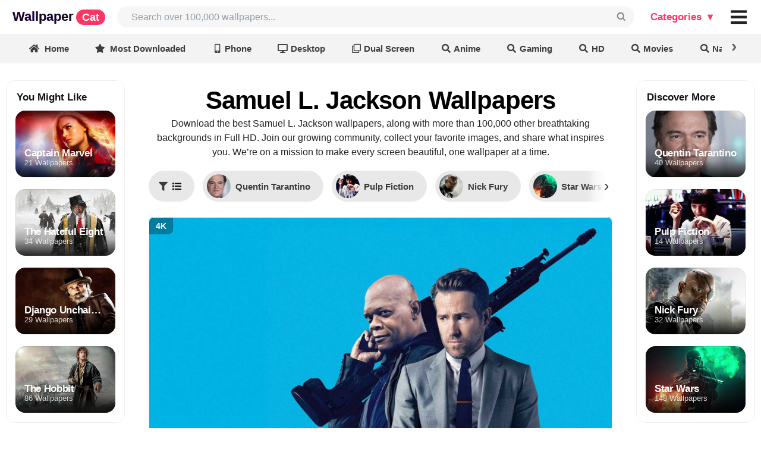

--- FILE ---
content_type: text/html; charset=UTF-8
request_url: https://wallpapercat.com/samuel-l-jackson-wallpapers
body_size: 50207
content:
<!DOCTYPE html>
<html lang="en">
<head>
    <meta charset="utf-8">
    <meta name="viewport" content="width=device-width, initial-scale=1.0, minimal-ui, maximum-scale=1.0">

    <link rel="canonical" hreflang="en" href="https://wallpapercat.com/samuel-l-jackson-wallpapers">
    
    
    <title>Samuel L. Jackson Wallpapers (45 images) - WallpaperCat</title>
    <meta name="description" content="Download the best 45 Samuel L. Jackson Wallpapers, along with 100,000+ other breathtaking backgrounds, all available in ✓ 4K and ✓ Full HD on WallpaperCat.">
            <style>.main_menu{position:fixed;top:0;left:0;right:auto;bottom:auto;z-index:3001;margin:0;width:100%;display:grid;grid-template-columns:minmax(auto,2200px);justify-content:center;background:#fff}.main_menu .w{display:grid;grid-template-columns:max-content auto max-content max-content;padding-top:10px;padding-bottom:10px}.main_menu .w>div{margin:0;display:grid;align-content:center;align-items:baseline;grid-auto-flow:column}.main_menu .w>.place{min-width:8px}.main_menu a.logo{font-family:Arial;letter-spacing:0;font-weight:700;font-style:normal;font-size:22px;line-height:1;padding-left:21px;animation:bganimate 3s linear infinite alternate-reverse;animation-play-state:paused;background:linear-gradient(135deg,#fa00ff,#00e0ff 50%,#fa00ff);-webkit-background-clip:text;background-clip:text;background-size:500%}.main_menu a.logo:hover{animation-play-state:unset;color:#0000!important}.main_menu a.logo .custom{font-family:Helvetica,"Helvetica Neue",Arial,Helvetica,sans-serif;letter-spacing:0;font-size:18px;color:#fff;background-color:#ff3562;padding:3px 10px;border-radius:30px;margin-left:4px}.main_menu .user_likes>.button{background:transparent;font-size:16px;color:rgba(0,0,0,.87)}.main_menu .user_likes>.button:hover,.main_menu i#collection_popup:hover,.main_menu i#collection_popup_2:hover{background:#F1F1F1;border-radius:8px}.main_menu .user_likes>.button i.icon{margin:0}@keyframes bganimate{0%{background-position:100% 0}100%{background-position:12% 100%}}.main_menu .search{padding-right:13px;padding-left:20px}.main_menu .bar{font-size:20px;padding-right:11px;grid-auto-flow:column;align-content:center}@charset "UTF-8";*,:after,:before{box-sizing:inherit}html{box-sizing:border-box;scroll-padding-top:10vw}input[type=text],input[type=email],input[type=search],input[type=password]{-webkit-appearance:none;-moz-appearance:none}::-webkit-selection{background-color:#cce2ff;color:rgba(0,0,0,.87)}input::-webkit-selection{background-color:hsla(0,0%,39.2%,.4);color:rgba(0,0,0,.87)}html{overflow:auto;height:auto!important}html,body{background-color:#fff;height:auto;min-height:100%!important;margin:0;padding:0}.pusher{padding-top:57px}.ui.button{cursor:pointer;display:inline-block;min-height:1em;outline:0;border:none;vertical-align:baseline;background:#e0e1e2;color:rgba(0,0,0,.6);margin:0 .25em 0 0;padding:.78571429em 1.5em;text-transform:none;text-shadow:none;font-weight:700;line-height:1em;font-style:normal;text-align:center;text-decoration:none;border-radius:.28571429rem;-webkit-user-select:none;-moz-user-select:none;-ms-user-select:none;user-select:none;-webkit-transition:opacity .1s ease,background-color .1s ease,color .1s ease,box-shadow .1s ease,background .1s ease;transition:opacity .1s ease,background-color .1s ease,color .1s ease,box-shadow .1s ease,background .1s ease;will-change:inherit;-webkit-tap-highlight-color:transparent}.ui.button{box-shadow:inset 0 0 0 1px transparent,inset 0 0 0 0 rgba(34,36,38,.15)}.ui.button>.icon:not(.button){height:.85714286em;opacity:.8;margin:0 .42857143em 0 -.21428571em;-webkit-transition:opacity .1s ease;transition:opacity .1s ease;vertical-align:unset;color:unset}.ui[class*="right floated"].button{float:right;margin-right:0;margin-left:.25em}.ui.button{font-size:1rem}.ui.big.button{font-size:1.28571429rem}.ui.icon.button{padding:.78571429em}.ui.icon.button>.icon{opacity:.9;margin:0!important;vertical-align:top}.ui.basic.button{background:0 0!important;color:rgba(0,0,0,.6)!important;font-weight:400;border-radius:.28571429rem;text-transform:none;text-shadow:none!important;box-shadow:inset 0 0 0 1px rgba(34,36,38,.15)}.ui.blue.button{background-color:#2185d0;color:#fff;text-shadow:none;background-image:none}.ui.blue.button{box-shadow:inset 0 0 0 0 rgba(34,36,38,.15)}@font-face{font-display:swap;src:url(/fonts/icons.eot?a0369ea57eb6d3843d6474c035111f29);src:url(/fonts/icons.eot?a0369ea57eb6d3843d6474c035111f29?#iefix) format("embedded-opentype"),url(/fonts/icons.woff2?b15db15f746f29ffa02638cb455b8ec0) format("woff2"),url(/fonts/icons.woff?bea989e82b07e9687c26fc58a4805021) format("woff"),url(/fonts/icons.ttf?1ab236ed440ee51810c56bd16628aef0) format("truetype"),url(/fonts/icons.svg?ec763292e583294612f124c0b0def500#icons) format("svg");font-style:normal;font-weight:400;font-variant:normal;text-decoration:inherit;text-transform:none}i.icon{display:inline-block;opacity:1;margin:0 .25rem 0 0;width:1.18em;height:1em;font-style:normal;font-family:'Icons';font-weight:400;text-decoration:inherit;text-align:center;speak:none;-moz-osx-font-smoothing:grayscale;-webkit-font-smoothing:antialiased;-webkit-backface-visibility:hidden;backface-visibility:hidden}i.icon:before{background:0 0!important}i.icon{font-size:1em}i.icon.angle.up:before{content:"\F106"}i.icon.heart:before{content:"\F004"}i.icon.search:before{content:"\F002"}i.icon.share:before{content:"\F064"}i.icon.share.square:before{content:"\F14D"}i.icon.square:before{content:"\F0C8"}@font-face{font-display:swap;src:url(/fonts/outline-icons.eot?261d666b0147c6c5cda07265f98b8f8c);src:url(/fonts/outline-icons.eot?261d666b0147c6c5cda07265f98b8f8c?#iefix) format("embedded-opentype"),url(/fonts/outline-icons.woff2?c20b5b7362d8d7bb7eddf94344ace33e) format("woff2"),url(/fonts/outline-icons.woff?f89ea91ecd1ca2db7e09baa2c4b156d1) format("woff"),url(/fonts/outline-icons.ttf?db78b9359171f24936b16d84f63af378) format("truetype"),url(/fonts/outline-icons.svg?89ffa3aba80d30ee0a9371b25c968bbb#icons) format("svg");font-style:normal;font-weight:400;font-variant:normal;text-decoration:inherit;text-transform:none}i.icon.heart.outline:before{content:"\F004"}i.icon.share.square.outline:before{content:"\F14D"}i.icon.square.outline:before{content:"\F0C8"}.ui.input{position:relative;font-weight:400;font-style:normal;display:-ms-inline-flexbox;display:-webkit-inline-box;display:-webkit-inline-flex;display:inline-flex;color:rgba(0,0,0,.87)}.ui.input>input{margin:0;max-width:100%;-ms-flex:1 0 auto;-webkit-box-flex:1;-webkit-flex:1 0 auto;flex:1 0 auto;outline:0;-webkit-tap-highlight-color:rgba(255,255,255,0);text-align:left;line-height:1.21428571em;font-size:inherit;padding:.67857143em 1em;background:#fff;border:1px solid rgba(34,36,38,.15);color:rgba(0,0,0,.87);border-radius:.28571429rem;-webkit-transition:box-shadow .1s ease,border-color .1s ease;transition:box-shadow .1s ease,border-color .1s ease;box-shadow:none}.ui.input>input::-webkit-input-placeholder{color:rgba(0,26,52,.4)}.ui.input>input::-moz-placeholder{color:rgba(0,26,52,.4)}.ui.input>input:-ms-input-placeholder{color:rgba(0,26,52,.4)}.ui.icon.input>input{padding-right:2.67142857em!important}.ui.input{font-size:1em}.ui.list{list-style-type:none;margin:1em 0;padding:0}.ui.list:first-child{margin-top:0;padding-top:0}.ui.list:last-child{margin-bottom:0;padding-bottom:0}.ui.list>.item{display:list-item;table-layout:fixed;list-style-type:none;list-style-position:outside;padding:.21428571em 0;line-height:1.14285714em}.ui.list>.item:after{content:"";display:block;height:0;clear:both;visibility:hidden}.ui.list>.item:first-child{padding-top:0}.ui.list>.item:last-child{padding-bottom:0}.ui.list>.item>i.icon{display:table-cell;margin:0;padding-top:0;padding-right:.28571429em;vertical-align:top;-webkit-transition:color .1s ease;transition:color .1s ease}.ui.list>.item>.content{line-height:1.14285714em}.ui.list>.item>.icon+.content{display:table-cell;width:100%;padding:0 0 0 .5em;vertical-align:top}.ui.list>.item a{cursor:pointer}.ui.list>a.item{cursor:pointer;color:#005bff}.ui.menu .ui.list>.item{display:list-item;table-layout:fixed;background-color:rgba(0,0,0,0);list-style-type:none;list-style-position:outside;padding:.21428571em 0;line-height:1.14285714em}.ui.menu .ui.list>.item:before{border:none;background:0 0}.ui.link.list .item,.ui.link.list .item a:not(.ui),.ui.link.list a.item{color:rgba(0,0,0,.4);-webkit-transition:color .1s ease;transition:color .1s ease}.ui.list{font-size:1em}.ui.menu{display:-ms-flexbox;display:-webkit-box;display:-webkit-flex;display:flex;margin:1rem 0;background:#fff;font-weight:400;border:1px solid rgba(34,36,38,.15);box-shadow:0 0;border-radius:.28571429rem;min-height:2.85714286em}.ui.menu:after{content:"";display:block;height:0;clear:both;visibility:hidden}.ui.menu:first-child{margin-top:0}.ui.menu .menu{margin:0}.ui.menu .item{position:relative;vertical-align:middle;line-height:1;text-decoration:none;-webkit-tap-highlight-color:transparent;-ms-flex:0 0 auto;-webkit-box-flex:0;-webkit-flex:0 0 auto;flex:0 0 auto;-webkit-user-select:none;-moz-user-select:none;-ms-user-select:none;user-select:none;background:0 0;padding:.92857143em 1.14285714em;text-transform:none;color:rgba(0,0,0,.87);font-weight:400;-webkit-transition:background .1s ease,box-shadow .1s ease,color .1s ease;transition:background .1s ease,box-shadow .1s ease,color .1s ease}.ui.menu>.item:first-child{border-radius:.28571429rem 0 0 .28571429rem}.ui.menu .item:before{position:absolute;content:"";top:0;right:0;height:100%;width:1px;background:rgba(34,36,38,.1)}.ui.menu .item>i.icon{opacity:.9;float:none;margin:0 .35714286em 0 0}.ui.menu .header.item,.ui.vertical.menu .header.item{margin:0;background:0 0;text-transform:none;font-weight:400}.ui.vertical.menu .item>.header:not(.ui){margin:0 0 .5em;font-size:1em;font-weight:700}.ui.menu .list .item:before{background:0 0!important}.ui.vertical.sidebar.menu>.item:first-child:before{display:block!important}.ui.vertical.sidebar.menu>.item:before{top:auto;bottom:0}.ui.vertical.menu{display:block;-ms-flex-direction:column;-webkit-box-orient:vertical;-webkit-box-direction:normal;-webkit-flex-direction:column;flex-direction:column;background:#fff;box-shadow:0 0}.ui.vertical.menu .item{display:block;background:0 0;border-top:none;border-right:none}.ui.vertical.menu>.item:first-child{border-radius:.28571429rem .28571429rem 0 0}.ui.vertical.menu>.item:last-child{border-radius:0 0 .28571429rem .28571429rem}.ui.vertical.menu .item>i.icon{width:1.18em;float:left;margin:0 6px 0 -4px}.ui.vertical.menu .item:before{position:absolute;content:"";top:0;left:0;width:100%;height:1px;background:rgba(34,36,38,.1)}.ui.vertical.menu .item:first-child:before{display:none!important}.ui.vertical.menu .item>.menu{margin:.5em -1.14285714em 0}.ui.vertical.menu .menu .item{background:0 0;padding:.5em 1.33333333em;font-size:.85714286em;color:rgba(0,0,0,.5)}.ui.vertical.menu .menu .item:before{display:none}.ui.inverted.menu{border:0 solid transparent;background:#1b1c1d;box-shadow:none}.ui.inverted.menu .item{background:0 0;color:hsla(0,0%,100%,.9)}.ui.inverted.menu .item:before,.ui.vertical.inverted.menu .item:before{background:hsla(0,0%,100%,.08)}.ui.vertical.inverted.menu .menu .item,.ui.vertical.inverted.menu .menu .item a:not(.ui){color:hsla(0,0%,100%,.5)}.ui.inverted.menu .header.item{margin:0;background:0 0;box-shadow:none}.ui.menu{font-size:1rem}.ui.vertical.menu{width:15rem}.ui.sidebar{position:fixed;top:0;left:0;-webkit-transition:none;transition:none;will-change:transform;-webkit-transform:translateZ(0);transform:translateZ(0);visibility:hidden;-webkit-overflow-scrolling:touch;height:100%!important;max-height:100%;border-radius:0!important;margin:0!important;overflow-y:auto!important;z-index:102}.ui.sidebar,.ui.sidebar>*{-webkit-backface-visibility:hidden;backface-visibility:hidden}.ui.right.sidebar{right:0!important;left:auto!important;-webkit-transform:translate3d(100%,0,0);transform:translate3d(100%,0,0)}.ui.sidebar.menu .item{border-radius:0!important}.ui.right.sidebar{width:268px}.ui.menu{font-size:1rem}.ui.vertical.menu{width:15rem}.accordion a{color:#005bff}img{text-indent:100%;white-space:nowrap;overflow:hidden;background-color:transparent}.search input#search_input{background-color:#F6F6F6;color:rgba(0,0,0,.87);border:0;font-family:Inter,sans-serif;font-size:16px;border-radius:2em;padding-left:1.5em}p{font-size:17px}.color_white{color:#fff!important}.color_black{color:rgba(0,0,0,.87)!important}.flexbox{display:-webkit-box;display:-webkit-flex;display:-ms-flexbox;display:flex;width:100%}.flexbox.column{-webkit-flex-direction:column;-webkit-box-orient:vertical;-webkit-box-direction:normal;-ms-flex-direction:column;flex-direction:column}.flexbox.align-items-center{align-items:center}.flexbox.content-center{justify-content:center}.link.list.popular_searches{margin:0}.link.list.popular_searches .item{padding:0}.link.list.popular_searches .item a.item{font-size:13px;padding:0}.link.list.popular_searches .item>i.icon{float:left;margin:0}.image_cap{left:0;width:150px}.image_cap{text-align:left;position:absolute;background-color:rgba(0,0,0,.5)!important;padding:8px;bottom:0;line-height:1;white-space:nowrap;overflow:hidden;text-overflow:ellipsis;color:#f5f5f5}.download_button{margin-right:0!important;font-weight:600!important}.ui.blue.button{background-color:#005bff!important;color:#fff!important}.link.list a.item.category_sidebar{font-size:16px!important;padding-left:18px!important}.link.list a.item.category_sidebar.v2{font-size:12px!important;padding-left:18px!important}.accordion .title{cursor:pointer}.accordion .menu{display:none}.ui.icon.button>.icon{opacity:1;margin:0!important;vertical-align:top}body{color:rgba(0,0,0,.87);line-height:1.5;font-size:14px}img{text-indent:100%;white-space:nowrap;overflow:hidden}.color_white{color:#fff!important}.color_black{color:rgba(0,0,0,.87)!important}.flexbox{display:-webkit-box;display:-webkit-flex;display:-ms-flexbox;display:flex;width:100%}.flexbox.column{-webkit-flex-direction:column;-webkit-box-orient:vertical;-webkit-box-direction:normal;-ms-flex-direction:column;flex-direction:column}.plhldr,img:not(.noplhldr){position:static;overflow:hidden;-webkit-animation:placeholderShimmer 2s linear;animation:placeholderShimmer 2s linear;-webkit-animation-iteration-count:infinite;animation-iteration-count:infinite;background-color:#FFF;background-image:-webkit-gradient(linear,left top,right top,color-stop(0,rgba(0,0,0,.08)),color-stop(15%,rgba(0,0,0,.15)),color-stop(30%,rgba(0,0,0,.08)));background-image:-webkit-linear-gradient(left,rgba(0,0,0,.08) 0,rgba(0,0,0,.15) 15%,rgba(0,0,0,.08) 30%);background-image:linear-gradient(to right,rgba(0,0,0,.08) 0,rgba(0,0,0,.15) 15%,rgba(0,0,0,.08) 30%);background-size:1200px 100%;max-width:30rem}@-webkit-keyframes placeholderShimmer{0%{background-position:-1200px 0}100%{background-position:1200px 0}}@keyframes placeholderShimmer{0%{background-position:-1200px 0}100%{background-position:1200px 0}}.image_cap{left:0;width:150px}.image_cap{text-align:left;position:absolute;background-color:rgba(0,0,0,.5)!important;padding:8px;bottom:0;line-height:1;white-space:nowrap;overflow:hidden;text-overflow:ellipsis;color:#f5f5f5}.download_button{margin-right:0!important}.blue.button{background-color:#157efb!important;color:beige!important}.link.list a.item.category_sidebar{font-size:16px!important;padding-left:18px!important}.link.list a.item.category_sidebar.v2{font-size:12px!important;padding-left:18px!important}.accordion .title{cursor:pointer}.accordion .menu{display:none}h1{color:#000;font-weight:100}h1{font-size:42px;margin:0}.h3_like_size{font-size:17px!important}.ui.icon.button>.icon{opacity:1;margin:0!important;vertical-align:top}body{margin:0;font-family:Inter,sans-serif;line-height:1.5;font-size:14px;color:rgba(0,0,0,.87)}a{text-decoration:none;color:#005bff}h1,h2,h3,h4,h5,._h2,.h,.logo{font-family:Inter,sans-serif;font-weight:700;letter-spacing:-.02em}h1{font-size:42px;font-family:Inter,sans-serif}.h3_like_size{font-size:16px!important}._h2{font-size:26px}._h2._size3{font-size:30px}.min.__cover_wrapp{margin:0 10px 0 0;display:inline-block;position:relative;box-shadow:0 0 0 2px white,0 0 0 4px #005bff;background-color:slategrey;border-radius:500rem;width:24px;height:24px}.min.__cover_wrapp .__cover_inn{position:absolute;top:0;right:0;bottom:0;left:0;overflow:hidden;border-radius:inherit;background-size:cover;background-position:center center;display:flex;flex-wrap:nowrap;align-content:center;justify-content:center;align-items:center;background-color:whitesmoke}.min.__cover_wrapp .__cover_inn a{display:contents}.min.__cover_wrapp .__cover_inn .icon{margin:0}.min.__cover_wrapp .__cover_inn img{object-fit:cover;width:100%;height:100%}.min.__cover_wrapp .__cover_inn img:hover{cursor:pointer}.categories_menu_web.ui.popup:before{background:#fff;box-shadow:-1px -1px 0 0 #e1e1e1!important}.categories_menu_web.ui.popup{background:#fff;border-radius:.58571429rem;padding:10px 10px;border:none;display:none}.categories_menu_web.ui.popup>div{display:grid;grid-auto-flow:column;grid-column-gap:20px}.categories_menu_web.ui.popup>div.top_col{border-bottom:solid #0000000f 1px;padding-bottom:10px;margin-bottom:20px}.categories_menu_web.ui.popup>div.top_col .list a.item{font-weight:700;color:#000}.categories_menu_web.ui.popup .list a.item{font-size:17px;line-height:1;color:#555;text-align:left;padding:6px 10px 4px;border-radius:.2rem;white-space:nowrap;font-weight:400}.categories_menu_web.ui.popup .list a.item:hover{background-color:#F1F1F1}.categories_menu_web.ui.popup .ui.grid>.column:not(.row){padding:10px 10px}.categories_menu_web.plus.ui.popup:before{background:#fff;box-shadow:-1px -1px 0 0 #e1e1e1!important}.categories_menu_web.plus.ui.popup{background:#fff;border-radius:16px;padding:20px 20px;border:none;display:none}.categories_menu_web.plus.ui.popup .main_cols{display:grid;grid-auto-flow:column;grid-column-gap:20px}.categories_menu_web.plus.ui.popup .main_cols>.col:not(:first-child){padding-left:20px}.categories_menu_web.plus.ui.popup .main_cols>.col{display:flex;flex-direction:column}.categories_menu_web.plus.ui.popup .main_cols>.col>div.top_col{border-bottom:solid #0000000f 1px;padding-bottom:10px;margin-bottom:20px}.categories_menu_web.plus.ui.popup .main_cols>.col>div{display:grid;grid-auto-flow:column;grid-column-gap:20px}.categories_menu_web.plus.ui.popup .main_cols>.col>div.top_col .list a.item{font-weight:700;color:#000}.categories_menu_web.plus.ui.popup .main_cols>.col>div.top_col .list .item{font-weight:700;color:#ff3562;padding:6px 10px 4px;line-height:1;white-space:nowrap;font-size:18px;display:flex}.categories_menu_web.plus.ui.popup .top_col .list .item .icon{margin-right:4px}.categories_menu_web.plus.ui.popup .list .item .icon{margin-right:0;padding-left:0;display:inline-block;min-width:10px}.categories_menu_web.plus.ui.popup .list a.item{font-size:17px;line-height:1;color:#555;text-align:left;padding:8px 10px 5px;border-radius:.2rem;white-space:nowrap;font-weight:400;overflow:hidden;white-space:nowrap;text-overflow:ellipsis;max-width:167px}.categories_menu_web.plus.ui.popup .list.featured a.item{max-width:240px;padding:8px 10px 5px}.categories_menu_web.plus.ui.popup .list.featured a.item .icon{margin-right:10px;color:#ff3562}.categories_menu_web.plus.ui.popup .list a.item:hover{background-color:#F1F1F1;border-radius:16px}.categories_menu_web.plus.ui.popup .ui.grid>.column:not(.row){padding:10px 10px}.main_menu .default_link{display:block;font-weight:700;color:#111;line-height:1;margin-right:2px;cursor:pointer;font-size:17px;font-style:normal;padding:.5833em .833em}.main_menu .default_link.plus{color:#ff3562}.main_menu .input{height:36px;font-size:14px}.main_menu .icon.input>i.custom_icon{position:absolute}.main_menu .input>input{width:0px!important;display:flex}.ui.label:first-child,button.label:first-child{margin-left:0}.ui.label{display:inline-flex;justify-content:center;align-content:center;align-items:center;margin:0 7px;line-height:1;vertical-align:baseline;background-color:#E8E8E8;background-image:none;padding:.5833em .833em;color:rgba(0,0,0,.6);text-transform:none;font-weight:700;border:0 solid transparent;border-radius:.28571429rem;transition:background .1s ease}.toolbar-wrapper{position:fixed;top:54px;left:0;right:0;z-index:3000}.toolbar-wrapper{opacity:1;transition:opacity 150ms ease-in-out}.toolbar-wrapper.slowhide{opacity:0}.toolbar-wrapper .toolbar-view{display:grid;grid-template-columns:1fr;overflow-x:scroll;overflow-y:hidden;scrollbar-width:none;-ms-overflow-style:none;white-space:nowrap;justify-items:center;align-items:center;box-shadow:0 0 4px 0 rgba(0,0,0,.15);position:relative;-webkit-backdrop-filter:saturate(180%) blur(20px);backdrop-filter:saturate(180%) blur(20px);background-color:rgba(235,235,235,.6)}.toolbar-wrapper .toolbar_filters_wrapper{font-size:16px}.toolbar-wrapper .toolbar_related_wrapper,.toolbar-wrapper .toolbar_filters_wrapper{display:inline-flex;align-items:baseline}.toolbar-wrapper .text{display:flex}.toolbar-wrapper .text{display:flex}.toolbar-wrapper .ui.label .spot{font-size:13px;padding:3px 8px;border-radius:30px;box-shadow:inset 0 0 0 1px rgba(0,0,0,.07)}.toolbar-wrapper .ui.label.active .spot{box-shadow:none;padding:2px;color:#bbb}.toolbar-wrapper a.label,.toolbar-wrapper button.label{font-size:.81em;margin-top:13px;margin-bottom:10px;margin-left:7px;margin-right:7px;border-radius:1em;padding:.5em 1em;background-color:rgba(0,0,0,0);color:rgba(0,0,0,.75)}.toolbar-wrapper a.ui.label:last-child,.toolbar-wrapper button.ui.label:last-child{margin-right:0em}.toolbar-wrapper .label.related_buttons{height:3.4em;width:10em;padding:0 10px;background-position:center center;color:#fff;background-size:cover;text-shadow:1px 1px 2px rgba(0,0,0,.5);border-radius:10px;box-shadow:0 0 0 0 white,0 0 0 0 #6091e4}.toolbar-wrapper .label_text{white-space:nowrap;overflow:visible;text-overflow:ellipsis}.toolbar-wrapper .label.left_divider{margin-left:20px}.toolbar-wrapper .divider_vert{width:1px;height:22px;align-self:center;display:block;border-right:1px solid rgba(0,0,0,.16);margin-right:15px}.toolbar-wrapper a.label:hover,.toolbar-wrapper button.label:hover{cursor:pointer;background:#dcdbdb}.toolbar-wrapper a.label.active,.toolbar-wrapper button.label.active{background-color:#222!important;color:white!important}.ui.active.label.active:before{background-color:transparent}.toolbar-wrapper .filters_header{font-size:12px;align-self:center;font-weight:600;margin-right:7px;white-space:nowrap}.toolbar-wrapper .toobar_related_count{margin-left:1em;font-size:.8em}.ui.label .label_text{white-space:nowrap}.ui.label>img{margin-right:5px}i.custom_icon{width:100%;cursor:pointer;position:relative;display:inline-block;font-family:monospace!important;font-style:normal;line-height:1;text-align:center;font-size:1em;top:0;right:0;margin:0;height:100%;width:2.67142857em;opacity:.5;transition:opacity .3s ease}i.custom_icon.black{opacity:1}i.custom_icon:hover{opacity:1!important}input{font-size:inherit;font-family:inherit}.main_menu i.isearch_icon::after{transform:rotate(270deg);content:'⌕';font-style:normal;font-size:34px;right:10px;position:absolute;text-align:center;top:50%;margin-top:-.5em}i.arrow_up_icon{position:relative}i.arrow_up_icon::after{transform:rotate(0deg);content:'↑';font-style:normal;font-size:17px;left:21px;position:absolute;text-align:center;bottom:-4px}.main_menu i.bars_icon::after{transform:rotate(0deg);content:'≡';font-style:normal;font-size:52px;left:0;position:absolute;text-align:center;top:50%;width:100%;margin-top:-.53em}.show_after_load{display:none}.color_gray{color:#888}.collection_thumb_vertical .border{position:absolute;top:0;left:0;right:0;bottom:0;box-shadow:inset 0 0 0 1px rgba(0,0,0,.07);border-radius:12px}.collection_thumb_vertical ._thumb{position:relative;border-radius:12px;overflow:hidden}.collection_thumb_vertical ._thumb .cap_shadow{position:absolute;width:100%;height:100%;border-radius:12px;background:-webkit-linear-gradient(rgba(0,0,0,0),rgba(0,0,0,0),rgba(0,0,0,0),rgba(0,0,0,.25),rgba(0,0,0,.85));background:linear-gradient(rgba(0,0,0,0),rgba(0,0,0,0),rgba(0,0,0,0),rgba(0,0,0,.25),rgba(0,0,0,.85))}.collection_thumb_vertical ._thumb .cap_shadow .caption{display:grid;position:absolute;padding:0 15px 15px;background-size:cover;background-repeat:no-repeat;width:100%;height:40%;bottom:0;overflow:hidden;white-space:nowrap;text-overflow:ellipsis;text-align:left;-webkit-align-content:end;-ms-flex-line-pack:end;align-content:end;-webkit-box-align:end;-webkit-align-items:end;-ms-flex-align:end;align-items:end;border-radius:inherit}.collection_thumb_vertical ._thumb .cap_shadow .caption .flex_item{overflow:hidden;white-space:nowrap;text-overflow:ellipsis;margin-bottom:-3px}.collection_thumb_vertical ._thumb .cap_shadow .caption .t{font-size:12px;text-shadow:0 1px 1px rgba(0,0,0,.15);opacity:.8}.collection_thumb_vertical ._thumb .cap_shadow .caption .h{font-size:20px;font-weight:700;line-height:1;display:inline;text-shadow:0 1px 1px rgba(0,0,0,.1);white-space:nowrap}.collection_thumb_vertical .like_icon{color:#fff;vertical-align:middle;position:relative;bottom:1px}.collection_thumb_vertical .like_icon.pad{padding-left:4px}.collection_thumb_vertical .like_icon i{margin:0}.collection_thumb_vertical .h{font-weight:700;line-height:1;display:inline}.collection_thumb_vertical img{display:-webkit-box;display:-webkit-flex;display:-ms-flexbox;display:flex;object-fit:cover;aspect-ratio:1/2;width:100%;height:auto}.collection_thumb_vertical .image_cap_right{bottom:0;right:0;position:absolute;border-radius:0 0 12px 0;height:30px}.collection_thumb_vertical .image_cap_left_bottom{border-radius:0 0 0 12px;height:30px;white-space:nowrap;width:85px;text-overflow:clip}.collection_thumb_vertical .image_cap_left_top{top:8px;left:8px;position:absolute;display:-webkit-box;display:-webkit-flex;display:-ms-flexbox;display:flex;-webkit-box-orient:vertical;-webkit-box-direction:normal;-webkit-flex-direction:column;-ms-flex-direction:column;flex-direction:column;-webkit-align-content:flex-start;-ms-flex-line-pack:start;align-content:flex-start;-webkit-box-pack:start;-webkit-justify-content:flex-start;-ms-flex-pack:start;justify-content:flex-start;-webkit-box-align:start;-webkit-align-items:flex-start;-ms-flex-align:start;align-items:flex-start}.collection_thumb_vertical .image_cap_left_top .cap_bage{padding:4px 8px;border-radius:9px;margin-bottom:4px;margin-right:8px;font-size:.93em;box-shadow:inset 0 0 4px 0 rgba(0,0,0,.0784313725)}.collection_thumb_vertical .cap_bage._best{background-color:rgba(249,249,249,.5);font-weight:700}.collection_thumb_vertical .cap_bage._4k{background-color:rgba(0,0,0,.2);box-shadow:inset 0 0 0 1px rgb(0 0 0 / 7%);font-weight:700}.collection_thumb_vertical ._info{margin-top:.4em;display:-webkit-box;display:-webkit-flex;display:-ms-flexbox;display:flex;-webkit-box-orient:horizontal;-webkit-box-direction:normal;-webkit-flex-direction:row;-ms-flex-direction:row;flex-direction:row;-webkit-flex-wrap:nowrap;-ms-flex-wrap:nowrap;flex-wrap:nowrap;-webkit-box-align:baseline;-webkit-align-items:baseline;-ms-flex-align:baseline;align-items:baseline;-webkit-box-pack:center;-webkit-justify-content:center;-ms-flex-pack:center;justify-content:center}.collection_thumb_vertical ._info>.__info_collection{overflow:hidden;white-space:nowrap;text-overflow:ellipsis;font-size:.93em}.collection_thumb_vertical ._info>.__info_collection>a,.collection_thumb_vertical ._info>.__info_collection span{color:rgba(0,0,0,.87);font-family:system-ui,serif;font-weight:700;letter-spacing:-.02em;overflow:hidden;white-space:nowrap;text-overflow:ellipsis}.collection_thumb_vertical ._info>.__info_collection>a:after{content:"\203A";display:inline;margin-left:4px}.collection_thumb_vertical ._info>.__info_resolution{margin-right:5px;font-size:.9em;color:#808a9d}.collection_thumb_vertical ._info .button{font-size:14px;border-radius:10px}.collection_thumb_vertical ._info ._info__left_buttons{width:100%}.collection_thumb_vertical ._info ._info__left_buttons .button{margin:0 .35em 0 0;box-shadow:0 0 8px 0 rgba(0,0,0,.13)}.collection_thumb_vertical ._info ._info__left_buttons .button.basic_main{background:white!important;color:rgb(0,0,0)!important;text-shadow:none!important}.collection_thumb_vertical ._info ._info__right_buttons{-webkit-flex-shrink:0;-ms-flex-negative:0;flex-shrink:0;text-align:end;-webkit-align-self:center;-ms-flex-item-align:center;align-self:center}.collection_thumb_vertical ._info ._info__right_buttons .button{box-shadow:0 0 8px 0 rgba(0,0,0,.13)}.collection_thumb_vertical ._info ._info__right_buttons .button.basic_main{background:white!important;color:rgb(0,0,0)!important;text-shadow:none!important}.collection_thumb_vertical ._info_v3{margin-top:.4em}.collection_thumb_vertical ._info_v3 .button{font-size:14px;border-radius:10px}.collection_thumb_vertical ._info_v3 ._info__left_buttons{width:100%}.collection_thumb_vertical ._info_v3 ._info__left_buttons .button{margin:0 .35em 0 0;box-shadow:0 0 8px 0 rgba(0,0,0,.13)}.collection_thumb_vertical ._info_v3 ._info__left_buttons .button.basic_main{background:white!important;color:rgb(0,0,0)!important;text-shadow:none!important}.collection_thumb_vertical ._info_v3 ._info__right_buttons{-webkit-flex-shrink:0;-ms-flex-negative:0;flex-shrink:0;text-align:end;-webkit-align-self:center;-ms-flex-item-align:center;align-self:center}.collection_thumb_vertical ._info_v3 ._info__right_buttons .button{box-shadow:0 0 8px 0 rgba(0,0,0,.13)}.collection_thumb_vertical ._info_v3 ._info__right_buttons .button.basic_main{background:white!important;color:rgb(0,0,0)!important;text-shadow:none!important}.collection_thumb_vertical ._info_v3>.__info_collection{overflow:hidden;white-space:nowrap;text-overflow:ellipsis}.collection_thumb_vertical ._info_v3>.__info_collection .__title,.collection_thumb_vertical ._info_v3>.__info_collection>a,.collection_thumb_vertical ._info_v3>.__info_collection span{color:rgba(0,0,0,.87);font-family:system-ui,serif;font-weight:700;letter-spacing:-.02em;overflow:hidden;white-space:nowrap;text-overflow:ellipsis}.collection_thumb_vertical ._info_v3>.__info_collection .__title:after,.collection_thumb_vertical ._info_v3>.__info_collection a:after{content:"\203A";display:inline;margin-left:4px}.collection_thumb_vertical ._info_v3>.__info_collection .count{margin-left:5px;font-weight:400;font-size:12px;line-height:1.1;position:relative;top:1px}.collection_thumb_vertical ._info_v3>.__info_resolution{font-size:.9em;color:#808a9d}.collection_thumb_horizontal .border{position:absolute;top:0;left:0;right:0;bottom:0;box-shadow:inset 0 0 0 1px rgba(0,0,0,.07);border-radius:16px}.collection_thumb_horizontal .cap{padding:9px 10px 7px;position:absolute;background-color:rgba(0,0,0,.06);width:100%;height:100%;border-radius:16px}.collection_thumb_horizontal .cap .flex_item{-webkit-align-self:stretch;-ms-flex-item-align:stretch;align-self:stretch;display:-webkit-box;display:-webkit-flex;display:-ms-flexbox;display:flex;padding-bottom:5px}.collection_thumb_horizontal .cap ._title{background-color:rgba(0,0,0,.45);font-weight:700;overflow:hidden;white-space:nowrap;text-overflow:ellipsis;font-size:1em;line-height:1.2;display:block;padding:2px 7px;border-radius:7px}.collection_thumb_horizontal .like_icon{color:#fff;vertical-align:middle;position:relative;bottom:1px}.collection_thumb_horizontal .like_icon.pad{padding-left:4px}.collection_thumb_horizontal .like_icon i{margin:0}.collection_thumb_horizontal .h{font-weight:700;line-height:1;display:inline}.collection_thumb_horizontal img{display:-webkit-box;display:-webkit-flex;display:-ms-flexbox;display:flex;object-fit:cover;aspect-ratio:3/2;width:100%;height:auto;border-radius:16px}.collection_thumb_horizontal .image_cap_right{bottom:0;right:0;position:absolute;border-radius:0 0 12px 0;height:30px}.collection_thumb_horizontal .image_cap_left_bottom{border-radius:0 0 0 12px;height:30px;white-space:nowrap;width:85px;text-overflow:clip}.collection_thumb_horizontal .image_cap_left_top{top:8px;left:8px;position:absolute;display:-webkit-box;display:-webkit-flex;display:-ms-flexbox;display:flex;-webkit-box-orient:vertical;-webkit-box-direction:normal;-webkit-flex-direction:column;-ms-flex-direction:column;flex-direction:column;-webkit-align-content:flex-start;-ms-flex-line-pack:start;align-content:flex-start;-webkit-box-pack:start;-webkit-justify-content:flex-start;-ms-flex-pack:start;justify-content:flex-start;-webkit-box-align:start;-webkit-align-items:flex-start;-ms-flex-align:start;align-items:flex-start}.collection_thumb_horizontal .image_cap_left_top .cap_bage{padding:4px 8px;border-radius:9px;margin-bottom:4px;margin-right:8px;font-size:.93em}.collection_thumb_horizontal .cap_bage._4k{background-color:rgba(0,0,0,.2);box-shadow:inset 0 0 0 1px rgb(0 0 0 / 7%);font-weight:700}.collection_thumb_horizontal .cap_bage._best{background-color:rgba(249,249,249,.5);font-weight:700}.collection_thumb_horizontal ._thumb{position:relative;border-radius:12px;overflow:hidden}.collection_thumb_horizontal ._thumb .cap_shadow{position:absolute;width:100%;height:100%;border-radius:16px;background:-webkit-linear-gradient(rgba(0,0,0,0),rgba(0,0,0,0),rgba(0,0,0,0),rgba(0,0,0,.25),rgba(0,0,0,.85));background:linear-gradient(rgba(0,0,0,0),rgba(0,0,0,0),rgba(0,0,0,0),rgba(0,0,0,.25),rgba(0,0,0,.85));box-shadow:inset 0 0 0 1px rgba(0,0,0,.07)}.collection_thumb_horizontal ._thumb .cap_shadow .caption{display:grid;position:absolute;padding:0 15px 15px;background-size:cover;background-repeat:no-repeat;width:100%;height:40%;bottom:0;overflow:hidden;white-space:nowrap;text-overflow:ellipsis;text-align:left;-webkit-align-content:end;-ms-flex-line-pack:end;align-content:end;-webkit-box-align:end;-webkit-align-items:end;-ms-flex-align:end;align-items:end;border-radius:inherit}.collection_thumb_horizontal ._thumb .cap_shadow .caption .flex_item{overflow:hidden;white-space:nowrap;text-overflow:ellipsis;margin-bottom:-3px}.collection_thumb_horizontal ._thumb .cap_shadow .caption .t{font-size:12px;text-shadow:0 1px 1px rgba(0,0,0,.15);opacity:.8}.collection_thumb_horizontal ._thumb .cap_shadow .caption .h{font-size:20px;font-weight:700;line-height:1;display:inline;text-shadow:0 1px 1px rgba(0,0,0,.1);white-space:nowrap}.collection_thumb_horizontal ._info{margin-top:.4em;display:-webkit-box;display:-webkit-flex;display:-ms-flexbox;display:flex;-webkit-box-orient:horizontal;-webkit-box-direction:normal;-webkit-flex-direction:row;-ms-flex-direction:row;flex-direction:row;-webkit-flex-wrap:nowrap;-ms-flex-wrap:nowrap;flex-wrap:nowrap;-webkit-box-align:baseline;-webkit-align-items:baseline;-ms-flex-align:baseline;align-items:baseline;-webkit-box-pack:center;-webkit-justify-content:center;-ms-flex-pack:center;justify-content:center}.collection_thumb_horizontal ._info .button{font-size:14px;border-radius:10px}.collection_thumb_horizontal ._info ._info__left_buttons{width:100%}.collection_thumb_horizontal ._info ._info__left_buttons .button{margin:0 .35em 0 0;box-shadow:0 0 8px 0 rgba(0,0,0,.13)}.collection_thumb_horizontal ._info ._info__left_buttons .button.basic_main{background:white!important;color:rgb(0,0,0)!important;text-shadow:none!important}.collection_thumb_horizontal ._info ._info__right_buttons{-webkit-flex-shrink:0;-ms-flex-negative:0;flex-shrink:0;text-align:end;-webkit-align-self:center;-ms-flex-item-align:center;align-self:center}.collection_thumb_horizontal ._info ._info__right_buttons .button{box-shadow:0 0 8px 0 rgba(0,0,0,.13)}.collection_thumb_horizontal ._info ._info__right_buttons .button.basic_main{background:white!important;color:rgb(0,0,0)!important;text-shadow:none!important}.collection_thumb_horizontal ._info>.__info_collection{overflow:hidden;white-space:nowrap;text-overflow:ellipsis;font-size:.93em}.collection_thumb_horizontal ._info>.__info_collection .__title,.collection_thumb_horizontal ._info>.__info_collection>a,.collection_thumb_horizontal ._info>.__info_collection span{color:rgba(0,0,0,.87);font-family:Inter,sans-serif;font-weight:700;letter-spacing:-.02em;overflow:hidden;white-space:nowrap;text-overflow:ellipsis}.collection_thumb_horizontal ._info>.__info_collection .__title:after,.collection_thumb_horizontal ._info>.__info_collection a:after{content:"\203A";display:inline;margin-left:4px}.collection_thumb_horizontal ._info>.__info_collection .count{margin-left:5px;font-weight:400;font-size:12px;line-height:1.1;position:relative;top:1px}.collection_thumb_horizontal ._info>.__info_resolution{margin-right:5px;font-size:.9em;color:#808a9d}ol.breadcrumbs{list-style-type:none;-webkit-margin-before:0em;-webkit-margin-after:0em;-webkit-margin-start:0;-webkit-margin-end:0;border:none;padding:1.1em 1.8em;font-size:1em;line-height:1;padding:1em 1.8em;box-shadow:0 0 1px 0 rgb(0 0 0 / 15%);border-radius:1.5em;background:#eee}ol.breadcrumbs,.breadcrumbs li{display:inline}.breadcrumbs li+li:before{content:"\2192   ";position:relative;bottom:.1rem}.breadcrumbs li a{color:#000}img{color:transparent}@keyframes placeHolderShimmer{0%{background-position:-780px 0}100%{background-position:780px 0}}.animated-background{animation:placeHolderShimmer 2s linear infinite forwards;background-color:#f6f7f8;background:linear-gradient(to right,#eeeeee 8%,#bbbbbb 18%,#eeeeee 33%)}.single_image{padding-left:15px;padding-right:15px}.single_image .flexbox_item{max-width:780px;max-height:550px;width:100%;-webkit-align-self:center;-ms-flex-item-align:center;align-self:center;line-height:0}.single_image .wrapper{position:relative;background-color:#F1F1F1;text-align:center;overflow-y:hidden;border-radius:8px;cursor:pointer}.single_image .wrapper .imgbor::after{content:'';position:absolute;top:0;left:0;right:0;bottom:0;border:1px solid #f1f1f1;border-radius:8px;cursor:pointer}.single_image img.thumb{max-width:780px;max-height:550px;object-fit:cover;width:100%;height:auto;cursor:pointer}.single_image .flexbox_item.bottom_panel{padding-top:12px;padding-bottom:0}.single_image .flexbox_item.bottom_panel .button{font-size:16px;border-radius:10px;box-shadow:none;border:1px solid #e0e0e0}.single_image .flexbox_item.bottom_panel .button.social_button{border:0;font-size:18px;color:rgba(0,0,0,.71)!important}.single_image .flexbox_item.bottom_panel .left_buttons{-webkit-flex-shrink:0;-ms-flex-negative:0;flex-shrink:0;text-align:left;-webkit-align-self:start;-ms-flex-item-align:start;align-self:start}.single_image .flexbox_item.bottom_panel .left_buttons .button{margin:0 .35em 0 0}.single_image .flexbox_item.bottom_panel .left_buttons .button.basic_main{background:white!important;color:#222!important;text-shadow:none!important;font-weight:400}.single_image .flexbox_item.bottom_panel .center_buttons{width:100%;margin:0 10px;align-self:center;text-align:center;line-height:1;display:grid;position:relative;-webkit-box-pack:center;-webkit-justify-content:center;-ms-flex-pack:center;justify-content:center}.single_image .flexbox_item.bottom_panel .center_buttons span{color:#525252}.single_image .flexbox_item.bottom_panel .center_buttons .caption{text-overflow:ellipsis;white-space:nowrap;overflow:hidden;background:#f1f1f1;padding:.5em 1em;font-size:1em;border-radius:1em}.single_image .flexbox_item.bottom_panel .center_buttons .caption:before{-webkit-transform-origin:center bottom;-ms-transform-origin:center bottom;transform-origin:center bottom;bottom:90%;right:auto;left:48%;-webkit-transform:rotate(45deg) scale(1)!important;-ms-transform:rotate(45deg) scale(1)!important;transform:rotate(45deg) scale(1)!important;opacity:1;visibility:visible;pointer-events:auto;pointer-events:none;position:absolute;content:"";font-size:1rem;width:.71428571em;height:.71428571em;background:#f1f1f1;-webkit-transform:rotate(45deg);-ms-transform:rotate(45deg);transform:rotate(45deg);z-index:2;box-shadow:1px 1px 0 0 #f1f1f1}.single_image .flexbox_item.bottom_panel .center_buttons .ui.label.fourk{margin-right:1em;padding:.5em 1em;border-radius:1em}.single_image .flexbox_item.bottom_panel .center_buttons .ui.label.fourk,.single_image .flexbox_item.bottom_panel .center_buttons .dualscreen{font-weight:700;background:rgb(255,255,255);color:#000;font-size:1em}.single_image .flexbox_item.bottom_panel .center_buttons .sub_text_dualscreen{border-bottom:1px dotted}.single_image .flexbox_item.bottom_panel .right_buttons{-webkit-flex-shrink:0;-ms-flex-negative:0;flex-shrink:0;text-align:end;-webkit-align-self:center;-ms-flex-item-align:center;align-self:center}.single_image .flexbox_item.bottom_panel .right_buttons .button.basic_main{background:white!important;color:rgb(0,0,0)!important;text-shadow:none!important}.single_image .flexbox_item.bottom_panel .right_buttons .button.basic_main.download_button{background-color:#ff3562!important;color:#fff!important;border:none;font-size:16px}.single_image .flexbox_item.bottom_panel .right_buttons .button.basic_main.download_button:hover{background:#ff0a54!important;box-shadow:none}.single_image .flexbox_item.bottom_panel .right_buttons .button.basic_main.download_button .svgicon{margin-right:5px}.single_image .download_button>.icon{opacity:1!important}.single_image .white_bord{-webkit-align-self:center;-ms-flex-item-align:center;align-self:center;line-height:0;background-color:#fff;padding:15px 0;margin-bottom:0;max-width:780px;width:100%;border-radius:5px}.single_image .white_bord img,.single_image .white_bord a{cursor:pointer}.single_image .white_bord .cover-wrapper{width:33.3333%;display:block;margin:10px auto;border-radius:10px}.single_image .white_bord .cover-wrapper .__screen{position:relative;padding-bottom:208%}.single_image .white_bord .cover-wrapper .__screen .__screen__frame{position:absolute;top:0;right:0;bottom:0;left:0;overflow:hidden;border-radius:inherit;background-size:cover;background-position:center center}.single_image .white_bord .cover-wrapper .__screen .__screen__frame>img{object-fit:cover;width:100%;height:100%;border-radius:10px;display:block}.single_image .white_bord .wrapper{background-color:#fff;position:relative}.single_image .white_bord .wrapper .ui.button{-webkit-transition:opacity 0.3s ease,background-color 0.3s ease,color 0.3s ease,box-shadow 0.3s ease,background 0.3s ease;transition:opacity 0.3s ease,background-color 0.3s ease,color 0.3s ease,box-shadow 0.3s ease,background 0.3s ease}.single_image .white_bord .wrapper .shadow{position:absolute;top:0;left:0;right:0;bottom:0;border:1px solid rgba(0,0,0,.07);border-radius:8px}.single_image .white_bord .wrapper .shadow{cursor:pointer}.single_image .white_bord img.thumb{max-width:780px;max-height:550px}.single_image .white_bord .wrapper.is_vertical{background-color:#F1F1F1;border:0}.single_image .white_bord .wrapper.is_vertical img.thumb{max-height:550px;max-width:330px;object-fit:cover;width:100%;height:550px}.single_image .white_bord .wrapper.is_vertical .shadow{border:0}.single_image .white_bord.featured_for_top,.single_image .white_bord.featured_for_top .wrapper{background-color:#fff}.single_image .image_tooltip{position:absolute;grid-template-columns:90% 10%;bottom:38px;left:10px;width:155px;height:auto;background-color:#fff;border-radius:10px;line-height:1.3;padding:15px;color:#000;display:grid;text-align:left}.single_image .image_cap_left_top{top:1px;left:1px;position:absolute;z-index:1}.single_image .image_cap_left_top.bages{display:-webkit-box;display:-webkit-flex;display:-ms-flexbox;display:flex}.single_image .image_cap_left_top.bages>div{margin-left:6px}.single_image .image_cap_left_top.bages>:first-of-type{margin-left:0}.single_image .fourk,.single_image .ultrawide,.single_image .anchor_bage{background-color:rgba(0,0,0,.3);padding:7px 11px;border-radius:0 8px 0 8px;line-height:1;box-shadow:inset 0 0 0 1px rgb(0,0,0,.07);color:#fff}.single_image .anchor_bage.description{border-radius:8px 0 8px 0}.single_image .fourk{font-weight:600;border-radius:8px 0 8px 0}.single_image .anchor_bage{font-weight:600}.single_image .ultrawide i.icon{margin:0}.single_image .image_cap_left_top_v2{background-color:rgba(0,0,0,.2);padding:8px 14px;border-radius:0 0 10px 0;top:0}.single_image .image_cap_left_top_v2,.single_image .image_cap_left_bottom{text-align:left;position:absolute;font-weight:700;line-height:1;left:0;margin:0;white-space:nowrap;overflow:hidden;text-overflow:ellipsis;color:#fff;width:auto;display:-webkit-box;display:-webkit-flex;display:-ms-flexbox;display:flex;-webkit-box-align:start;-webkit-align-items:flex-start;-ms-flex-align:start;align-items:flex-start;z-index:1}.single_image .image_cap_left_bottom{background-color:rgba(0,0,0,.5);padding:10px 16px;border-radius:0 8px 0 8px;bottom:0}.single_image .image_cap_left_bottom.bages{background-color:transparent;padding:1px 1px;bottom:0;font-size:.9em;font-weight:400;overflow:visible}.single_image .image_cap_left_bottom.bages .description_trigger{color:#fff}.single_image .image_cap_left_bottom.bages .custom.popup{width:max-content;max-width:inherit;word-break:break-all;white-space:normal;font-size:1.1em;border-radius:10px}.single_image .image_cap_left_bottom img{margin-right:5px}.single_image .image_cap_left_bottom i.icon{margin:0}.single_image .image_cap_right_top{top:8px;right:8px;position:absolute;z-index:1}.single_image .image_cap_right_top.bages{display:-webkit-box;display:-webkit-flex;display:-ms-flexbox;display:flex}.single_image .image_cap_right_top.bages>div{margin-right:6px}.single_image .image_cap_right_top.bages>:first-of-type{margin-right:0}.single_image .image_cap_right_top.bages .button{border-radius:10px}.single_image .image_cap_right_bottom{bottom:0;right:0;position:absolute;z-index:1}.single_image .image_cap_right_bottom.bages{display:-webkit-box;display:-webkit-flex;display:-ms-flexbox;display:flex;background-color:transparent;padding:1px 1px;bottom:0;font-size:.9em;font-weight:400;overflow:visible;color:#fff}.single_image .image_cap_right_bottom.bages>div{margin-right:6px}.single_image .image_cap_right_bottom.bages>:first-of-type{margin-right:0}.single_image .image_cap_right_bottom.bages .button{border-radius:10px;margin:10px;color:#fff;background-color:rgba(0,0,0,.2)}.single_image .image_cap_right_bottom.bages .button:hover{background-color:#005bff}.single_image ._info{line-height:1.2}.single_image ._info>.__info_collection a{color:rgba(0,0,0,.7);font-family:Inter,sans-serif;font-weight:700;letter-spacing:-.02em}.single_image .ui.inverted.popup{background:#1B1C1D;color:#FFF;border:none;box-shadow:none}.single_image .ui.inverted.popup .header{background-color:transparent;color:#FFF}.single_image .ui.inverted.popup:before{background-color:#1B1C1D;box-shadow:none}.single_image ._info>.__info_collection a:after{content:"\203A";display:inline;margin-left:4px}.single_image ._info>.__info_resolution{font-size:.9em;color:#808a9d;margin-bottom:.4em}.single_image ._info_list.__info_collection{line-height:1.2;min-width:230px}.single_image ._info_list.__info_collection>.__info_row{display:block;margin-bottom:6px}.single_image ._info_list.__info_collection>.__info_row.__section{margin-top:2em}.single_image ._info_list.__info_collection>.__info_row>.__info_title{font-size:1em;font-weight:700}.single_image ._info_list.__info_collection a{color:rgba(0,0,0,.7);font-family:Inter,sans-serif;font-weight:700;letter-spacing:-.02em}.single_image ._info_list.__info_collection a:after{content:"\203A";display:inline;margin-left:4px}.hide,.lazy{display:none!important}.hidden{display:none}@keyframes button-spin{0%{-webkit-transform:rotate(0deg);transform:rotate(0deg)}100%{-webkit-transform:rotate(360deg);transform:rotate(360deg)}}@keyframes loader{0%{-webkit-transform:rotate(0);transform:rotate(0)}100%{-webkit-transform:rotate(360deg);transform:rotate(360deg)}}.ui.loading.loading.loading.loading.loading.loading.button{position:relative;cursor:default;text-shadow:none!important;color:transparent!important;opacity:1;pointer-events:auto;-webkit-transition:all 0s linear,opacity 0.1s ease;transition:all 0s linear,opacity 0.1s ease}.ui.basic.loading.button:not(.inverted):before{border-color:rgba(0,0,0,.1)}.ui.basic.loading.button:not(.inverted):after{border-top-color:#767676}.ui.loading.button:before{position:absolute;content:'';top:50%;left:50%;margin:-.64285714em 0em 0em -.64285714em;width:1.28571429em;height:1.28571429em;border-radius:500rem;border:.2em solid rgba(0,0,0,.15)}.ui.loading.button:after{position:absolute;content:'';top:50%;left:50%;margin:-.64285714em 0em 0em -.64285714em;width:1.28571429em;height:1.28571429em;-webkit-animation:button-spin 0.6s linear;animation:button-spin 0.6s linear;-webkit-animation-iteration-count:infinite;animation-iteration-count:infinite;border-radius:500rem;border:.2em solid transparent;border-top-color:#fff;box-shadow:0 0 0 1px transparent}.ui.loader.active,.ui.loader.visible{display:block}.ui.loader{display:none;top:50%;left:50%;margin:0;text-align:center;z-index:1000;-webkit-transform:translateX(-50%) translateY(-50%);-ms-transform:translateX(-50%) translateY(-50%);transform:translateX(-50%) translateY(-50%)}.ui.loader.relative{position:relative}.ui.inverted.dimmer .ui.loader,.ui.loader{width:2.28571429rem;height:2.28571429rem;font-size:1em}.ui.loader:after,.ui.loader:before{width:2.28571429rem;height:2.28571429rem;margin:0 0 0 -1.14285714rem}.ui.small.loader{width:1.71428571rem;height:1.71428571rem;font-size:.92857143em}.ui.small.loader:after,.ui.small.loader:before{width:1.71428571rem;height:1.71428571rem;margin:0 0 0 -.85714286rem}.ui.loader:before{position:absolute;content:'';top:0;left:50%;border-radius:500rem;border:.2em solid rgba(0,0,0,.1)}.ui.loader:after{position:absolute;content:'';top:0;left:50%;-webkit-animation:loader .6s linear;animation:loader .6s linear;-webkit-animation-iteration-count:infinite;animation-iteration-count:infinite;border-radius:500rem;border:.2em solid transparent;border-top-color:#767676;box-shadow:0 0 0 1px transparent}.dimmed.dimmable>.ui.animating.dimmer,.dimmed.dimmable>.ui.modals.dimmer.visible,.dimmed.dimmable>.ui.visible.dimmer,.ui.active.dimmer{display:-webkit-box!important;display:-webkit-flex!important;display:-ms-flexbox!important;display:flex!important;-webkit-box-align:center!important;-webkit-align-items:center!important;-ms-flex-align:center!important;align-items:center!important;-webkit-box-pack:center!important;-webkit-justify-content:center!important;-ms-flex-pack:center!important;justify-content:center!important}.dimmed.dimmable>.ui.animating.dimmer,.dimmed.dimmable>.ui.visible.dimmer,.ui.active.dimmer{display:-ms-flexbox;display:-webkit-box;display:-webkit-flex;display:flex;opacity:1}.ui.dimmer{display:none;position:absolute;top:0!important;left:0!important;width:100%;height:100%;text-align:center;vertical-align:middle;padding:1em;background-color:rgba(0,0,0,.85);opacity:0;line-height:1;-webkit-animation-fill-mode:both;animation-fill-mode:both;-webkit-animation-duration:.5s;animation-duration:.5s;-webkit-transition:background-color .5s linear;transition:background-color .5s linear;-ms-flex-direction:column;-webkit-box-orient:vertical;-webkit-box-direction:normal;-webkit-flex-direction:column;flex-direction:column;-ms-flex-align:center;-webkit-box-align:center;-webkit-align-items:center;align-items:center;-ms-flex-pack:center;-webkit-box-pack:center;-webkit-justify-content:center;justify-content:center;-webkit-user-select:none;-moz-user-select:none;-ms-user-select:none;user-select:none;will-change:opacity;z-index:1000}.ui.dimmer .ui.loader{color:rgba(255,255,255,.9)}.ui.dimmer .loader{display:block}.ui.inverted.dimmer .ui.loader,.ui.loader{width:2.28571429rem;height:2.28571429rem;font-size:1em}.ui.dimmer .ui.loader:before{border-color:rgba(255,255,255,.15)}.ui.dimmer .ui.loader:after{border-color:#FFF transparent transparent}#loadingBar{position:fixed;top:0;left:0;width:0;height:3px;background-color:#005bff;z-index:10000;transition:width 0.4s ease-out;overflow:hidden}#loadingBar::before{content:'';position:absolute;top:0;left:0;bottom:0;width:100%;background:linear-gradient(90deg,rgba(255,255,255,0) 0%,rgba(255,255,255,.7) 50%,rgba(255,255,255,0) 100%);animation:loadingEffect 1.2s infinite}.modal-open,modal-open-for-cat-popup,modal-open-for-searchbox{overflow:hidden}.modal-open-for-cat-popup .pusher,.modal-open-for-searchbox .pusher{opacity:.3;pointer-events:none}@keyframes loadingEffect{0%{transform:translateX(-100%)}100%{transform:translateX(100%)}}.svgicon{width:100%;height:100%;max-width:1.3em;max-height:1em;display:inline}.svgicon>svg{display:inline;width:100%;aspect-ratio:1 / 1;fill:currentColor;stroke:currentColor;margin-top:-.09em}.ui.button.with_svgicon{display:flex;align-items:center}.ui.button.with_svgicon .text{margin-left:5px}@media (min-width:1921px){.single_image .white_bord{max-width:800px;width:100%}.single_image .white_bord .flexbox_item{max-width:800px;max-height:565px}.single_image .white_bord img.thumb{max-width:800px;max-height:565px}.single_image .white_bord .temp-wrapper{width:31%}.single_image img.thumb{max-height:565px}}@media (max-width:999px) and (min-width:600px){body{font-size:14px}h1{font-size:26px;margin:0}._h2,._h2._size3,h2,h2._size3{font-size:22px}h3,h4,h5{font-size:14px}._h2,._h2._size2{font-size:20px}.h3_like_size{font-size:17px!important}.h4_like_size{font-size:14px!important}.h5_like_size{font-size:12px!important}.min_height{min-height:200px!important}.jacor-links a{font-size:14px}}@media (max-width:825px){.single_image img.thumb.isWiden{width:100%;object-fit:cover}.single_image .white_bord img.thumb{max-width:750px}.single_image.two_col img.thumb.isWiden{width:100%}.single_image .flexbox_item.bottom_panel .button .download_icon{display:inline}.single_image .flexbox_item.bottom_panel .button .download_text{display:none}}@media (max-width:700px){.single_image{padding-right:0;padding-left:0}.toolbar-wrapper .toolbar{padding-right:5px;padding-left:5px}}@media (max-width:599px) and (min-width:200px){body{font-size:13px}h1{font-size:26px;margin:0}._h2,._h2._size2,._h2._size3{font-size:22px}h2{font-size:17px}h3,h4,h5{font-size:12px}.h3_like_size{font-size:15px!important}.h4_like_size,.h5_like_size{font-size:12px!important}.min_height{min-height:100px!important}.jacor-links a{font-size:13px}.column.collection_thumb .count{font-size:13px!important;line-height:1.1}.main_menu a.logo{padding-left:10px}.main_menu .search{padding-right:0;padding-left:13px}.search input#search_input{font-size:14px}.main_menu .w>div.bar{padding-right:0;margin-left:-12px}.main_menu i.bars_icon::after{left:3px}.toolbar-wrapper .toolbar-view{padding-left:5px}.toolbar-wrapper a.label,.toolbar-wrapper button.label{font-size:.8em}.toolbar-wrapper button.label[data-input="dual"]{display:none}.single_image .white_bord .wrapper.is_vertical img.thumb{width:100%;max-width:100%;height:auto;max-height:100%}.single_image img.thumb{width:100%;max-height:450px}.single_image .is_dualscreen img.thumb{height:auto;object-fit:unset}.single_image .white_bord .wrapper.is_vertical{border:none}.single_image .wrapper.is_vertical a::after{display:block}.single_image .white_bord .wrapper.is_vertical .shadow{border:1px solid rgba(0,0,0,.07)}.single_image .white_bord{padding:0 0 10px;margin-bottom:10px}.single_image .white_bord .flexbox_item.wall{max-height:-webkit-fit-content;max-height:-moz-fit-content;max-height:fit-content}.single_image .flexbox_item.bottom_panel{padding:10px 0 0}.single_image .flexbox_item.bottom_panel .button,.single_image .flexbox_item.bottom_panel .right_buttons .button.basic_main.download_button{font-size:15px}.single_image .flexbox_item.bottom_panel .right_buttons .button.download_button{padding:.78571429em 1.2em}.collection_thumb_horizontal .t{font-size:11px}.collection_thumb_horizontal .h{font-size:17px}.computer.only{display:none!important}}@media (max-width:599px) and (min-width:381px){.single_image .flexbox_item.bottom_panel .button.download_button>.icon:not(.button):not(.dropdown),.single_image .flexbox_item.bottom_panel .button.download_button.with_svgicon>.svgicon{display:inline}.single_image .flexbox_item.bottom_panel .copy-to-clip .text{display:none}}@media (max-width:380px){.single_image .flexbox_item.bottom_panel .button.download_button>.icon:not(.button):not(.dropdown),.single_image .flexbox_item.bottom_panel .button.download_button.with_svgicon>.svgicon{display:inline;margin-right:0!important;margin-left:0!important}.main_menu .user_likes{display:none}.text_for_computer_only{display:none!important}}</style>            <style>.collection_thumb img{display:flex;object-fit:cover;aspect-ratio:3/2;width:100%;height:auto}.collection_thumb>a{border-radius:16px}.collection_thumb ._thumb{position:relative;border-radius:16px;overflow:hidden}.collection_thumb .cap_shadow{position:absolute;width:100%;height:100%;border-radius:16px;background:linear-gradient(rgba(0,0,0,0),rgba(0,0,0,0),rgba(0,0,0,0),rgba(0,0,0,.25),rgba(0,0,0,.85));box-shadow:inset 0 0 0 1px rgba(0,0,0,.07)}.collection_thumb .caption{display:grid;position:absolute;background-size:cover;background-repeat:no-repeat;width:100%;height:40%;bottom:0;overflow:hidden;white-space:nowrap;text-overflow:ellipsis;text-align:left;align-content:end;align-items:end;border-radius:inherit}.collection_thumb .flex_item{overflow:hidden;white-space:nowrap;text-overflow:ellipsis;padding:0 15px 15px;color:#fff}.collection_thumb .flex_item:first-of-type{padding:0 15px 0 15px}.collection_thumb .t{font-size:14px;text-shadow:0 1px 1px rgba(0,0,0,.15);opacity:.8}.collection_thumb .h{font-size:20px;font-weight:700;line-height:1;display:inline;text-shadow:0 1px 1px rgba(0,0,0,.1);white-space:nowrap}@media only screen and (max-width:767px){.collection_thumb .t{font-size:11px}.collection_thumb .h{font-size:17px}}</style>
<style>
  .meta-container{display:flex;flex-flow:row wrap;overflow:hidden;justify-content:center;min-height:100%;width:100%}.root{flex:0 1 1400px;overflow-x:auto;justify-content:flex-start;display:block;padding:0 21px}.box{width:100%;display:flex;flex-flow:row wrap;overflow:hidden;justify-content:flex-start}.box-nooverflow{width:100%;display:flex;flex-flow:row wrap;justify-content:flex-start}.box-content{width:100%;display:flex;flex-flow:row wrap;justify-content:flex-start;position:relative}.box-content-center{width:100%;display:flex;flex-flow:row wrap;justify-content:center;position:relative}.box-content.center{width:100%;height:auto;display:flex;flex-flow:row wrap;justify-content:center;position:relative}.box-content-no-wrap{width:100%;display:flex;flex-flow:row nowrap;justify-content:flex-start;position:relative}.grid-for-vertical{display:grid;grid-gap:25px;width:100%;grid-auto-columns:210px;grid-auto-flow:column}.grid-for-horizontal{display:grid;grid-gap:25px;width:100%;grid-auto-columns:274px;grid-auto-flow:column}.grid-for-vertical._v2{grid-template-columns:repeat(5,1fr);grid-auto-columns:unset;grid-auto-flow:row;grid-gap:30px}.grid-for-horizontal._v2{grid-template-columns:repeat(4,1fr);grid-auto-columns:unset;grid-auto-flow:row;grid-gap:20px}.grid-for-horizontal._v3{max-width:1488px;grid-template-columns:repeat(auto-fit,minmax(276px,1fr));grid-gap:50px 28px;grid-auto-columns:unset;grid-auto-flow:row;display:grid}.grid-for-tags{display:grid;grid-template-columns:1fr;width:100%;margin-top:0}.grid-for-text{display:grid;grid-template-columns:100%;width:100%}.grid-for-text.center{text-align:center;justify-items:center}.grid-for-text.faq{max-width:800px}.grid-for-text.footer{max-width:360px;justify-items:center;text-align:center}.grid-for-text.footer .text{color:#111;font-size:1.8em;margin-bottom:1.5em}.grid-for-text.footer .button{border-radius:500rem;margin-bottom:7em}.grid-for-text.footer .domain{font-size:1.2em;font-weight:700}.grid-for-text>h1{text-align:center;margin-bottom:2px;line-height:1.2;margin-bottom:2px}.grid-for-text>p.h3_like_size{margin-top:0;margin-bottom:5px;width:100%;overflow:hidden}.grid-for-text>h2,.grid-for-text>._h2{text-align:center;line-height:1.2;margin-bottom:20px;margin-top:20px}#description_text{text-align:center;margin-top:0;font-size:16px;margin-bottom:5px}#anchor_links{padding-top:3px;padding-bottom:3px}#description_text a{border-bottom:1px solid;color:inherit}#description_text .gray_block{padding:3px 10px;background-color:#ebebeb;border:none;border-radius:2px}.grid-for-text>p{font-size:1.214em;text-align:center}.grid-for-text>p.jac{font-size:1em}.grid-for-horizontal-v2{display:grid;grid-gap:20px;grid-template-columns:none;grid-auto-columns:188.8px;grid-auto-flow:column}.grid-for-horizontal-v3{display:grid;grid-gap:25px;grid-template-columns:none;grid-auto-columns:324.6px;grid-auto-flow:column}.grid-for-horizontal-v4{display:grid;grid-gap:20px;grid-template-columns:none;grid-auto-columns:138px;grid-auto-flow:column}.grid-for-two-heading{display:grid;grid-template-columns:5fr auto;align-items:end;justify-content:start;width:100%;margin-bottom:.8em}.grid-for-two-heading>._place_end{place-self:self-end}.grid-for-two-heading>._place_end a{color:rgba(0,0,0,.7)}.grid-for-two-heading>._place_end a::after{content:'\203A';display:inline;margin-left:4px}.grid-for-heading-with-caption{display:grid;grid-gap:.214em;align-items:end;justify-content:start;width:100%;margin-bottom:1.2em}.grid-for-heading-with-caption>._description{line-height:1.2;font-size:1.071em;font-family:Inter,sans-serif;color:rgba(0,0,0,.65)}.__header{overflow:hidden}.__header>._h2{font-family:Inter,sans-serif;font-weight:700;letter-spacing:-.02em;white-space:nowrap;overflow:hidden;text-overflow:ellipsis;font-size:1.429em;color:rgba(0,0,0,.87)}.__header>h1{font-family:Inter,sans-serif;font-weight:700;letter-spacing:-.02em;white-space:nowrap;overflow:hidden;text-overflow:ellipsis;font-size:2em;color:rgba(0,0,0,.87)}.grid-for-text ._crumbs{text-align:center}.grid-for-horizontal.collections{margin-top:20px;grid-template-columns:repeat(auto-fit,minmax(240px,1fr));grid-auto-columns:unset;grid-auto-flow:row;grid-gap:38px 28px}.grid-for-horizontal.main_top{margin-top:5px;grid-template-columns:repeat(auto-fit,minmax(240px,1fr));grid-auto-columns:unset;grid-auto-flow:row;grid-gap:38px 28px}.grid-for-vertical.main_top{margin-top:5px;grid-template-columns:repeat(auto-fit,minmax(240px,1fr));grid-auto-columns:unset;grid-auto-flow:row;grid-gap:38px 28px}.title_container{max-width:780px!important}.title_container>div{padding-top:5px;padding-bottom:5px}.title_container>div>a{border-bottom:1px dotted}.title_container>.curated{text-align:center;margin-bottom:16px;margin-top:10px;padding:6px 18px;box-shadow:0 0 1px 0 rgb(0 0 0 / 15%);border-radius:25px;background:#eee}.title_container>.curated>img{display:inline-block;vertical-align:middle;width:20px;height:auto;margin-bottom:0}.image_with_border>div{position:relative}.image_with_border>div>div{position:absolute;height:100%;width:100%;border-radius:16px;box-shadow:inset 0 0 0 1px rgba(0,0,0,.07)}.image_with_border img{display:flex;object-fit:cover;width:100%;height:auto;border-radius:16px}.image_with_border img.for_title{width:300px}.ui.icon.button.custom{border-radius:500em;padding:6px 22px 6px 7px;color:rgba(0,0,0,.75);font-size:14px;display:inline-flex;align-items:center;background-color:#e8e8e8}.ui.icon.button.custom:hover{color:rgba(0,0,0,1);background-color:#e1e1e1}.ui.icon.button.custom>.icon{font-size:20px;box-shadow:none}.ui.icon.button.custom>.text{margin-left:10px}#collection_comment_form_wrapp{max-width:780px;width:100%}#collection_comment_form_wrapp .title_form_text{font-weight:700;font-size:22px;padding-bottom:20px;line-height:1}@media (min-width:1400px){.root{flex:0 1 1498px;overflow-x:auto;justify-content:flex-start;padding:0 56px}.grid-for-horizontal.collections{margin-top:20px;grid-template-columns:repeat(auto-fit,minmax(260px,1fr));grid-auto-columns:unset;grid-auto-flow:row;grid-gap:38px 28px}.grid-for-horizontal.main_top{margin-top:5px;grid-template-columns:repeat(auto-fit,minmax(260px,1fr));grid-auto-columns:unset;grid-auto-flow:row;grid-gap:38px 28px}.grid-for-vertical.main_top{margin-top:5px;grid-template-columns:repeat(auto-fit,minmax(245px,1fr));grid-auto-columns:unset;grid-auto-flow:row;grid-gap:38px 28px}}@media (min-width:1600px){.root{flex:0 1 1600px}}@media (min-width:1920px){.root{flex:0 1 1920px}}@media (min-width:2100px){.root{flex:0 1 2265px}}@media (max-width:1024px){.grid-for-horizontal.collections{padding:0 28px}}@media (max-width:995px){.meta-container{justify-content:flex-start}.root{padding:0 10px}.box{display:inline-flex;overflow-x:auto}.box-content{display:flex;flex-flow:row nowrap}.grid-for-text{padding-right:1.3em;padding-left:1.3em}.grid-for-text{padding-right:0;padding-left:0}.grid-for-vertical{grid-gap:20px;grid-auto-columns:170px}.grid-for-horizontal{grid-gap:20px}.grid-for-horizontal-v2{grid-template-columns:none;grid-auto-columns:170px;grid-auto-flow:column}.left_bar_scroll_v2{display:none}.right_bar_scroll_v2{display:none}.grid-for-vertical._v2{grid-template-columns:repeat(3,1fr);grid-auto-columns:unset;grid-auto-flow:row;grid-gap:20px}.grid-for-horizontal._v3{max-width:100%;grid-template-columns:repeat(auto-fit,minmax(162.5px,1fr));grid-gap:30px 15px;grid-auto-columns:unset;grid-auto-flow:row;display:grid}}@media (max-width:450px){.grid-for-horizontal.collections{grid-template-columns:repeat(auto-fit,minmax(162.5px,1fr));grid-gap:25px 15px;padding:0}.grid-for-vertical._v2{grid-template-columns:repeat(2,1fr);grid-auto-columns:unset;grid-auto-flow:row;grid-gap:20px}.grid-for-horizontal._v2{grid-template-columns:repeat(1,1fr);grid-auto-columns:unset;grid-auto-flow:row;grid-gap:20px}.grid-for-horizontal.main_top{margin-top:5px;grid-template-columns:repeat(auto-fit,minmax(180px,1fr));grid-auto-columns:unset;grid-auto-flow:row;grid-gap:22px 22px;padding:0 10px}.grid-for-vertical.main_top{margin-top:5px;grid-template-columns:repeat(auto-fit,minmax(180px,1fr));grid-auto-columns:unset;grid-auto-flow:row;grid-gap:38px 22px;padding:0 10px}.grid-for-vertical.main_top ._info .button{font-size:12px}.title_container img{margin-bottom:20px}.toolbar-wrapper .arrow-left,.toolbar-wrapper .arrow-right,.arrow-left,.arrow-right{display:none!important}#description_text{font-size:15px}}@media (max-width:375px){.grid-for-horizontal-v2{grid-template-columns:none;grid-auto-columns:150px;grid-auto-flow:column}.grid-for-horizontal{grid-auto-columns:220px}.grid-for-vertical{grid-auto-columns:150px}.grid-for-text>p{font-size:1.071em}.toolbar-wrapper .arrow-left,.toolbar-wrapper .arrow-right,.arrow-left,.arrow-right{display:none!important}}</style>
    <link rel="shortcut icon" type="image/png" href="/favicon.ico?id=8">
        <meta name="robots" content="index,follow">
    <meta property="og:type" content="website">
    <meta property="og:locale" content="en">
    <meta property="og:site_name" content="WallpaperCat">
    <meta property="og:title" content="Samuel L. Jackson Wallpapers (45 images) - WallpaperCat">
    <meta property="og:description" content="Download the best 45 Samuel L. Jackson Wallpapers, along with 100,000+ other breathtaking backgrounds, all available in ✓ 4K and ✓ Full HD on WallpaperCat.">
    <meta property="og:image" content="https://wallpapercat.com/w/full/c/7/6/383317-3840x2160-desktop-4k-samuel-l-jackson-wallpaper.jpg">
    <meta property="og:image:width" content="3840">
    <meta property="og:image:height" content="2160">
    <meta property="og:url" content="https://wallpapercat.com/samuel-l-jackson-wallpapers">

    
    
    
    <script>window.appCallbacks=[]</script>

    </head>
<body>
<div id="loadingBar"></div>
<svg style="display: none;">
    <symbol id="icon-download" viewBox="0 0 24 24" xmlns="http://www.w3.org/2000/svg">
        <svg version="1.1" xmlns="http://www.w3.org/2000/svg" viewBox="0 0 512 512">
            <path class="st0"
                  d="M243.591,309.362c3.272,4.317,7.678,6.692,12.409,6.692c4.73,0,9.136-2.376,12.409-6.689l89.594-118.094 c3.348-4.414,4.274-8.692,2.611-12.042c-1.666-3.35-5.631-5.198-11.168-5.198H315.14c-9.288,0-16.844-7.554-16.844-16.84V59.777 c0-11.04-8.983-20.027-20.024-20.027h-44.546c-11.04,0-20.022,8.987-20.022,20.027v97.415c0,9.286-7.556,16.84-16.844,16.84 h-34.305c-5.538,0-9.503,1.848-11.168,5.198c-1.665,3.35-0.738,7.628,2.609,12.046L243.591,309.362z"></path>
            <path class="st0"
                  d="M445.218,294.16v111.304H66.782V294.16H0v152.648c0,14.03,11.413,25.443,25.441,25.443h461.118 c14.028,0,25.441-11.413,25.441-25.443V294.16H445.218z"></path>
        </svg>
    </symbol>

    <symbol id="icon-download-slim" viewBox="0 0 24 24" xmlns="http://www.w3.org/2000/svg">
        <svg viewBox="0 0 24 24" fill="none" xmlns="http://www.w3.org/2000/svg">
            <g id="SVGRepo_bgCarrier" stroke-width="0"></g>
            <g id="SVGRepo_tracerCarrier" stroke-linecap="round" stroke-linejoin="round"></g>
            <g id="SVGRepo_iconCarrier">
                <path d="M3 15C3 17.8284 3 19.2426 3.87868 20.1213C4.75736 21 6.17157 21 9 21H15C17.8284 21 19.2426 21 20.1213 20.1213C21 19.2426 21 17.8284 21 15" stroke-width="1.5" stroke-linecap="round" stroke-linejoin="round"></path>
                <path d="M12 3V16M12 16L16 11.625M12 16L8 11.625" stroke="#ffffff" stroke-width="1.5"
                      stroke-linecap="round" stroke-linejoin="round"></path>
            </g>
        </svg>
    </symbol>
</svg>
    <div class="ui vertical inverted right sidebar menu postload">
        <a class="item header bigicon" style="font-size: 16px;" href="/"><i
                    class="home icon"></i>&nbsp;Home</a>

                    <a class="item header bigicon" target="_blank" rel="nofollow"
               href="https://wallpapercat.com/user/register">
                <i class="user outline icon"></i>&nbsp;Profile
            </a>
        
        
        
        

        <a href="https://wallpapercat.com/phone#fh" target="_blank" rel="nofollow"
           class="item header bigicon">
            <i class="mobile alternate icon colored"></i>&nbsp;Phone Wallpapers</a>

        <a href="https://wallpapercat.com/desktop#fh" target="_blank" rel="nofollow"
           class="item header bigicon">
            <i class="desktop icon colored"></i>&nbsp;Desktop Wallpapers</a>

        <a href="https://wallpapercat.com/dual-screen#fh" target="_blank" rel="nofollow"
           class="item header bigicon">
            <i class="clone outline icon colored"></i>&nbsp;Dual Screen Wallpapers</a>

        <a href="https://wallpapercat.com/collections#fh" target="_blank" rel="nofollow"
           class="item header bigicon">
            <i class="star outline icon colored"></i>&nbsp;Most Downloaded</a>


        
        
        
        <div class="item cats">
            <div class="header" style="font-size: 16px;">Categories</div>
            <div class="menu catplace">
                <div id="categories_sidebar_menu" class="flexbox">
            <div class="column">
            <div class="ui category_sidebar link list">
                                    <a href="https://wallpapercat.com/category/animals#cath"
                       class="category_sidebar item">Animals</a>
                                    <a href="https://wallpapercat.com/category/anime#cath"
                       class="category_sidebar item">Anime</a>
                                    <a href="https://wallpapercat.com/category/autos#cath"
                       class="category_sidebar item">Cars &amp; Bikes</a>
                                    <a href="https://wallpapercat.com/category/animation#cath"
                       class="category_sidebar item">Cartoons</a>
                                    <a href="https://wallpapercat.com/category/celebs#cath"
                       class="category_sidebar item">Celebs</a>
                                    <a href="https://wallpapercat.com/category/comics#cath"
                       class="category_sidebar item">Comics</a>
                                    <a href="https://wallpapercat.com/category/food#cath"
                       class="category_sidebar item">Food</a>
                                    <a href="https://wallpapercat.com/category/gaming#cath"
                       class="category_sidebar item">Gaming</a>
                            </div>
        </div>
            <div class="column">
            <div class="ui category_sidebar link list">
                                    <a href="https://wallpapercat.com/category/movies#cath"
                       class="category_sidebar item">Movies</a>
                                    <a href="https://wallpapercat.com/category/music#cath"
                       class="category_sidebar item">Music</a>
                                    <a href="https://wallpapercat.com/category/nature#cath"
                       class="category_sidebar item">Nature</a>
                                    <a href="https://wallpapercat.com/category/space#cath"
                       class="category_sidebar item">Space</a>
                                    <a href="https://wallpapercat.com/category/sports#cath"
                       class="category_sidebar item">Sports</a>
                                    <a href="https://wallpapercat.com/category/travels#cath"
                       class="category_sidebar item">Travels</a>
                                    <a href="https://wallpapercat.com/category/tv-shows#cath"
                       class="category_sidebar item">TV Shows</a>
                                    <a href="https://wallpapercat.com/category/hd-wallpapers#cath"
                       class="category_sidebar item">HD</a>
                            </div>
        </div>
    </div>            </div>
        </div>

        
        
        

        
        
        
        
        
        
        <div class="item accordion">
            <div class="header title" style="font-size: 16px;">Popular searches&nbsp;&nbsp;▾</div>
            <div class="menu content">
                <div class="flexbox" style="padding-top: 5px;padding-bottom: 5px">
                    <div class="column">
                        <div class="ui link list popular_searches">
                                                                                                                                    <div class="item">
                                        <div class="content">
                                            <a href="https://wallpapercat.com/kivanc-tatlitug-wallpapers"
                                               class="item"><i class="ui icon search"></i>Kivanc Tatlitug</a>
                                        </div>
                                    </div>
                                                                    <div class="item">
                                        <div class="content">
                                            <a href="https://wallpapercat.com/sin-city-wallpapers"
                                               class="item"><i class="ui icon search"></i>Sin City</a>
                                        </div>
                                    </div>
                                                                    <div class="item">
                                        <div class="content">
                                            <a href="https://wallpapercat.com/american-gangster-wallpapers"
                                               class="item"><i class="ui icon search"></i>American Gangster</a>
                                        </div>
                                    </div>
                                                                    <div class="item">
                                        <div class="content">
                                            <a href="https://wallpapercat.com/atonement-wallpapers"
                                               class="item"><i class="ui icon search"></i>Atonement</a>
                                        </div>
                                    </div>
                                                                    <div class="item">
                                        <div class="content">
                                            <a href="https://wallpapercat.com/little-miss-sunshine-wallpapers"
                                               class="item"><i class="ui icon search"></i>Little Miss Sunshine</a>
                                        </div>
                                    </div>
                                                                    <div class="item">
                                        <div class="content">
                                            <a href="https://wallpapercat.com/bohemian-rhapsody-wallpapers"
                                               class="item"><i class="ui icon search"></i>Bohemian Rhapsody</a>
                                        </div>
                                    </div>
                                                                    <div class="item">
                                        <div class="content">
                                            <a href="https://wallpapercat.com/gravity-movie-wallpapers"
                                               class="item"><i class="ui icon search"></i>Gravity</a>
                                        </div>
                                    </div>
                                                                    <div class="item">
                                        <div class="content">
                                            <a href="https://wallpapercat.com/vera-farmiga-wallpapers"
                                               class="item"><i class="ui icon search"></i>Vera Farmiga</a>
                                        </div>
                                    </div>
                                                                    <div class="item">
                                        <div class="content">
                                            <a href="https://wallpapercat.com/jason-segel-wallpapers"
                                               class="item"><i class="ui icon search"></i>Jason Segel</a>
                                        </div>
                                    </div>
                                                                    <div class="item">
                                        <div class="content">
                                            <a href="https://wallpapercat.com/noomi-rapace-wallpapers"
                                               class="item"><i class="ui icon search"></i>Noomi Rapace</a>
                                        </div>
                                    </div>
                                                                    <div class="item">
                                        <div class="content">
                                            <a href="https://wallpapercat.com/taraji-p-henson-wallpapers"
                                               class="item"><i class="ui icon search"></i>Taraji P. Henson</a>
                                        </div>
                                    </div>
                                                                    <div class="item">
                                        <div class="content">
                                            <a href="https://wallpapercat.com/amanda-peet-wallpapers"
                                               class="item"><i class="ui icon search"></i>Amanda Peet</a>
                                        </div>
                                    </div>
                                                                    <div class="item">
                                        <div class="content">
                                            <a href="https://wallpapercat.com/alicia-silverstone-wallpapers"
                                               class="item"><i class="ui icon search"></i>Alicia Silverstone</a>
                                        </div>
                                    </div>
                                                                    <div class="item">
                                        <div class="content">
                                            <a href="https://wallpapercat.com/tilda-swinton-doctor-strange-wallpapers"
                                               class="item"><i class="ui icon search"></i>Tilda Swinton (Doctor Strange)</a>
                                        </div>
                                    </div>
                                                                    <div class="item">
                                        <div class="content">
                                            <a href="https://wallpapercat.com/michael-underworld-wallpapers"
                                               class="item"><i class="ui icon search"></i>Michael (Underworld)</a>
                                        </div>
                                    </div>
                                                                    <div class="item">
                                        <div class="content">
                                            <a href="https://wallpapercat.com/mads-mikkelsen-doctor-strange-wallpapers"
                                               class="item"><i class="ui icon search"></i>Mads Mikkelsen (Doctor Strange)</a>
                                        </div>
                                    </div>
                                                                    <div class="item">
                                        <div class="content">
                                            <a href="https://wallpapercat.com/galvatron-transformers-wallpapers"
                                               class="item"><i class="ui icon search"></i>Galvatron (Transformers)</a>
                                        </div>
                                    </div>
                                                                    <div class="item">
                                        <div class="content">
                                            <a href="https://wallpapercat.com/saruman-wallpapers"
                                               class="item"><i class="ui icon search"></i>Saruman</a>
                                        </div>
                                    </div>
                                                                    <div class="item">
                                        <div class="content">
                                            <a href="https://wallpapercat.com/fangorn-wallpapers"
                                               class="item"><i class="ui icon search"></i>Fangorn</a>
                                        </div>
                                    </div>
                                                                    <div class="item">
                                        <div class="content">
                                            <a href="https://wallpapercat.com/dumbledore-richard-harris-wallpapers"
                                               class="item"><i class="ui icon search"></i>Dumbledore (Richard Harris)</a>
                                        </div>
                                    </div>
                                                                    <div class="item">
                                        <div class="content">
                                            <a href="https://wallpapercat.com/joan-collins-wallpapers"
                                               class="item"><i class="ui icon search"></i>Joan Collins</a>
                                        </div>
                                    </div>
                                                                    <div class="item">
                                        <div class="content">
                                            <a href="https://wallpapercat.com/kate-upton-wallpapers"
                                               class="item"><i class="ui icon search"></i>Kate Upton</a>
                                        </div>
                                    </div>
                                                                    <div class="item">
                                        <div class="content">
                                            <a href="https://wallpapercat.com/kingsman-the-golden-circle-wallpapers"
                                               class="item"><i class="ui icon search"></i>Kingsman: The Golden Circle</a>
                                        </div>
                                    </div>
                                                                    <div class="item">
                                        <div class="content">
                                            <a href="https://wallpapercat.com/spiderhead-2022-netflix-wallpapers"
                                               class="item"><i class="ui icon search"></i>Spiderhead</a>
                                        </div>
                                    </div>
                                                                    <div class="item">
                                        <div class="content">
                                            <a href="https://wallpapercat.com/robert-wise-wallpapers"
                                               class="item"><i class="ui icon search"></i>Robert Wise</a>
                                        </div>
                                    </div>
                                                                    <div class="item">
                                        <div class="content">
                                            <a href="https://wallpapercat.com/amsterdam-2022-movie-wallpapers"
                                               class="item"><i class="ui icon search"></i>Amsterdam (2022 Movie)</a>
                                        </div>
                                    </div>
                                                                    <div class="item">
                                        <div class="content">
                                            <a href="https://wallpapercat.com/james-cusati-moyer-wallpapers"
                                               class="item"><i class="ui icon search"></i>James Cusati-Moyer</a>
                                        </div>
                                    </div>
                                                                    <div class="item">
                                        <div class="content">
                                            <a href="https://wallpapercat.com/hello-my-name-is-doris-wallpapers"
                                               class="item"><i class="ui icon search"></i>Hello, My Name Is Doris</a>
                                        </div>
                                    </div>
                                                                    <div class="item">
                                        <div class="content">
                                            <a href="https://wallpapercat.com/blackbird-2019-movie-wallpapers"
                                               class="item"><i class="ui icon search"></i>Blackbird (2019 Movie)</a>
                                        </div>
                                    </div>
                                                                    <div class="item">
                                        <div class="content">
                                            <a href="https://wallpapercat.com/eric-winter-wallpapers"
                                               class="item"><i class="ui icon search"></i>Eric Winter</a>
                                        </div>
                                    </div>
                                                                                    </div>
                    </div>
                </div>
            </div>
        </div>


        
        <a class="item header" rel="nofollow" style="font-size: 16px;" href="https://wallpapercat.com/p-terms">
            <i class="file outline icon"></i>&nbsp;Terms & Privacy</a>
        
        
        <a class="item header" rel="nofollow" style="font-size: 16px;" href="https://wallpapercat.com/p-dmca">
            <i class="flag outline icon"></i>&nbsp;DMCA / Copyright</a>
        <a class="item header" style="font-size: 16px;"
           href="https://wallpapercat.com/p-about">
            <i class="address card outline icon"></i>&nbsp;About Us</a>

        <a class="item header bigicon" target="_blank" rel="nofollow"
           href="https://x.com/wallpapercosmos">
            <i class="twitter icon"></i>
            Follow Us
        </a>

        
        
        
        
        
        
        
        
        
        
        
        <img id="licnt9CC9" width="1" height="1" style="display: none"
             title="LiveInternet"
             src="[data-uri]"
             alt="">
    </div>
            <style>.searchbox_main_menu i.isearch_icon_2::after{transform:rotate(270deg);content:'⌕';font-style:normal;font-size:34px;right:10px;position:absolute;text-align:center;top:50%;margin-top:-.5em}.searchbox_main_menu input#search_input.popup_active{border-radius:22px 22px 0 0;background-color:#fff;color:rgba(0,0,0,.87);border:0;font-family:Inter,sans-serif;font-size:17px;padding:10px 40px 10px 22px;box-shadow:0 1px 6px 0 #20212457}.searchbox_main_menu .icon.input>i.custom_icon{position:absolute;right:3px}.searchbox_main_menu .input>input{display:flex}.searchbox_main_menu i.icon.close{padding:10px 25px}.main_menu .isearch_loading{position:relative;right:25px}.main_menu .isearch_loading::after{content:'';position:absolute;top:50%;left:50%;width:20px;height:20px;border:3px solid rgb(197,197,197);border-top:3px solid #646464;border-radius:50%;transform:translate(-50%,-50%);animation:spin 1s linear infinite}@keyframes spin{0%{transform:translate(-50%,-50%) rotate(0deg)}100%{transform:translate(-50%,-50%) rotate(360deg)}}</style>
<div class="main_menu fixed">
    <div class="w">
        <div class="logo">
            <a href="https://wallpapercat.com" class="color_black logo">Wallpaper<span class="custom">Cat</span></a>
        </div>
        <div class="search searchbox_main_menu">
    <div class="ui icon input">
        <form id="search_form" method="GET" action="https://wallpapercat.com/search"></form>
        <input id="search_input" class="searchbox_trigger_main_menu" form="search_form" autocomplete="off" name="term"
               type="text"
               placeholder="">
        <i class="custom_icon isearch_icon_2 link"></i>
        <i class="isearch_loading hide"></i>
        <i class="icon close link hide"></i>
    </div>
</div>        <div class="place">
            <div class="categories computer only">
                <i id="collection_popup"
   class="default_link plus">
    Categories&nbsp;&nbsp;▾
</i>
<div class="ui flowing popup categories_menu_web plus">
    <div class="main_cols">
        <div class="col">
            <div class="top_col">
                <div class="ui link list">
                    <span class="item"><i class="thumbtack icon"></i>Featured</span></span>
                </div>
            </div>
            <div>
                <div class="column menu_cols">
                    <div class="ui link list featured">
                        <a href="https://wallpapercat.com/desktop#fdrop" target="_blank" rel="nofollow"
                           class="item">
                            <i class="desktop icon"></i>Desktop Wallpapers</a>
                        <a href="https://wallpapercat.com/phone#fdrop" target="_blank" rel="nofollow"
                           class="item">
                            <i class="mobile alternate icon"></i>Phone Wallpapers</a>
                        <a href="https://wallpapercat.com/dual-screen#fdrop" target="_blank" rel="nofollow"
                           class="item">
                            <i class="clone outline icon"></i>Dual Screen Wallpapers</a>
                        <a href="https://wallpapercat.com/collections#fdrop" target="_blank" rel="nofollow"
                           class="item">
                            <i class="star outline icon"></i>Most Downloaded</a>
                    </div>
                </div>
            </div>
        </div>

        <div class="col">
            <div class="top_col">
                <div class="ui link list">
                    
                    
                    
                    <span class="item"><i class="th icon"></i> Categories</span>
                </div>
            </div>
            <div>
                                    <div class="column menu_cols">
                        <div class="ui link list">
                                                            <a href="https://wallpapercat.com/category/animals#cdrop"
                                   class="item">Animals
                                </a>
                                                            <a href="https://wallpapercat.com/category/anime#cdrop"
                                   class="item">Anime
                                </a>
                                                            <a href="https://wallpapercat.com/category/autos#cdrop"
                                   class="item">Cars &amp; Bikes
                                </a>
                                                            <a href="https://wallpapercat.com/category/animation#cdrop"
                                   class="item">Cartoons
                                </a>
                                                            <a href="https://wallpapercat.com/category/celebs#cdrop"
                                   class="item">Celebs
                                </a>
                                                            <a href="https://wallpapercat.com/category/comics#cdrop"
                                   class="item">Comics
                                </a>
                                                            <a href="https://wallpapercat.com/category/food#cdrop"
                                   class="item">Food
                                </a>
                                                            <a href="https://wallpapercat.com/category/gaming#cdrop"
                                   class="item">Gaming
                                </a>
                                                    </div>
                    </div>
                                    <div class="column menu_cols">
                        <div class="ui link list">
                                                            <a href="https://wallpapercat.com/category/movies#cdrop"
                                   class="item">Movies
                                </a>
                                                            <a href="https://wallpapercat.com/category/music#cdrop"
                                   class="item">Music
                                </a>
                                                            <a href="https://wallpapercat.com/category/nature#cdrop"
                                   class="item">Nature
                                </a>
                                                            <a href="https://wallpapercat.com/category/space#cdrop"
                                   class="item">Space
                                </a>
                                                            <a href="https://wallpapercat.com/category/sports#cdrop"
                                   class="item">Sports
                                </a>
                                                            <a href="https://wallpapercat.com/category/travels#cdrop"
                                   class="item">Travels
                                </a>
                                                            <a href="https://wallpapercat.com/category/tv-shows#cdrop"
                                   class="item">TV Shows
                                </a>
                                                            <a href="https://wallpapercat.com/category/hd-wallpapers#cdrop"
                                   class="item">HD
                                </a>
                                                    </div>
                    </div>
                            </div>
        </div>
        <div class="col">
            <div class="top_col">
                <div class="ui link list">
                    <span class="item"><i class="chart line icon"></i>Trending Wallpapers</span>
                </div>
            </div>
            <div>
                                                    <div class="column menu_cols">
                        <div class="ui link list">
                                                            <a href="https://wallpapercat.com/studio-ghibli-wallpapers#tdrop"
                                   class="item">Studio Ghibli
                                </a>
                                                            <a href="https://wallpapercat.com/naruto-wallpapers#tdrop"
                                   class="item">Naruto
                                </a>
                                                            <a href="https://wallpapercat.com/motivational-wallpapers#tdrop"
                                   class="item">Motivational
                                </a>
                                                            <a href="https://wallpapercat.com/cristiano-ronaldo-wallpapers#tdrop"
                                   class="item">Cristiano Ronaldo
                                </a>
                                                            <a href="https://wallpapercat.com/avengers-wallpapers#tdrop"
                                   class="item">Avengers
                                </a>
                                                            <a href="https://wallpapercat.com/matte-black-wallpapers#tdrop"
                                   class="item">Matte Black
                                </a>
                                                            <a href="https://wallpapercat.com/game-of-thrones-wallpapers#tdrop"
                                   class="item">Game of Thrones
                                </a>
                                                            <a href="https://wallpapercat.com/dark-wallpapers#tdrop"
                                   class="item">Dark
                                </a>
                                                    </div>
                    </div>
                                    <div class="column menu_cols">
                        <div class="ui link list">
                                                            <a href="https://wallpapercat.com/4k-wallpapers#tdrop"
                                   class="item">4K Backgrounds
                                </a>
                                                            <a href="https://wallpapercat.com/spider-man-wallpapers#tdrop"
                                   class="item">Spider-Man
                                </a>
                                                            <a href="https://wallpapercat.com/iron-man-wallpapers#tdrop"
                                   class="item">Iron Man
                                </a>
                                                            <a href="https://wallpapercat.com/dual-monitor-wallpapers#tdrop"
                                   class="item">Dual Monitor
                                </a>
                                                            <a href="https://wallpapercat.com/bts-wallpapers#tdrop"
                                   class="item">BTS
                                </a>
                                                            <a href="https://wallpapercat.com/porsche-wallpapers#tdrop"
                                   class="item">Porsche
                                </a>
                                                            <a href="https://wallpapercat.com/laptop-wallpapers#tdrop"
                                   class="item">For Laptop
                                </a>
                                                            <a href="https://wallpapercat.com/assassins-creed-wallpapers#tdrop"
                                   class="item">Assassin&#039;s Creed
                                </a>
                                                    </div>
                    </div>
                            </div>
        </div>
    </div>
</div>
            </div>
            <div class="user_likes">
                                    <a data-input="liked" rel="nofollow" href="https://wallpapercat.com/likes" class="ui button label filter_control liked_filter hide">
                        <div class="label_text">
                            <i class="heart outline icon"></i>
                            <span class="countLikesInFilter">0</span></div>
                    </a>
                            </div>
        </div>

        <div class="bar loadDiv">
            <i class="custom_icon bars_icon black toc link"></i>
        </div>
    </div>
</div>    
    <div class="pusher">
            
    <style>
    .toolbar {
        width: 100%;
    }

    .toolbar-wrapper.for_main .toolbar-center {
        width: 100%;
        display: flex;
        justify-content: center;
        max-width: 100%;
    }

    .toolbar-wrapper.for_main .arrow-left {
        top: 5px;
        left: -40px;
        color: rgba(0, 0, 0, 0.6);
    }

    .toolbar-wrapper.for_main .arrow-right {
        top: 5px;
        right: -40px;
        color: rgba(0, 0, 0, 0.6);
    }

    .toolbar-wrapper.for_main .arrow-left:hover, .toolbar-wrapper.for_main .arrow-right:hover {
        background: transparent;
        color: rgba(0, 0, 0, 0.9);
    }

    .toolbar-wrapper.for_main .wrapper_scroller {
        padding: 0;
    }

    .toolbar-wrapper.for_main .tags {
        margin: 12px 0 8px 0;
        display: flex;
        align-items: baseline;
    }

    .toolbar-wrapper.for_main .tags a.ui.label, .toolbar-wrapper.for_main .tags button.ui.label {
        margin: 0 14px 0px 0px;
        border-radius: 500em;
        padding: .5em 1em;
        color: rgba(0, 0, 0, 0.75);
        flex: none;
        font-size: 15px;
    }

    .toolbar-wrapper.for_main .tags a.ui.label .text {
        border-bottom: 0;
    }

    /*
    Slider
    */
    .slider-wrapper {
        position: relative;
        display: flex;
        align-items: center;
        max-width: 100%;
    }

    .toolbar-wrapper.for_main .slider-wrapper {
        width: 100%;
        max-width: 1380px;
        left: -16px;
    }

    .wrapper_scroller {
        padding: 0 0 4px 0;
        position: relative;
        overflow-x: scroll;
        overflow-y: hidden;
        white-space: nowrap;
        width: inherit;
        -ms-overflow-style: none; /* IE и Edge */
        scrollbar-width: none; /* Firefox */
    }

    .wrapper_scroller::-webkit-scrollbar {
        display: none;
    }

    .scroller_container {
        width: inherit;
        display: flex;
        flex-direction: row;
        white-space: nowrap;
        scroll-behavior: smooth;
        scroll-padding: 20px;
        transition: transform 0.6s ease-out;
    }

    .scroller_container.no-overflow {
        justify-content: center;
    }

    .ui.label {
        display: inline-flex;
        justify-content: center;
        align-content: center;
        align-items: center;
        line-height: 1;
        vertical-align: baseline;
        background-color: #E8E8E8;
        background-image: none;
        text-transform: none;
        font-weight: 700;
        border: 0 solid transparent;
        transition: background .1s ease;
    }

    .ui.label > .icon {
        margin: 0 .5em 0 0;
        color: #111111;
    }

    .tags a.ui.label {
        margin: 0 14px 0px 0px;
        border-radius: 500em;
        padding: 6px 22px 6px 7px;
        color: rgba(0, 0, 0, 0.75);
        flex: none;
        font-size: 14px;
    }

    .tags a.ui.label .avatar.image {
        width: 40px !important;
        height: 40px !important;
        border-radius: 500rem;
        object-fit: cover;
        margin: 0 0.5em 0 0;
    }

    .tags a.ui.label:hover {
        color: rgba(0, 0, 0, 1);
    }

    .toolbar-wrapper .arrow-left {
        padding: 0px 0 3px;
        border-radius: 50px;
        background: transparent;
        top: 14px;
        left: -45px;
        height: 40px;
        width: 40px;
        font-weight: bold;
        font-size: 28px;
    }

    .toolbar-wrapper .arrow-right {
        padding: 0px 0 3px;
        border-radius: 50px;
        background: transparent;
        top: 14px;
        right: -45px;
        height: 40px;
        width: 40px;
        font-weight: bold;
        font-size: 28px;
    }

    .toolbar-wrapper .arrow-left:hover, .toolbar-wrapper .arrow-right:hover {
        background: white;
    }

    .arrow-left, .arrow-right {
        position: absolute;
        z-index: 1;
        width: 50px;
        height: 52px;
        border: none;
        color: #333;
        text-align: center;
        text-decoration: none;
        display: inline-block;
        cursor: pointer;
        top: 14px;
        display: none;
        font-size: 25px;
    }


    .toolbar-wrapper.for_main .toolbar_filters_wrapper button.filter_control {
        margin-top: 0;
        margin-bottom: 0;
    }

    .toolbar-wrapper.for_main .toolbar_filters_wrapper {
        margin: 0 -10px 0 20px;
    }

    .toolbar-wrapper.for_main i.filter.icon {
        margin-left: 0px;
        margin-right: 8px;
    }

    @keyframes  slideInDown {
        0% {
            transform: translateY(-100%);
        }
        100% {
            transform: translateY(0);
        }
    }


    @keyframes  slideOutUp {
        0% {
            transform: translateY(0);
        }
        100% {
            transform: translateY(-100%);
        }
    }

    .animated {
        animation-duration: 0.5s;
        animation-fill-mode: both;
    }

    .slideInDown {
        animation-name: slideInDown;
    }

    .slideOutUp {
        animation-name: slideOutUp;
    }

    @media (max-width: 780px) {
        .toolbar-wrapper .slider-wrapper {
            width: 100%;
            max-width: 100%;
            padding-left: 0;
            left: 0;
        }

        .arrow-left, .arrow-right {
            display: none;
        }

        .toolbar-wrapper.for_main .tags a.ui.label, .toolbar-wrapper.for_main .tags button.ui.label {
            font-size: 14px;
        }

        .toolbar-wrapper.for_main .tags a.ui.label.home {
            margin-left: 10px;
        }
    }
</style>
<div class="toolbar-wrapper for_main">
    <div class="toolbar-view remove_scrollbar dragscroll">
        <div class="toolbar">
            <div class="toolbar-center">





































                <div class="slider-wrapper">
                    <button class="arrow-left">&lsaquo;</button>

                    <div class="wrapper_scroller">
                        <div class="tags scroller_container">

                            <a class="ui label scroller_item home "
                               href="https://wallpapercat.com">
                                <div class="label_text"><i class="home icon"></i> Home</div>
                            </a>




                            












                            
                            
                            
                            
                            
                            <a class="ui label scroller_item "
                               href="https://wallpapercat.com/collections#most">
                                <div class="label_text"><i class="star icon"></i> Most Downloaded
                                </div>
                                
                            </a>

                            <a class="ui label scroller_item phone "
                               href="https://wallpapercat.com/phone">
                                <div class="label_text">
                                    <i class="mobile alternate icon"></i>Phone
                                    
                                </div>
                            </a>

                            <a class="ui label scroller_item desktop "
                               href="https://wallpapercat.com/desktop">
                                <div class="label_text">
                                    <i class="desktop icon"></i>Desktop
                                    
                                </div>
                            </a>

                            <a class="ui label scroller_item dual "
                               href="https://wallpapercat.com/dual-screen#maindual">
                                <div class="label_text">
                                    <i class="clone outline icon"></i>Dual Screen
                                    
                                </div>
                            </a>








                                                        <a class="ui label scroller_item "
                                   href="https://wallpapercat.com/category/anime#collections">
                                    <span class="text"><i class="search icon"></i> Anime</span>
                                </a>
                                                            <a class="ui label scroller_item "
                                   href="https://wallpapercat.com/category/gaming#collections">
                                    <span class="text"><i class="search icon"></i> Gaming</span>
                                </a>
                                                            <a class="ui label scroller_item "
                                   href="https://wallpapercat.com/category/hd-wallpapers#collections">
                                    <span class="text"><i class="search icon"></i> HD</span>
                                </a>
                                                            <a class="ui label scroller_item "
                                   href="https://wallpapercat.com/category/movies#collections">
                                    <span class="text"><i class="search icon"></i> Movies</span>
                                </a>
                                                            <a class="ui label scroller_item "
                                   href="https://wallpapercat.com/category/nature#collections">
                                    <span class="text"><i class="search icon"></i> Nature</span>
                                </a>
                                                            <a class="ui label scroller_item "
                                   href="https://wallpapercat.com/category/autos#collections">
                                    <span class="text"><i class="search icon"></i> Cars &amp; Bikes</span>
                                </a>
                                                            <a class="ui label scroller_item "
                                   href="https://wallpapercat.com/category/travels#collections">
                                    <span class="text"><i class="search icon"></i> Travels</span>
                                </a>
                                                            <a class="ui label scroller_item "
                                   href="https://wallpapercat.com/category/animation#collections">
                                    <span class="text"><i class="search icon"></i> Cartoons</span>
                                </a>
                                                            <a class="ui label scroller_item "
                                   href="https://wallpapercat.com/category/tv-shows#collections">
                                    <span class="text"><i class="search icon"></i> TV Shows</span>
                                </a>
                                                            <a class="ui label scroller_item "
                                   href="https://wallpapercat.com/category/celebs#collections">
                                    <span class="text"><i class="search icon"></i> Celebs</span>
                                </a>
                                                            <a class="ui label scroller_item "
                                   href="https://wallpapercat.com/category/music#collections">
                                    <span class="text"><i class="search icon"></i> Music</span>
                                </a>
                                                            <a class="ui label scroller_item "
                                   href="https://wallpapercat.com/category/sports#collections">
                                    <span class="text"><i class="search icon"></i> Sports</span>
                                </a>
                                                            <a class="ui label scroller_item "
                                   href="https://wallpapercat.com/category/animals#collections">
                                    <span class="text"><i class="search icon"></i> Animals</span>
                                </a>
                                                            <a class="ui label scroller_item "
                                   href="https://wallpapercat.com/category/space#collections">
                                    <span class="text"><i class="search icon"></i> Space</span>
                                </a>
                                                            <a class="ui label scroller_item "
                                   href="https://wallpapercat.com/category/comics#collections">
                                    <span class="text"><i class="search icon"></i> Comics</span>
                                </a>
                                                            <a class="ui label scroller_item "
                                   href="https://wallpapercat.com/category/food#collections">
                                    <span class="text"><i class="search icon"></i> Food</span>
                                </a>
                                                            <a class="ui label scroller_item "
                                   href="https://wallpapercat.com/category/holiday#collections">
                                    <span class="text"><i class="search icon"></i> Holidays</span>
                                </a>
                                                    </div>
                    </div>

                    <button class="arrow-right">&rsaquo;</button>
                </div>
            </div>
        </div>
    </div>
</div>
<script>
    function isMobile() {
        return window.innerWidth <= 780;
    }

    function initWheelHandler() {
        let contentWidth = document.querySelector('#collections_segment') || document.querySelector('.root');

        contentWidth = window.innerWidth >= 1024 ? contentWidth.offsetWidth - 100 : contentWidth.offsetWidth - 60;
        const wrapperToolbar = document.querySelector('.toolbar-wrapper .slider-wrapper');
        wrapperToolbar.style.maxWidth = contentWidth + 'px';

        const tagsContainer = document.querySelector('.scroller_container');
        const maxTranslateX = tagsContainer.scrollWidth - tagsContainer.clientWidth;
        const scrollerItems = tagsContainer.querySelectorAll('.scroller_item');
        const scrollStep = 2;


        const arrowLeft = document.querySelector('.arrow-left');
        const arrowRight = document.querySelector('.arrow-right');

        if (maxTranslateX) {
            arrowLeft.style.display = 'none';
            arrowRight.style.display = 'block';
        }


        let currentTranslateX = 0;
        let itemWidths = [];
        scrollerItems.forEach(item => {
            itemWidths.push(item.offsetWidth);
        });

        function scrollContainer(step = 3, direction = -1) {
            let scrollOffset = 0;
            for (let i = 0; i < step; i++) {
                scrollOffset += itemWidths[i] || 0;
            }
            scrollOffset *= direction;

            currentTranslateX = Math.max(0, Math.min(currentTranslateX + scrollOffset, maxTranslateX));
            tagsContainer.style.transform = `translateX(-${currentTranslateX}px)`;

            arrowLeft.style.display = currentTranslateX > 0 ? 'block' : 'none';
            arrowRight.style.display = currentTranslateX !== maxTranslateX ? 'block' : 'none';
        }

        tagsContainer.addEventListener('wheel', function (event) {
            event.preventDefault();
            const delta = event.deltaY || event.deltaX;
            const direction = Math.sign(delta);

            scrollContainer(scrollStep, direction);
        });

        arrowLeft.addEventListener('click', () => {
            scrollContainer(scrollStep, -1)
        });

        arrowRight.addEventListener('click', () => {
            scrollContainer(scrollStep, 1)
        });

    }

    if (!isMobile()) {
        document.addEventListener("DOMContentLoaded", function () {

            initWheelHandler();

            var nav = document.querySelector('.slider-wrapper');
            var wrapper = document.querySelector('.toolbar-center');
            var tools = document.querySelector('.text.h3_like_size');
            var clonedNav = null;
            var isClickByNav = 0;
            var prevScroll = 0;


            window.addEventListener("scroll", function () {
                var navRect = nav.getBoundingClientRect();

                // если элемент не виден на экране, копируем его и показываем в верхнем меню
                if (navRect.top < 0) {
                    if (!clonedNav) {
                        tools.style.display = "none";
                        clonedNav = nav.cloneNode(true);
                        wrapper.appendChild(clonedNav);

                        initWheelHandler();
                    }
                    // если элемент стал видим на экране, удаляем его из верхнего меню и показываем пержнее содержимое
                } else {
                    if (clonedNav) {
                        tools.style.display = "block";
                        wrapper.removeChild(clonedNav);
                        clonedNav = null;
                    }
                }

                // если скролл идет вниз, тогда показываем исходный элемент
                if (navRect.top < prevScroll && clonedNav && !isClickByNav) {
                    wrapper.removeChild(clonedNav);
                    clonedNav = null;
                    tools.style.display = "block";
                }

                prevScroll = navRect.top;
                isClickByNav = 0;
            });


            document.addEventListener('click', handleClick);

            function handleClick(event) {
                const targetElement = event.target.closest('.slider-wrapper');
                if (targetElement) {
                    isClickByNav = 1;
                }
            }


            var parent = document.querySelector('.slider-wrapper');
            var child = document.querySelector('.scroller_container');
            if (child.scrollWidth <= parent.offsetWidth) {
                // child.classList.add('no-overflow');
            }
        });
    }
</script>    <div class="meta-container">
    <div class="root">
        <div class="offset_page" style="margin-top: 87px"></div>
        <div class="box">
            <div class="box-content center">
                <div class="grid-for-text center title_container">
                    <h1 class="ui centered aligned">Samuel L. Jackson Wallpapers</h1>
                    
                    
                    
                    
                    
                    <p id="description_text">
                        Download the best Samuel L. Jackson wallpapers, along with more than 100,000 other breathtaking backgrounds in Full HD. Join our growing community, collect your favorite images, and share what inspires you. We’re on a mission to make every screen beautiful, one wallpaper at a time.
                    </p>

                                                                        <style>
    .toolbar-wrapper .toolbar-center {
        max-width: 780px;
    }

    .toolbar-wrapper .wrapper_scroller {
        padding: 0 0 4px 0;
    }


    .slider-wrapper {
        position: relative;
        display: flex;
        align-items: center;
        max-width: 100%;
    }

    .wrapper_scroller {
        position: relative;
        overflow-x: scroll;
        overflow-y: hidden;
        white-space: nowrap;
        width: inherit;
        -ms-overflow-style: none; /* IE и Edge */
        scrollbar-width: none; /* Firefox */
    }

    .wrapper_scroller::-webkit-scrollbar {
        display: none;
    }

    .scroller_container {
        width: inherit;
        display: flex;
        flex-direction: row;
        white-space: nowrap;
        scroll-behavior: smooth;
        scroll-padding: 20px;
        transition: transform 0.6s ease-out;
    }

    .scroller_container.no-overflow {
        justify-content: center;
    }

    .ui.label {
        display: inline-flex;
        justify-content: center;
        align-content: center;
        align-items: center;
        line-height: 1;
        vertical-align: baseline;
        background-color: #E8E8E8;
        background-image: none;
        text-transform: none;
        font-weight: 700;
        border: 0 solid transparent;
        transition: background .1s ease;
    }

    .tags {
        margin: 9px 0 2px 0;
    }

    .tags button.ui.label.filter_switcher {
        padding: 6px 15px 6px 17px
    }

    .tags a.ui.label, .tags button.ui.label {
        margin: 0 14px 0px 0px;
        border-radius: 500em;
        padding: 6px 22px 6px 7px;
        color: rgba(0, 0, 0, 0.75);
        font-size: 15px;
        flex: none;
    }

    .tags a.ui.label .avatar.image, .tags button.ui.label .avatar.image {
        width: 40px !important;
        height: 40px !important;
        border-radius: 500rem;
        object-fit: cover;
        margin: 0 0.5em 0 0;
    }

    .tags a.ui.label:hover, .tags button.ui.label:hover {
        color: rgba(0, 0, 0, 1);
        cursor: pointer;
    }

    .toolbar-wrapper .slider-wrapper {
        width: 100%;
        max-width: 746px;
        left: -16px;
    }

    .toolbar-wrapper .arrow-left {
        padding: 0px 0 3px;
        border-radius: 50px;
        background: transparent;
        top: 14px;
        left: -45px;
        height: 40px;
        width: 40px;
        font-weight: bold;
        font-size: 28px;
    }

    .toolbar-wrapper .arrow-right {
        padding: 0px 0 3px;
        border-radius: 50px;
        background: transparent;
        top: 14px;
        right: -45px;
        height: 40px;
        width: 40px;
        font-weight: bold;
        font-size: 28px;
    }

    .toolbar-wrapper .arrow-left:hover, .toolbar-wrapper .arrow-right:hover {
        background: white;
    }

    .arrow-left, .arrow-right {
        position: absolute;
        z-index: 1;
        width: 50px;
        height: 52px;
        border: none;
        color: #333;
        text-align: center;
        text-decoration: none;
        display: inline-block;
        font-size: 16px;
        cursor: pointer;
        top: 14px;
        display: none;
        font-size: 25px;
    }

    .arrow-left {
        padding: 10px 30px 17px 0px;
        left: 0;
        background: linear-gradient(to right, white, rgba(255, 255, 255, 1), rgba(255, 255, 255, 0.8), rgba(255, 255, 255, 0.6), rgba(255, 255, 255, 0.1), rgba(255, 255, 255, 0));
    }

    .arrow-right {
        padding: 10px 0px 17px 30px;
        right: 0;
        background: linear-gradient(to left, white, rgba(255, 255, 255, 1), rgba(255, 255, 255, 0.8), rgba(255, 255, 255, 0.6), rgba(255, 255, 255, 0.1), rgba(255, 255, 255, 0))
    }


    .toolbar_filters_wrapper {
        display: flex;
    }

    .toolbar_filters_wrapper button.label.active, .toolbar_filters_wrapper button.label.active:hover {
        background-color: #222 !important;
        color: white !important;
    }

    .toolbar_filters_wrapper button.label:hover {
        background-color: #E0E0E0;
        border-color: #E0E0E0;
    }

    .toolbar_filters_wrapper button.ui.label.filter_control {
        margin: 0 14px 0px 0px;
        border-radius: 500em;
        padding: 6px 20px 6px 22px;
        color: rgba(0, 0, 0, 0.75);
        font-size: 15px;
        flex: none;
    }

    .toolbar_filters_wrapper button.ui.label.filter_control .spot {
        font-size: 13px;
        padding: 3px 8px;
        border-radius: 30px;
        box-shadow: inset 0 0 0 1px rgba(0, 0, 0, .07);
    }

    .toolbar_filters_wrapper button.ui.label.filter_control.active .spot {
        color: #bbb;
    }

    .toolbar_filters_wrapper .divider_vert {
        width: 1px;
        height: 22px;
        align-self: center;
        display: block;
        border-right: 1px solid rgba(0, 0, 0, .16);
        margin: 0 22px 0 10px;
    }


    @keyframes  slideInDown {
        0% {
            transform: translateY(-100%);
        }
        100% {
            transform: translateY(0);
        }
    }


    @keyframes  slideOutUp {
        0% {
            transform: translateY(0);
        }
        100% {
            transform: translateY(-100%);
        }
    }

    .animated {
        animation-duration: 0.5s;
        animation-fill-mode: both;
    }

    .slideInDown {
        animation-name: slideInDown;
    }

    .slideOutUp {
        animation-name: slideOutUp;
    }

    @media (max-width: 780px) {
        .toolbar-wrapper .slider-wrapper {
            width: 100%;
            left: -8px;
        }
    }
</style>
<div class="slider-wrapper related-links">
    <button class="arrow-left">&lsaquo;</button>

    <div class="wrapper_scroller">
        <div class="tags scroller_container">
            <button class="ui scroller_item label filter_switcher">
                <i class="filter icon link"></i>
                <i class="list icon"></i>
            </button>

            <div class="toolbar_filters_wrapper hide">
                <button data-input="all" class="ui button active label filter_control">
                    <div class="label_text">All <span class="spot">45</span>
                    </div>
                </button>
                <button data-input="phone" class="ui button label filter_control">
                    <div class="label_text">
                        Phone <span class="spot">15</span>
                    </div>
                    <i class="right floated times circle outline link icon reset_js_filters hide"></i>
                </button>
                <button data-input="desktop" class="ui button label filter_control desktop">
                    <div class="label_text">
                        Desktop <span class="spot">29</span>
                    </div>
                    <i class="right floated times circle outline link icon reset_js_filters hide"></i>
                </button>

                                    <button data-input="dual" class="ui button label filter_control">
                        <div class="label_text">
                            Dual  <span class="spot">1</span>
                        </div>
                        <i class="right floated times circle outline link icon reset_js_filters hide"></i>
                    </button>
                
                <div class="divider_vert"></div>
            </div>

                                            <a class="ui label scroller_item" href="https://wallpapercat.com/quentin-tarantino-wallpapers#top">
                    <img decoding="async"
                         width="40"
                         height="40"
                         src="[data-uri]"
                         srcset="/w/xmini-sq/d/8/b/1353132-3599x1927-desktop-hd-quentin-tarantino-background-image.jpg 1001w, [data-uri] 1002w"
                         sizes="(max-width: 1px) 1001px, 1002px"
                         data-srcset="/w/xmini-sq/d/8/b/1353132-3599x1927-desktop-hd-quentin-tarantino-background-image.jpg"
                         alt="Quentin Tarantino"
                         class="ui right spaced avatar image preload">
                    <span class="text">Quentin Tarantino</span>
                </a>
                                            <a class="ui label scroller_item" href="https://wallpapercat.com/pulp-fiction-wallpapers#top">
                    <img decoding="async"
                         width="40"
                         height="40"
                         src="[data-uri]"
                         srcset="/w/featured-for-top/xmini-sq/6/a/9/282.jpg 1001w, [data-uri] 1002w"
                         sizes="(max-width: 1px) 1001px, 1002px"
                         data-srcset="/w/featured-for-top/xmini-sq/6/a/9/282.jpg"
                         alt="Pulp Fiction"
                         class="ui right spaced avatar image preload">
                    <span class="text">Pulp Fiction</span>
                </a>
                                            <a class="ui label scroller_item" href="https://wallpapercat.com/nick-fury-wallpapers#top">
                    <img decoding="async"
                         width="40"
                         height="40"
                         src="[data-uri]"
                         srcset="/w/featured-for-top/xmini-sq/7/5/4/2632.jpg 1001w, [data-uri] 1002w"
                         sizes="(max-width: 1px) 1001px, 1002px"
                         data-srcset="/w/featured-for-top/xmini-sq/7/5/4/2632.jpg"
                         alt="Nick Fury"
                         class="ui right spaced avatar image preload">
                    <span class="text">Nick Fury</span>
                </a>
                                            <a class="ui label scroller_item" href="https://wallpapercat.com/star-wars-wallpapers#top">
                    <img decoding="async"
                         width="40"
                         height="40"
                         src="[data-uri]"
                         srcset="/w/featured-for-top/xmini-sq/0/7/7/249.jpg 1001w, [data-uri] 1002w"
                         sizes="(max-width: 1px) 1001px, 1002px"
                         data-srcset="/w/featured-for-top/xmini-sq/0/7/7/249.jpg"
                         alt="Star Wars"
                         class="ui right spaced avatar image preload">
                    <span class="text">Star Wars</span>
                </a>
                                            <a class="ui label scroller_item" href="https://wallpapercat.com/avengers-wallpapers#top">
                    <img decoding="async"
                         width="40"
                         height="40"
                         src="[data-uri]"
                         srcset="/w/featured-for-top/xmini-sq/c/b/7/243.jpg 1001w, [data-uri] 1002w"
                         sizes="(max-width: 1px) 1001px, 1002px"
                         data-srcset="/w/featured-for-top/xmini-sq/c/b/7/243.jpg"
                         alt="Avengers"
                         class="ui right spaced avatar image preload">
                    <span class="text">Avengers</span>
                </a>
                                            <a class="ui label scroller_item" href="https://wallpapercat.com/captain-marvel-movie-wallpapers#top">
                    <img decoding="async"
                         width="40"
                         height="40"
                         src="[data-uri]"
                         srcset="/w/featured-for-top/xmini-sq/9/5/e/1940.jpg 1001w, [data-uri] 1002w"
                         sizes="(max-width: 1px) 1001px, 1002px"
                         data-srcset="/w/featured-for-top/xmini-sq/9/5/e/1940.jpg"
                         alt="Captain Marvel"
                         class="ui right spaced avatar image preload">
                    <span class="text">Captain Marvel</span>
                </a>
                                            <a class="ui label scroller_item" href="https://wallpapercat.com/the-hateful-eight-wallpapers#top">
                    <img decoding="async"
                         width="40"
                         height="40"
                         src="[data-uri]"
                         srcset="/w/featured-for-top/xmini-sq/3/5/6/9972.jpg 1001w, [data-uri] 1002w"
                         sizes="(max-width: 1px) 1001px, 1002px"
                         data-srcset="/w/featured-for-top/xmini-sq/3/5/6/9972.jpg"
                         alt="The Hateful Eight"
                         class="ui right spaced avatar image preload">
                    <span class="text">The Hateful Eight</span>
                </a>
                                            <a class="ui label scroller_item" href="https://wallpapercat.com/django-unchained-wallpapers#top">
                    <img decoding="async"
                         width="40"
                         height="40"
                         src="[data-uri]"
                         srcset="/w/featured-for-top/xmini-sq/d/a/a/1472.jpg 1001w, [data-uri] 1002w"
                         sizes="(max-width: 1px) 1001px, 1002px"
                         data-srcset="/w/featured-for-top/xmini-sq/d/a/a/1472.jpg"
                         alt="Django Unchained"
                         class="ui right spaced avatar image preload">
                    <span class="text">Django Unchained</span>
                </a>
                                            <a class="ui label scroller_item" href="https://wallpapercat.com/fight-club-wallpapers#top">
                    <img decoding="async"
                         width="40"
                         height="40"
                         src="[data-uri]"
                         srcset="/w/featured-for-top/xmini-sq/d/9/6/257.jpg 1001w, [data-uri] 1002w"
                         sizes="(max-width: 1px) 1001px, 1002px"
                         data-srcset="/w/featured-for-top/xmini-sq/d/9/6/257.jpg"
                         alt="Fight Club"
                         class="ui right spaced avatar image preload">
                    <span class="text">Fight Club</span>
                </a>
                                            <a class="ui label scroller_item" href="https://wallpapercat.com/eternal-sunshine-of-the-spotless-mind-wallpapers#top">
                    <img decoding="async"
                         width="40"
                         height="40"
                         src="[data-uri]"
                         srcset="/w/featured-for-top/xmini-sq/8/3/9/289.jpg 1001w, [data-uri] 1002w"
                         sizes="(max-width: 1px) 1001px, 1002px"
                         data-srcset="/w/featured-for-top/xmini-sq/8/3/9/289.jpg"
                         alt="Eternal Sunshine of the Spotless Mind"
                         class="ui right spaced avatar image preload">
                    <span class="text">Eternal Sunshine of the Spotless Mind</span>
                </a>
                    </div>
    </div>

    <button class="arrow-right">&rsaquo;</button>
</div>

<script>
    function initWheelHandlerForRelatedLinks() {
        const tagsContainer = document.querySelector('.related-links .scroller_container');
        const maxTranslateX = tagsContainer.scrollWidth - tagsContainer.clientWidth;
        const scrollerItems = tagsContainer.querySelectorAll('.scroller_item');
        const scrollStep = 2;

        const arrowLeft = document.querySelector('.related-links .arrow-left');
        const arrowRight = document.querySelector('.related-links .arrow-right');

        if (maxTranslateX) {
            arrowLeft.style.display = 'none';
            arrowRight.style.display = 'block';
        }


        let currentTranslateX = 0;
        let itemWidths = [];
        scrollerItems.forEach(item => {
            itemWidths.push(item.offsetWidth);
        });

        function scrollContainer(step = 3, direction = -1) {
            let scrollOffset = 0;
            for (let i = 0; i < step; i++) {
                scrollOffset += itemWidths[i] || 0;
            }
            scrollOffset *= direction;

            currentTranslateX = Math.max(0, Math.min(currentTranslateX + scrollOffset, maxTranslateX));
            tagsContainer.style.transform = `translateX(-${currentTranslateX}px)`;

            arrowLeft.style.display = currentTranslateX > 0 ? 'block' : 'none';
            arrowRight.style.display = currentTranslateX !== maxTranslateX ? 'block' : 'none';
        }

        tagsContainer.addEventListener('wheel', function (event) {
            event.preventDefault();
            const delta = event.deltaY || event.deltaX;
            const direction = Math.sign(delta);

            scrollContainer(scrollStep, direction);
        });

        arrowLeft.addEventListener('click', () => {
            scrollContainer(scrollStep, -1)
        });

        arrowRight.addEventListener('click', () => {
            scrollContainer(scrollStep, 1)
        });

    }

    document.addEventListener("DOMContentLoaded", function () {

        initWheelHandlerForRelatedLinks();

        // var toolbar = document.querySelector('.toolbar-wrapper');
        // var nav = document.querySelector('.slider-wrapper');
        // var wrapper = document.querySelector('.toolbar-center');
        // var tools = document.querySelector('.text.h3_like_size');
        // var clonedNav = null;
        // var isClickByNav = 0;
        // var prevScroll = 0;
        //
        // function createClonedNav() {
        //     if (!clonedNav) {
        //         clonedNav = nav.cloneNode(true);
        //         wrapper.appendChild(clonedNav);
        //         initWheelHandler();
        //     }
        // }
        //
        // function toggleClonedNav(show) {
        //     if (clonedNav) {
        //         clonedNav.style.display = show ? 'block' : 'none';
        //     }
        // }

        // Когда скролл вверх отображаем тулбар, если вниз нет
        // var lastScrollTop = 0;
        // window.addEventListener('scroll', function () {
        //     var scrollTop = window.pageYOffset || document.documentElement.scrollTop;
        //
        //     if (scrollTop === 0) {
        //         // Достигли верха страницы
        //         toolbar.classList.add('slowhide');
        //     } else if (scrollTop > lastScrollTop) {
        //         // Прокрутка вниз
        //         toolbar.classList.add('slowhide');
        //     } else {
        //         // Прокрутка вверх
        //         toolbar.classList.remove('slowhide');
        //     }
        //
        //     lastScrollTop = scrollTop <= 0 ? 0 : scrollTop; // For Mobile or negative scrolling
        // });

        // Закоментировл отображение тегов в второй шапке
        // window.addEventListener('scroll', function () {
        //     var navRect = nav.getBoundingClientRect();
        //     var currentScroll = window.pageYOffset || document.documentElement.scrollTop;
        //
        //     // если элемент не виден на экране, показываем клон
        //     if (navRect.top < 0) {
        //         tools.style.display = "none";
        //         createClonedNav();
        //         toggleClonedNav(true);
        //     } else {
        //         tools.style.display = "block";
        //         toggleClonedNav(false);
        //     }
        //
        //     // если скролл идет вниз, тогда скрываем клон
        //     if (currentScroll > prevScroll && clonedNav && !isClickByNav) {
        //         toggleClonedNav(false);
        //         tools.style.display = "block";
        //     }
        //
        //     prevScroll = currentScroll;
        //     isClickByNav = 0;
        // });


        // document.addEventListener('click', handleClick);
        //
        // function handleClick(event) {
        //     const targetElement = event.target.closest('.slider-wrapper');
        //     if (targetElement) {
        //         isClickByNav = 1;
        //     }
        // }
        //
        //
        // var parent = document.querySelector('.slider-wrapper');
        // var child = document.querySelector('.scroller_container');
        // if (child.scrollWidth <= parent.offsetWidth) {
        //     // child.classList.add('no-overflow');
        // }
    });
</script>                        
                    
                                    </div>
            </div>
        </div>
        <div class="box">
            <div class="box-content">
                <div class="grid-for-text center place_for_headers_filters">
                    <div></div>
                </div>
            </div>
        </div>
        <div class="box-nooverflow">
            <div class="box-content-center">
                <div id="collection_images" class="flexbox column single_image has_filters">
                    <div class="white_bord is_desktop is_4k"  itemscope itemtype="https://schema.org/ImageObject">
            <div id="383317"
                 data-fullimg="/w/full/c/7/6/383317-3840x2160-desktop-4k-samuel-l-jackson-wallpaper.jpg"
                 data-or="3840x2160"
                 data-author="marquis47"
                 data-authorslug="marquis47"
                 data-likes="6358"
                 class="flexbox_item wall">
                <meta itemprop="name" content="The Hitman&#039;s Bodyguard, Samuel L. Jackson, Ryan Reynolds, 4K movies, 3840x2160 4K Desktop"/>
                <div class="wrapper">
                    <div class="imgbor loadDivDimmable ads_popup rcdisable"
                         data-id="383317" data-hash="#modal">
                        
                        
                                                    <img class="thumb " itemprop="contentUrl"
                                 style="aspect-ratio: 3840/2160"
                                 height="450"
                                 width="800"
                                 alt="The Hitman&#039;s Bodyguard, Samuel L. Jackson, Ryan Reynolds, 4K movies, 3840x2160 4K Desktop"
                                 
                                 src="/w/full/c/7/6/383317-3840x2160-desktop-4k-samuel-l-jackson-wallpaper.jpg"
                                 srcset="/w/full/c/7/6/383317-3840x2160-desktop-4k-samuel-l-jackson-wallpaper.jpg 100w, /w/middle-retina/c/7/6/383317-3840x2160-desktop-4k-samuel-l-jackson-wallpaper.jpg 1920w"
                                 data-srcset="/w/middle-retina/c/7/6/383317-3840x2160-desktop-4k-samuel-l-jackson-wallpaper.jpg"
                                 sizes="(max-width: 0px) 0px, (min-width: 1920px) 1920px">
                                                
                        <link itemprop="thumbnailUrl" href="/w/full/c/7/6/383317-3840x2160-desktop-4k-samuel-l-jackson-wallpaper.jpg"/>
                    </div>

                    <div class="image_cap_left_top bages">
                                                    <div class="fourk">
                                <span>4K</span>
                            </div>
                                                
                        
                        
                        
                        
                        
                        
                        
                    </div>
                    <div class="image_cap_left_bottom bages">
                        <div class="ultrawide description">
                            <span class="item2 description_trigger">3840x2160</span>
                        </div>
                    </div>
                                        
                    
                    
                    
                </div>
            </div>
            <div class="flexbox_item bottom_panel" data-id="383317">
                <div class="flexbox">
                    <div class="left_buttons">
                                                    <button title="Like" class="ui basic basic_main icon button like_button_no_user">
                                <i class="heart outline icon">
                                </i>
                                <span class="text">6.4k</span>
                            </button>
                        
                        
                        
                        
                        
                        

                        <button class="ui icon basic basic_main button as_link text_for_computer_only"
                                data-route="pin" data-hash="#pinterest" style="margin-right: 5px">
                            <i class="pinterest square icon"></i>
                        </button>

                        <button title="Info" class="ui basic basic_main icon button info_trigger">
                            <i class="info circle icon"></i>
                        </button>

                        
                        
                        
                        

                        
                        
                        
                        

                        
                        
                        
                        
                        
                        



                        
                        
                        
                        
                        
                        
                        
                        
                        
                        
                        
                        
                        
                        
                        
                    </div>
                    <div class="center_buttons">
                        
                        
                        
                        
                        
                        
                        
                        
                        
                        
                        
                        
                        
                        
                        
                    </div>
                    <div class="right_buttons">

                        
                        
                        
                        

                        <button class="ui basic basic_main right floated button ads_popup download_button with_svgicon"
                                data-hash="#download"
                                data-id="383317">
                            
                            
                            <span class="svgicon">
                                <svg>
                                    <use href="#icon-download"></use>
                                </svg>
                            </span>

                            <span class="text">Download</span>
                            
                        </button>
                        
                        
                        
                        
                        
                        
                        
                        

                        
                        
                        
                        
                        
                        
                        
                        
                        
                        
                    </div>
                </div>
            </div>
            
            
            
            
            
            
            
            
            
            
            
            
            
            
            
            
            
            
            
            

            <meta itemprop="license" content="https://creativecommons.org/licenses/by-sa/4.0/"/>
            <span class="hide" itemprop="creator" itemtype="https://schema.org/Person" itemscope>
                <meta itemprop="name" content="marquis47"/>
            </span>
            <meta itemprop="acquireLicensePage" content="https://wallpapercat.com/p-terms"/>
            <meta itemprop="copyrightNotice" content="WallpaperCat"/>
            <meta itemprop="creditText" content="WallpaperCat"/>
        </div>
                        <div class="white_bord is_desktop is_4k"  itemscope itemtype="https://schema.org/ImageObject">
            <div id="383324"
                 data-fullimg="/w/full/3/5/4/383324-3840x2160-desktop-4k-samuel-l-jackson-wallpaper-photo.jpg"
                 data-or="3840x2160"
                 data-author="cgulgowski"
                 data-authorslug="cgulgowski"
                 data-likes="2394"
                 class="flexbox_item wall">
                <meta itemprop="name" content="Samuel L. Jackson, Nick Fury portrayal, Marvel Cinematic Universe, Superhero movies, 3840x2160 4K Desktop"/>
                <div class="wrapper">
                    <div class="imgbor loadDivDimmable ads_popup rcdisable"
                         data-id="383324" data-hash="#modal">
                        
                        
                                                    <img class="thumb preload_selective " itemprop="contentUrl"
                                 style="aspect-ratio: 3840/2160"
                                 height="450"
                                 width="800"
                                 alt="Samuel L. Jackson, Nick Fury portrayal, Marvel Cinematic Universe, Superhero movies, 3840x2160 4K Desktop"
                                 
                                 src="/w/full/3/5/4/383324-3840x2160-desktop-4k-samuel-l-jackson-wallpaper-photo.jpg"
                                 srcset="/w/full/3/5/4/383324-3840x2160-desktop-4k-samuel-l-jackson-wallpaper-photo.jpg 100w, /w/full/3/5/4/383324-3840x2160-desktop-4k-samuel-l-jackson-wallpaper-photo.jpg 1w, /w/middle-retina/3/5/4/383324-3840x2160-desktop-4k-samuel-l-jackson-wallpaper-photo.jpg 1w,  [data-uri] 9999w"
                                 data-srcset="/w/middle-retina/3/5/4/383324-3840x2160-desktop-4k-samuel-l-jackson-wallpaper-photo.jpg"
                                 sizes="(max-width: 0px) 9999px, (max-width: 0px) 9999px, (max-width: 0px) 9999px, 9999px"
                                 data-lazyoffset="4000">
                                                
                        <link itemprop="thumbnailUrl" href="/w/full/3/5/4/383324-3840x2160-desktop-4k-samuel-l-jackson-wallpaper-photo.jpg"/>
                    </div>

                    <div class="image_cap_left_top bages">
                                                    <div class="fourk">
                                <span>4K</span>
                            </div>
                                                
                        
                        
                        
                        
                        
                        
                        
                    </div>
                    <div class="image_cap_left_bottom bages">
                        <div class="ultrawide description">
                            <span class="item2 description_trigger">3840x2160</span>
                        </div>
                    </div>
                                        
                    
                    
                    
                </div>
            </div>
            <div class="flexbox_item bottom_panel" data-id="383324">
                <div class="flexbox">
                    <div class="left_buttons">
                                                    <button title="Like" class="ui basic basic_main icon button like_button_no_user">
                                <i class="heart outline icon">
                                </i>
                                <span class="text">2.4k</span>
                            </button>
                        
                        
                        
                        
                        
                        

                        <button class="ui icon basic basic_main button as_link text_for_computer_only"
                                data-route="pin" data-hash="#pinterest" style="margin-right: 5px">
                            <i class="pinterest square icon"></i>
                        </button>

                        <button title="Info" class="ui basic basic_main icon button info_trigger">
                            <i class="info circle icon"></i>
                        </button>

                        
                        
                        
                        

                        
                        
                        
                        

                        
                        
                        
                        
                        
                        



                        
                        
                        
                        
                        
                        
                        
                        
                        
                        
                        
                        
                        
                        
                        
                    </div>
                    <div class="center_buttons">
                        
                        
                        
                        
                        
                        
                        
                        
                        
                        
                        
                        
                        
                        
                        
                    </div>
                    <div class="right_buttons">

                        
                        
                        
                        

                        <button class="ui basic basic_main right floated button ads_popup download_button with_svgicon"
                                data-hash="#download"
                                data-id="383324">
                            
                            
                            <span class="svgicon">
                                <svg>
                                    <use href="#icon-download"></use>
                                </svg>
                            </span>

                            <span class="text">Download</span>
                            
                        </button>
                        
                        
                        
                        
                        
                        
                        
                        

                        
                        
                        
                        
                        
                        
                        
                        
                        
                        
                    </div>
                </div>
            </div>
            
            
            
            
            
            
            
            
            
            
            
            
            
            
            
            
            
            
            
            

            <meta itemprop="license" content="https://creativecommons.org/licenses/by-sa/4.0/"/>
            <span class="hide" itemprop="creator" itemtype="https://schema.org/Person" itemscope>
                <meta itemprop="name" content="cgulgowski"/>
            </span>
            <meta itemprop="acquireLicensePage" content="https://wallpapercat.com/p-terms"/>
            <meta itemprop="copyrightNotice" content="WallpaperCat"/>
            <meta itemprop="creditText" content="WallpaperCat"/>
        </div>
                        <div class="white_bord is_desktop is_4k"  itemscope itemtype="https://schema.org/ImageObject">
            <div id="383331"
                 data-fullimg="/w/full/f/b/b/383331-3840x2160-desktop-4k-samuel-l-jackson-wallpaper-image.jpg"
                 data-or="3840x2160"
                 data-author="eichmann.zachery"
                 data-authorslug="eichmannzachery"
                 data-likes="1740"
                 class="flexbox_item wall">
                <meta itemprop="name" content="Samuel L. Jackson, Shaft 2019, Action-packed film, 4k ultra HD, 3840x2160 4K Desktop"/>
                <div class="wrapper">
                    <div class="imgbor loadDivDimmable ads_popup rcdisable"
                         data-id="383331" data-hash="#modal">
                        
                        
                                                    <img class="thumb preload_selective " itemprop="contentUrl"
                                 style="aspect-ratio: 3840/2160"
                                 height="450"
                                 width="800"
                                 alt="Samuel L. Jackson, Shaft 2019, Action-packed film, 4k ultra HD, 3840x2160 4K Desktop"
                                 
                                 src="/w/full/f/b/b/383331-3840x2160-desktop-4k-samuel-l-jackson-wallpaper-image.jpg"
                                 srcset="/w/full/f/b/b/383331-3840x2160-desktop-4k-samuel-l-jackson-wallpaper-image.jpg 100w, /w/full/f/b/b/383331-3840x2160-desktop-4k-samuel-l-jackson-wallpaper-image.jpg 1w, /w/middle-retina/f/b/b/383331-3840x2160-desktop-4k-samuel-l-jackson-wallpaper-image.jpg 1w,  [data-uri] 9999w"
                                 data-srcset="/w/middle-retina/f/b/b/383331-3840x2160-desktop-4k-samuel-l-jackson-wallpaper-image.jpg"
                                 sizes="(max-width: 0px) 9999px, (max-width: 0px) 9999px, (max-width: 0px) 9999px, 9999px"
                                 data-lazyoffset="4000">
                                                
                        <link itemprop="thumbnailUrl" href="/w/full/f/b/b/383331-3840x2160-desktop-4k-samuel-l-jackson-wallpaper-image.jpg"/>
                    </div>

                    <div class="image_cap_left_top bages">
                                                    <div class="fourk">
                                <span>4K</span>
                            </div>
                                                
                        
                        
                        
                        
                        
                        
                        
                    </div>
                    <div class="image_cap_left_bottom bages">
                        <div class="ultrawide description">
                            <span class="item2 description_trigger">3840x2160</span>
                        </div>
                    </div>
                                        
                    
                    
                    
                </div>
            </div>
            <div class="flexbox_item bottom_panel" data-id="383331">
                <div class="flexbox">
                    <div class="left_buttons">
                                                    <button title="Like" class="ui basic basic_main icon button like_button_no_user">
                                <i class="heart outline icon">
                                </i>
                                <span class="text">1.7k</span>
                            </button>
                        
                        
                        
                        
                        
                        

                        <button class="ui icon basic basic_main button as_link text_for_computer_only"
                                data-route="pin" data-hash="#pinterest" style="margin-right: 5px">
                            <i class="pinterest square icon"></i>
                        </button>

                        <button title="Info" class="ui basic basic_main icon button info_trigger">
                            <i class="info circle icon"></i>
                        </button>

                        
                        
                        
                        

                        
                        
                        
                        

                        
                        
                        
                        
                        
                        



                        
                        
                        
                        
                        
                        
                        
                        
                        
                        
                        
                        
                        
                        
                        
                    </div>
                    <div class="center_buttons">
                        
                        
                        
                        
                        
                        
                        
                        
                        
                        
                        
                        
                        
                        
                        
                    </div>
                    <div class="right_buttons">

                        
                        
                        
                        

                        <button class="ui basic basic_main right floated button ads_popup download_button with_svgicon"
                                data-hash="#download"
                                data-id="383331">
                            
                            
                            <span class="svgicon">
                                <svg>
                                    <use href="#icon-download"></use>
                                </svg>
                            </span>

                            <span class="text">Download</span>
                            
                        </button>
                        
                        
                        
                        
                        
                        
                        
                        

                        
                        
                        
                        
                        
                        
                        
                        
                        
                        
                    </div>
                </div>
            </div>
            
            
            
            
            
            
            
            
            
            
            
            
            
            
            
            
            
            
            
            

            <meta itemprop="license" content="https://creativecommons.org/licenses/by-sa/4.0/"/>
            <span class="hide" itemprop="creator" itemtype="https://schema.org/Person" itemscope>
                <meta itemprop="name" content="eichmann.zachery"/>
            </span>
            <meta itemprop="acquireLicensePage" content="https://wallpapercat.com/p-terms"/>
            <meta itemprop="copyrightNotice" content="WallpaperCat"/>
            <meta itemprop="creditText" content="WallpaperCat"/>
        </div>
                        <div class="white_bord is_vertical is_phone is_4k" itemscope itemtype="https://schema.org/ImageObject">
            <div id="383340"
                 data-fullimg="/w/full/5/6/1/383340-2160x3840-mobile-4k-samuel-l-jackson-wallpaper-photo.jpg"
                 data-or="2160x3840"
                 data-author="amya40"
                 data-authorslug="amya40"
                 data-likes="9115"
                 class="flexbox_item wall">
                <meta itemprop="name" content="Samuel L. Jackson, Hollywood superstar, Celebrity wallpapers, 5k resolution, 2160x3840 4K Phone"/>
                <div class="wrapper is_vertical">
                    <div class="imgbor loadDivDimmable ads_popup rcdisable"
                         data-hash="#modal"
                         data-id="383340">
                                                    <img class="thumb preload_selective mockup" itemprop="contentUrl"
                                 style="aspect-ratio: 2160/3840"
                                 width="309"
                                 height="800"
                                 alt="Samuel L. Jackson, Hollywood superstar, Celebrity wallpapers, 5k resolution, 2160x3840 4K Phone"
                                 
                                 src="/w/full/5/6/1/383340-2160x3840-mobile-4k-samuel-l-jackson-wallpaper-photo.jpg"
                                 srcset="/w/full/5/6/1/383340-2160x3840-mobile-4k-samuel-l-jackson-wallpaper-photo.jpg 100w, /w/full/5/6/1/383340-2160x3840-mobile-4k-samuel-l-jackson-wallpaper-photo.jpg 1w, /w/middle-vertical-retina/5/6/1/383340-2160x3840-mobile-4k-samuel-l-jackson-wallpaper-photo.jpg 1w,  [data-uri] 9999w"
                                 data-srcset="/w/middle-vertical-retina/5/6/1/383340-2160x3840-mobile-4k-samuel-l-jackson-wallpaper-photo.jpg"
                                 sizes="(max-width: 0px) 9999px, (max-width: 0px) 9999px, (max-width: 0px) 9999px, 9999px"
                                 data-lazyoffset="4000">
                                                
                        <link itemprop="thumbnailUrl" href="/w/full/5/6/1/383340-2160x3840-mobile-4k-samuel-l-jackson-wallpaper-photo.jpg"/>
                    </div>
                    
                    
                    
                    
                    
                    
                    
                    <div class="image_cap_left_top bages">
                                                    <div class="fourk">
                                <span>4K</span>
                            </div>
                                            </div>
                    <div class="image_cap_right_top bages">
                        
                        
                        
                        
                        
                        
                        <button title="Get QR code"
                                class="ui medium right floated icon button qrcode computer only"
                                data-hash="#qrcode"
                                data-route="qrcode">
                            <i class="icon-qr-code-1 icon"></i>
                        </button>
                    </div>
                    <div class="image_cap_right_bottom bages">
                    </div>

                    <div class="image_cap_left_bottom bages">
                        <div class="ultrawide description">
                            <span class="item2 description_trigger">2160x3840</span>
                        </div>
                    </div>
                    
                                            <div class="image_tooltip computer only">
                            <div class="text">
                                Use filters at the top to show only mobile wallpapers
                            </div>
                            <div class="close">
                                <i>👋</i>
                            </div>
                        </div>
                                        
                    
                    
                    
                    
                    
                    
                    
                    
                    
                    
                    
                    
                    
                    
                    
                    
                    
                    
                    

                </div>
            </div>
            <div class="flexbox_item bottom_panel" data-id="383340">
                <div class="flexbox">
                    <div class="left_buttons">
                                                    <button title="Like" class="ui basic basic_main icon button like_button_no_user">
                                <i class="heart outline icon"></i>
                                <span class="text">9.1k</span>
                            </button>
                        
                        
                        
                        
                        
                        

                        <button class="ui icon basic basic_main button as_link text_for_computer_only"
                                data-route="pin" data-hash="#pinterest" style="margin-right: 5px">
                            <i class="pinterest square icon"></i>
                        </button>

                        <button title="Info" class="ui basic basic_main icon button info_trigger">
                            <i class="info circle icon"></i>
                        </button>
                        
                        
                        
                        

                        
                        
                        
                        
                        
                        


                        
                        
                        

                        
                        
                        
                        
                        
                        
                        
                        
                        
                        
                        
                        
                        
                        
                        
                    </div>
                    <div class="center_buttons">
                        
                        
                        
                        
                        
                        
                        
                        
                        
                        
                        
                        
                        
                        
                        
                    </div>
                    <div class="right_buttons">

                        
                        
                        
                        

                        <button class="ui basic basic_main right floated button ads_popup download_button with_svgicon"
                                data-hash="#download"
                                data-id="383340">

                            <span class="svgicon">
                                <svg>
                                    <use href="#icon-download"></use>
                                </svg>
                            </span>


                            
                            <span class="text">Download</span>
                        </button>
                        
                        
                        
                        
                        
                        
                        
                        

                        
                        
                        
                        
                        
                        
                        
                        
                        
                        
                    </div>
                </div>
            </div>
            
            
            
            
            
            
            
            
            
            
            
            
            
            
            
            
            
            
            
            

            <meta itemprop="license" content="https://creativecommons.org/licenses/by-sa/4.0/"/>
            <span class="hide" itemprop="creator" itemtype="https://schema.org/Person" itemscope>
                <meta itemprop="name" content="amya40"/>
            </span>
            <meta itemprop="acquireLicensePage" content="https://wallpapercat.com/p-terms"/>
            <meta itemprop="copyrightNotice" content="WallpaperCat"/>
            <meta itemprop="creditText" content="WallpaperCat"/>
        </div>
                        <div class="white_bord is_desktop is_4k"  itemscope itemtype="https://schema.org/ImageObject">
            <div id="383341"
                 data-fullimg="/w/full/0/5/5/383341-3840x2160-desktop-4k-samuel-l-jackson-wallpaper.jpg"
                 data-or="3840x2160"
                 data-author="karson02"
                 data-authorslug="karson02"
                 data-likes="13306"
                 class="flexbox_item wall">
                <meta itemprop="name" content="Samuel L. Jackson, Spider-Man: Far From Home, Nick Fury character, Marvel movies, 3840x2160 4K Desktop"/>
                <div class="wrapper">
                    <div class="imgbor loadDivDimmable ads_popup rcdisable"
                         data-id="383341" data-hash="#modal">
                        
                        
                                                    <img class="thumb preload_selective " itemprop="contentUrl"
                                 style="aspect-ratio: 3840/2160"
                                 height="450"
                                 width="800"
                                 alt="Samuel L. Jackson, Spider-Man: Far From Home, Nick Fury character, Marvel movies, 3840x2160 4K Desktop"
                                 
                                 src="/w/full/0/5/5/383341-3840x2160-desktop-4k-samuel-l-jackson-wallpaper.jpg"
                                 srcset="/w/full/0/5/5/383341-3840x2160-desktop-4k-samuel-l-jackson-wallpaper.jpg 100w, /w/full/0/5/5/383341-3840x2160-desktop-4k-samuel-l-jackson-wallpaper.jpg 1w, /w/middle-retina/0/5/5/383341-3840x2160-desktop-4k-samuel-l-jackson-wallpaper.jpg 1w,  [data-uri] 9999w"
                                 data-srcset="/w/middle-retina/0/5/5/383341-3840x2160-desktop-4k-samuel-l-jackson-wallpaper.jpg"
                                 sizes="(max-width: 0px) 9999px, (max-width: 0px) 9999px, (max-width: 0px) 9999px, 9999px"
                                 data-lazyoffset="4000">
                                                
                        <link itemprop="thumbnailUrl" href="/w/full/0/5/5/383341-3840x2160-desktop-4k-samuel-l-jackson-wallpaper.jpg"/>
                    </div>

                    <div class="image_cap_left_top bages">
                                                    <div class="fourk">
                                <span>4K</span>
                            </div>
                                                
                        
                        
                        
                        
                        
                        
                        
                    </div>
                    <div class="image_cap_left_bottom bages">
                        <div class="ultrawide description">
                            <span class="item2 description_trigger">3840x2160</span>
                        </div>
                    </div>
                                        
                    
                    
                    
                </div>
            </div>
            <div class="flexbox_item bottom_panel" data-id="383341">
                <div class="flexbox">
                    <div class="left_buttons">
                                                    <button title="Like" class="ui basic basic_main icon button like_button_no_user">
                                <i class="heart outline icon">
                                </i>
                                <span class="text">13.3k</span>
                            </button>
                        
                        
                        
                        
                        
                        

                        <button class="ui icon basic basic_main button as_link text_for_computer_only"
                                data-route="pin" data-hash="#pinterest" style="margin-right: 5px">
                            <i class="pinterest square icon"></i>
                        </button>

                        <button title="Info" class="ui basic basic_main icon button info_trigger">
                            <i class="info circle icon"></i>
                        </button>

                        
                        
                        
                        

                        
                        
                        
                        

                        
                        
                        
                        
                        
                        



                        
                        
                        
                        
                        
                        
                        
                        
                        
                        
                        
                        
                        
                        
                        
                    </div>
                    <div class="center_buttons">
                        
                        
                        
                        
                        
                        
                        
                        
                        
                        
                        
                        
                        
                        
                        
                    </div>
                    <div class="right_buttons">

                        
                        
                        
                        

                        <button class="ui basic basic_main right floated button ads_popup download_button with_svgicon"
                                data-hash="#download"
                                data-id="383341">
                            
                            
                            <span class="svgicon">
                                <svg>
                                    <use href="#icon-download"></use>
                                </svg>
                            </span>

                            <span class="text">Download</span>
                            
                        </button>
                        
                        
                        
                        
                        
                        
                        
                        

                        
                        
                        
                        
                        
                        
                        
                        
                        
                        
                    </div>
                </div>
            </div>
            
            
            
            
            
            
            
            
            
            
            
            
            
            
            
            
            
            
            
            

            <meta itemprop="license" content="https://creativecommons.org/licenses/by-sa/4.0/"/>
            <span class="hide" itemprop="creator" itemtype="https://schema.org/Person" itemscope>
                <meta itemprop="name" content="karson02"/>
            </span>
            <meta itemprop="acquireLicensePage" content="https://wallpapercat.com/p-terms"/>
            <meta itemprop="copyrightNotice" content="WallpaperCat"/>
            <meta itemprop="creditText" content="WallpaperCat"/>
        </div>
                        <div class="white_bord is_vertical is_phone is_4k" itemscope itemtype="https://schema.org/ImageObject">
            <div id="383342"
                 data-fullimg="/w/full/5/6/7/383342-2160x3840-samsung-4k-samuel-l-jackson-background-image.jpg"
                 data-or="2160x3840"
                 data-author="alysha.hessel"
                 data-authorslug="alyshahessel"
                 data-likes="19186"
                 class="flexbox_item wall">
                <meta itemprop="name" content="Samuel L. Jackson, The Hateful Eight, Quentin Tarantino collaboration, Western genre, 2160x3840 4K Phone"/>
                <div class="wrapper is_vertical">
                    <div class="imgbor loadDivDimmable ads_popup rcdisable"
                         data-hash="#modal"
                         data-id="383342">
                                                    <img class="thumb preload_selective mockup" itemprop="contentUrl"
                                 style="aspect-ratio: 2160/3840"
                                 width="309"
                                 height="800"
                                 alt="Samuel L. Jackson, The Hateful Eight, Quentin Tarantino collaboration, Western genre, 2160x3840 4K Phone"
                                 
                                 src="/w/full/5/6/7/383342-2160x3840-samsung-4k-samuel-l-jackson-background-image.jpg"
                                 srcset="/w/full/5/6/7/383342-2160x3840-samsung-4k-samuel-l-jackson-background-image.jpg 100w, /w/full/5/6/7/383342-2160x3840-samsung-4k-samuel-l-jackson-background-image.jpg 1w, /w/middle-vertical-retina/5/6/7/383342-2160x3840-samsung-4k-samuel-l-jackson-background-image.jpg 1w,  [data-uri] 9999w"
                                 data-srcset="/w/middle-vertical-retina/5/6/7/383342-2160x3840-samsung-4k-samuel-l-jackson-background-image.jpg"
                                 sizes="(max-width: 0px) 9999px, (max-width: 0px) 9999px, (max-width: 0px) 9999px, 9999px"
                                 data-lazyoffset="4000">
                                                
                        <link itemprop="thumbnailUrl" href="/w/full/5/6/7/383342-2160x3840-samsung-4k-samuel-l-jackson-background-image.jpg"/>
                    </div>
                    
                    
                    
                    
                    
                    
                    
                    <div class="image_cap_left_top bages">
                                                    <div class="fourk">
                                <span>4K</span>
                            </div>
                                            </div>
                    <div class="image_cap_right_top bages">
                        
                        
                        
                        
                        
                        
                        <button title="Get QR code"
                                class="ui medium right floated icon button qrcode computer only"
                                data-hash="#qrcode"
                                data-route="qrcode">
                            <i class="icon-qr-code-1 icon"></i>
                        </button>
                    </div>
                    <div class="image_cap_right_bottom bages">
                    </div>

                    <div class="image_cap_left_bottom bages">
                        <div class="ultrawide description">
                            <span class="item2 description_trigger">2160x3840</span>
                        </div>
                    </div>
                    
                                        
                    
                    
                    
                    
                    
                    
                    
                    
                    
                    
                    
                    
                    
                    
                    
                    
                    
                    
                    

                </div>
            </div>
            <div class="flexbox_item bottom_panel" data-id="383342">
                <div class="flexbox">
                    <div class="left_buttons">
                                                    <button title="Like" class="ui basic basic_main icon button like_button_no_user">
                                <i class="heart outline icon"></i>
                                <span class="text">19.2k</span>
                            </button>
                        
                        
                        
                        
                        
                        

                        <button class="ui icon basic basic_main button as_link text_for_computer_only"
                                data-route="pin" data-hash="#pinterest" style="margin-right: 5px">
                            <i class="pinterest square icon"></i>
                        </button>

                        <button title="Info" class="ui basic basic_main icon button info_trigger">
                            <i class="info circle icon"></i>
                        </button>
                        
                        
                        
                        

                        
                        
                        
                        
                        
                        


                        
                        
                        

                        
                        
                        
                        
                        
                        
                        
                        
                        
                        
                        
                        
                        
                        
                        
                    </div>
                    <div class="center_buttons">
                        
                        
                        
                        
                        
                        
                        
                        
                        
                        
                        
                        
                        
                        
                        
                    </div>
                    <div class="right_buttons">

                        
                        
                        
                        

                        <button class="ui basic basic_main right floated button ads_popup download_button with_svgicon"
                                data-hash="#download"
                                data-id="383342">

                            <span class="svgicon">
                                <svg>
                                    <use href="#icon-download"></use>
                                </svg>
                            </span>


                            
                            <span class="text">Download</span>
                        </button>
                        
                        
                        
                        
                        
                        
                        
                        

                        
                        
                        
                        
                        
                        
                        
                        
                        
                        
                    </div>
                </div>
            </div>
            
            
            
            
            
            
            
            
            
            
            
            
            
            
            
            
            
            
            
            

            <meta itemprop="license" content="https://creativecommons.org/licenses/by-sa/4.0/"/>
            <span class="hide" itemprop="creator" itemtype="https://schema.org/Person" itemscope>
                <meta itemprop="name" content="alysha.hessel"/>
            </span>
            <meta itemprop="acquireLicensePage" content="https://wallpapercat.com/p-terms"/>
            <meta itemprop="copyrightNotice" content="WallpaperCat"/>
            <meta itemprop="creditText" content="WallpaperCat"/>
        </div>
                        <div class="white_bord is_desktop is_4k"  itemscope itemtype="https://schema.org/ImageObject">
            <div id="383343"
                 data-fullimg="/w/full/9/f/8/383343-3840x2160-desktop-4k-samuel-l-jackson-background-image.jpg"
                 data-or="3840x2160"
                 data-author="dion69"
                 data-authorslug="dion69"
                 data-likes="17014"
                 class="flexbox_item wall">
                <meta itemprop="name" content="Samuel L. Jackson, The Hateful Eight, Tarantino film, Western genre, 3840x2160 4K Desktop"/>
                <div class="wrapper">
                    <div class="imgbor loadDivDimmable ads_popup rcdisable"
                         data-id="383343" data-hash="#modal">
                        
                        
                                                    <img class="thumb preload_selective " itemprop="contentUrl"
                                 style="aspect-ratio: 3840/2160"
                                 height="450"
                                 width="800"
                                 alt="Samuel L. Jackson, The Hateful Eight, Tarantino film, Western genre, 3840x2160 4K Desktop"
                                 
                                 src="/w/full/9/f/8/383343-3840x2160-desktop-4k-samuel-l-jackson-background-image.jpg"
                                 srcset="/w/full/9/f/8/383343-3840x2160-desktop-4k-samuel-l-jackson-background-image.jpg 100w, /w/full/9/f/8/383343-3840x2160-desktop-4k-samuel-l-jackson-background-image.jpg 1w, /w/middle-retina/9/f/8/383343-3840x2160-desktop-4k-samuel-l-jackson-background-image.jpg 1w,  [data-uri] 9999w"
                                 data-srcset="/w/middle-retina/9/f/8/383343-3840x2160-desktop-4k-samuel-l-jackson-background-image.jpg"
                                 sizes="(max-width: 0px) 9999px, (max-width: 0px) 9999px, (max-width: 0px) 9999px, 9999px"
                                 data-lazyoffset="4000">
                                                
                        <link itemprop="thumbnailUrl" href="/w/full/9/f/8/383343-3840x2160-desktop-4k-samuel-l-jackson-background-image.jpg"/>
                    </div>

                    <div class="image_cap_left_top bages">
                                                    <div class="fourk">
                                <span>4K</span>
                            </div>
                                                
                        
                        
                        
                        
                        
                        
                        
                    </div>
                    <div class="image_cap_left_bottom bages">
                        <div class="ultrawide description">
                            <span class="item2 description_trigger">3840x2160</span>
                        </div>
                    </div>
                                        
                    
                    
                    
                </div>
            </div>
            <div class="flexbox_item bottom_panel" data-id="383343">
                <div class="flexbox">
                    <div class="left_buttons">
                                                    <button title="Like" class="ui basic basic_main icon button like_button_no_user">
                                <i class="heart outline icon">
                                </i>
                                <span class="text">17k</span>
                            </button>
                        
                        
                        
                        
                        
                        

                        <button class="ui icon basic basic_main button as_link text_for_computer_only"
                                data-route="pin" data-hash="#pinterest" style="margin-right: 5px">
                            <i class="pinterest square icon"></i>
                        </button>

                        <button title="Info" class="ui basic basic_main icon button info_trigger">
                            <i class="info circle icon"></i>
                        </button>

                        
                        
                        
                        

                        
                        
                        
                        

                        
                        
                        
                        
                        
                        



                        
                        
                        
                        
                        
                        
                        
                        
                        
                        
                        
                        
                        
                        
                        
                    </div>
                    <div class="center_buttons">
                        
                        
                        
                        
                        
                        
                        
                        
                        
                        
                        
                        
                        
                        
                        
                    </div>
                    <div class="right_buttons">

                        
                        
                        
                        

                        <button class="ui basic basic_main right floated button ads_popup download_button with_svgicon"
                                data-hash="#download"
                                data-id="383343">
                            
                            
                            <span class="svgicon">
                                <svg>
                                    <use href="#icon-download"></use>
                                </svg>
                            </span>

                            <span class="text">Download</span>
                            
                        </button>
                        
                        
                        
                        
                        
                        
                        
                        

                        
                        
                        
                        
                        
                        
                        
                        
                        
                        
                    </div>
                </div>
            </div>
            
            
            
            
            
            
            
            
            
            
            
            
            
            
            
            
            
            
            
            

            <meta itemprop="license" content="https://creativecommons.org/licenses/by-sa/4.0/"/>
            <span class="hide" itemprop="creator" itemtype="https://schema.org/Person" itemscope>
                <meta itemprop="name" content="dion69"/>
            </span>
            <meta itemprop="acquireLicensePage" content="https://wallpapercat.com/p-terms"/>
            <meta itemprop="copyrightNotice" content="WallpaperCat"/>
            <meta itemprop="creditText" content="WallpaperCat"/>
        </div>
                        <div class="white_bord is_vertical is_phone is_4k" itemscope itemtype="https://schema.org/ImageObject">
            <div id="383344"
                 data-fullimg="/w/full/a/5/b/383344-2160x3840-samsung-4k-samuel-l-jackson-background.jpg"
                 data-or="2160x3840"
                 data-author="alia.nienow"
                 data-authorslug="alianienow"
                 data-likes="7510"
                 class="flexbox_item wall">
                <meta itemprop="name" content="Samuel L. Jackson, The Hitman&#039;s Bodyguard, Ryan Reynolds team-up, Sony Xperia wallpapers, 2160x3840 4K Phone"/>
                <div class="wrapper is_vertical">
                    <div class="imgbor loadDivDimmable ads_popup rcdisable"
                         data-hash="#modal"
                         data-id="383344">
                                                    <img class="thumb preload_selective mockup" itemprop="contentUrl"
                                 style="aspect-ratio: 2160/3840"
                                 width="309"
                                 height="800"
                                 alt="Samuel L. Jackson, The Hitman&#039;s Bodyguard, Ryan Reynolds team-up, Sony Xperia wallpapers, 2160x3840 4K Phone"
                                 
                                 src="/w/full/a/5/b/383344-2160x3840-samsung-4k-samuel-l-jackson-background.jpg"
                                 srcset="/w/full/a/5/b/383344-2160x3840-samsung-4k-samuel-l-jackson-background.jpg 100w, /w/full/a/5/b/383344-2160x3840-samsung-4k-samuel-l-jackson-background.jpg 1w, /w/middle-vertical-retina/a/5/b/383344-2160x3840-samsung-4k-samuel-l-jackson-background.jpg 1w,  [data-uri] 9999w"
                                 data-srcset="/w/middle-vertical-retina/a/5/b/383344-2160x3840-samsung-4k-samuel-l-jackson-background.jpg"
                                 sizes="(max-width: 0px) 9999px, (max-width: 0px) 9999px, (max-width: 0px) 9999px, 9999px"
                                 data-lazyoffset="4000">
                                                
                        <link itemprop="thumbnailUrl" href="/w/full/a/5/b/383344-2160x3840-samsung-4k-samuel-l-jackson-background.jpg"/>
                    </div>
                    
                    
                    
                    
                    
                    
                    
                    <div class="image_cap_left_top bages">
                                                    <div class="fourk">
                                <span>4K</span>
                            </div>
                                            </div>
                    <div class="image_cap_right_top bages">
                        
                        
                        
                        
                        
                        
                        <button title="Get QR code"
                                class="ui medium right floated icon button qrcode computer only"
                                data-hash="#qrcode"
                                data-route="qrcode">
                            <i class="icon-qr-code-1 icon"></i>
                        </button>
                    </div>
                    <div class="image_cap_right_bottom bages">
                    </div>

                    <div class="image_cap_left_bottom bages">
                        <div class="ultrawide description">
                            <span class="item2 description_trigger">2160x3840</span>
                        </div>
                    </div>
                    
                                        
                    
                    
                    
                    
                    
                    
                    
                    
                    
                    
                    
                    
                    
                    
                    
                    
                    
                    
                    

                </div>
            </div>
            <div class="flexbox_item bottom_panel" data-id="383344">
                <div class="flexbox">
                    <div class="left_buttons">
                                                    <button title="Like" class="ui basic basic_main icon button like_button_no_user">
                                <i class="heart outline icon"></i>
                                <span class="text">7.5k</span>
                            </button>
                        
                        
                        
                        
                        
                        

                        <button class="ui icon basic basic_main button as_link text_for_computer_only"
                                data-route="pin" data-hash="#pinterest" style="margin-right: 5px">
                            <i class="pinterest square icon"></i>
                        </button>

                        <button title="Info" class="ui basic basic_main icon button info_trigger">
                            <i class="info circle icon"></i>
                        </button>
                        
                        
                        
                        

                        
                        
                        
                        
                        
                        


                        
                        
                        

                        
                        
                        
                        
                        
                        
                        
                        
                        
                        
                        
                        
                        
                        
                        
                    </div>
                    <div class="center_buttons">
                        
                        
                        
                        
                        
                        
                        
                        
                        
                        
                        
                        
                        
                        
                        
                    </div>
                    <div class="right_buttons">

                        
                        
                        
                        

                        <button class="ui basic basic_main right floated button ads_popup download_button with_svgicon"
                                data-hash="#download"
                                data-id="383344">

                            <span class="svgicon">
                                <svg>
                                    <use href="#icon-download"></use>
                                </svg>
                            </span>


                            
                            <span class="text">Download</span>
                        </button>
                        
                        
                        
                        
                        
                        
                        
                        

                        
                        
                        
                        
                        
                        
                        
                        
                        
                        
                    </div>
                </div>
            </div>
            
            
            
            
            
            
            
            
            
            
            
            
            
            
            
            
            
            
            
            

            <meta itemprop="license" content="https://creativecommons.org/licenses/by-sa/4.0/"/>
            <span class="hide" itemprop="creator" itemtype="https://schema.org/Person" itemscope>
                <meta itemprop="name" content="alia.nienow"/>
            </span>
            <meta itemprop="acquireLicensePage" content="https://wallpapercat.com/p-terms"/>
            <meta itemprop="copyrightNotice" content="WallpaperCat"/>
            <meta itemprop="creditText" content="WallpaperCat"/>
        </div>
                        <div class="white_bord is_desktop is_4k"  itemscope itemtype="https://schema.org/ImageObject">
            <div id="383350"
                 data-fullimg="/w/full/8/d/a/383350-3840x2160-desktop-4k-samuel-l-jackson-background-image.jpg"
                 data-or="3840x2160"
                 data-author="leda41"
                 data-authorslug="leda41"
                 data-likes="18016"
                 class="flexbox_item wall">
                <meta itemprop="name" content="Samuel L. Jackson, The Hitman&#039;s Bodyguard, Ryan Reynolds collaboration, 4k movie wallpapers, 3840x2160 4K Desktop"/>
                <div class="wrapper">
                    <div class="imgbor loadDivDimmable ads_popup rcdisable"
                         data-id="383350" data-hash="#modal">
                        
                        
                                                    <img class="thumb preload_selective " itemprop="contentUrl"
                                 style="aspect-ratio: 3840/2160"
                                 height="450"
                                 width="800"
                                 alt="Samuel L. Jackson, The Hitman&#039;s Bodyguard, Ryan Reynolds collaboration, 4k movie wallpapers, 3840x2160 4K Desktop"
                                 
                                 src="/w/full/8/d/a/383350-3840x2160-desktop-4k-samuel-l-jackson-background-image.jpg"
                                 srcset="/w/full/8/d/a/383350-3840x2160-desktop-4k-samuel-l-jackson-background-image.jpg 100w, /w/full/8/d/a/383350-3840x2160-desktop-4k-samuel-l-jackson-background-image.jpg 1w, /w/middle-retina/8/d/a/383350-3840x2160-desktop-4k-samuel-l-jackson-background-image.jpg 1w,  [data-uri] 9999w"
                                 data-srcset="/w/middle-retina/8/d/a/383350-3840x2160-desktop-4k-samuel-l-jackson-background-image.jpg"
                                 sizes="(max-width: 0px) 9999px, (max-width: 0px) 9999px, (max-width: 0px) 9999px, 9999px"
                                 data-lazyoffset="4000">
                                                
                        <link itemprop="thumbnailUrl" href="/w/full/8/d/a/383350-3840x2160-desktop-4k-samuel-l-jackson-background-image.jpg"/>
                    </div>

                    <div class="image_cap_left_top bages">
                                                    <div class="fourk">
                                <span>4K</span>
                            </div>
                                                
                        
                        
                        
                        
                        
                        
                        
                    </div>
                    <div class="image_cap_left_bottom bages">
                        <div class="ultrawide description">
                            <span class="item2 description_trigger">3840x2160</span>
                        </div>
                    </div>
                                        
                    
                    
                    
                </div>
            </div>
            <div class="flexbox_item bottom_panel" data-id="383350">
                <div class="flexbox">
                    <div class="left_buttons">
                                                    <button title="Like" class="ui basic basic_main icon button like_button_no_user">
                                <i class="heart outline icon">
                                </i>
                                <span class="text">18k</span>
                            </button>
                        
                        
                        
                        
                        
                        

                        <button class="ui icon basic basic_main button as_link text_for_computer_only"
                                data-route="pin" data-hash="#pinterest" style="margin-right: 5px">
                            <i class="pinterest square icon"></i>
                        </button>

                        <button title="Info" class="ui basic basic_main icon button info_trigger">
                            <i class="info circle icon"></i>
                        </button>

                        
                        
                        
                        

                        
                        
                        
                        

                        
                        
                        
                        
                        
                        



                        
                        
                        
                        
                        
                        
                        
                        
                        
                        
                        
                        
                        
                        
                        
                    </div>
                    <div class="center_buttons">
                        
                        
                        
                        
                        
                        
                        
                        
                        
                        
                        
                        
                        
                        
                        
                    </div>
                    <div class="right_buttons">

                        
                        
                        
                        

                        <button class="ui basic basic_main right floated button ads_popup download_button with_svgicon"
                                data-hash="#download"
                                data-id="383350">
                            
                            
                            <span class="svgicon">
                                <svg>
                                    <use href="#icon-download"></use>
                                </svg>
                            </span>

                            <span class="text">Download</span>
                            
                        </button>
                        
                        
                        
                        
                        
                        
                        
                        

                        
                        
                        
                        
                        
                        
                        
                        
                        
                        
                    </div>
                </div>
            </div>
            
            
            
            
            
            
            
            
            
            
            
            
            
            
            
            
            
            
            
            

            <meta itemprop="license" content="https://creativecommons.org/licenses/by-sa/4.0/"/>
            <span class="hide" itemprop="creator" itemtype="https://schema.org/Person" itemscope>
                <meta itemprop="name" content="leda41"/>
            </span>
            <meta itemprop="acquireLicensePage" content="https://wallpapercat.com/p-terms"/>
            <meta itemprop="copyrightNotice" content="WallpaperCat"/>
            <meta itemprop="creditText" content="WallpaperCat"/>
        </div>
                        <div class="white_bord is_desktop"  itemscope itemtype="https://schema.org/ImageObject">
            <div id="383302"
                 data-fullimg="/w/full/a/4/8/383302-3700x1984-desktop-hd-samuel-l-jackson-background-image.jpg"
                 data-or="3700x1990"
                 data-author="delbert.crona"
                 data-authorslug="delbertcrona"
                 data-likes="14962"
                 class="flexbox_item wall">
                <meta itemprop="name" content="Samuel L. Jackson, HD wallpaper, Background image, 3700x1990 HD Desktop"/>
                <div class="wrapper">
                    <div class="imgbor loadDivDimmable ads_popup rcdisable"
                         data-id="383302" data-hash="#modal">
                        
                        
                                                    <img class="thumb preload_selective " itemprop="contentUrl"
                                 style="aspect-ratio: 3700/1990"
                                 height="430"
                                 width="800"
                                 alt="Samuel L. Jackson, HD wallpaper, Background image, 3700x1990 HD Desktop"
                                 
                                 src="/w/full/a/4/8/383302-3700x1984-desktop-hd-samuel-l-jackson-background-image.jpg"
                                 srcset="/w/full/a/4/8/383302-3700x1984-desktop-hd-samuel-l-jackson-background-image.jpg 100w, /w/full/a/4/8/383302-3700x1984-desktop-hd-samuel-l-jackson-background-image.jpg 1w, /w/middle-retina/a/4/8/383302-3700x1984-desktop-hd-samuel-l-jackson-background-image.jpg 1w,  [data-uri] 9999w"
                                 data-srcset="/w/middle-retina/a/4/8/383302-3700x1984-desktop-hd-samuel-l-jackson-background-image.jpg"
                                 sizes="(max-width: 0px) 9999px, (max-width: 0px) 9999px, (max-width: 0px) 9999px, 9999px"
                                 data-lazyoffset="4000">
                                                
                        <link itemprop="thumbnailUrl" href="/w/full/a/4/8/383302-3700x1984-desktop-hd-samuel-l-jackson-background-image.jpg"/>
                    </div>

                    <div class="image_cap_left_top bages">
                                                
                        
                        
                        
                        
                        
                        
                        
                    </div>
                    <div class="image_cap_left_bottom bages">
                        <div class="ultrawide description">
                            <span class="item2 description_trigger">3700x1990</span>
                        </div>
                    </div>
                                        
                    
                    
                    
                </div>
            </div>
            <div class="flexbox_item bottom_panel" data-id="383302">
                <div class="flexbox">
                    <div class="left_buttons">
                                                    <button title="Like" class="ui basic basic_main icon button like_button_no_user">
                                <i class="heart outline icon">
                                </i>
                                <span class="text">15k</span>
                            </button>
                        
                        
                        
                        
                        
                        

                        <button class="ui icon basic basic_main button as_link text_for_computer_only"
                                data-route="pin" data-hash="#pinterest" style="margin-right: 5px">
                            <i class="pinterest square icon"></i>
                        </button>

                        <button title="Info" class="ui basic basic_main icon button info_trigger">
                            <i class="info circle icon"></i>
                        </button>

                        
                        
                        
                        

                        
                        
                        
                        

                        
                        
                        
                        
                        
                        



                        
                        
                        
                        
                        
                        
                        
                        
                        
                        
                        
                        
                        
                        
                        
                    </div>
                    <div class="center_buttons">
                        
                        
                        
                        
                        
                        
                        
                        
                        
                        
                        
                        
                        
                        
                        
                    </div>
                    <div class="right_buttons">

                        
                        
                        
                        

                        <button class="ui basic basic_main right floated button ads_popup download_button with_svgicon"
                                data-hash="#download"
                                data-id="383302">
                            
                            
                            <span class="svgicon">
                                <svg>
                                    <use href="#icon-download"></use>
                                </svg>
                            </span>

                            <span class="text">Download</span>
                            
                        </button>
                        
                        
                        
                        
                        
                        
                        
                        

                        
                        
                        
                        
                        
                        
                        
                        
                        
                        
                    </div>
                </div>
            </div>
            
            
            
            
            
            
            
            
            
            
            
            
            
            
            
            
            
            
            
            

            <meta itemprop="license" content="https://creativecommons.org/licenses/by-sa/4.0/"/>
            <span class="hide" itemprop="creator" itemtype="https://schema.org/Person" itemscope>
                <meta itemprop="name" content="delbert.crona"/>
            </span>
            <meta itemprop="acquireLicensePage" content="https://wallpapercat.com/p-terms"/>
            <meta itemprop="copyrightNotice" content="WallpaperCat"/>
            <meta itemprop="creditText" content="WallpaperCat"/>
        </div>
                        <div class="white_bord is_vertical is_phone" itemscope itemtype="https://schema.org/ImageObject">
            <div id="383277"
                 data-fullimg="/w/full/8/e/8/383277-1937x3510-mobile-hd-samuel-l-jackson-wallpaper.jpg"
                 data-or="1940x3510"
                 data-author="satterfield.jon"
                 data-authorslug="satterfieldjon"
                 data-likes="5712"
                 class="flexbox_item wall">
                <meta itemprop="name" content="Star Wars lightsabers, Samuel L. Jackson, Video games, Mace Windu, 1940x3510 HD Phone"/>
                <div class="wrapper is_vertical">
                    <div class="imgbor loadDivDimmable ads_popup rcdisable"
                         data-hash="#modal"
                         data-id="383277">
                                                    <img class="thumb preload_selective mockup" itemprop="contentUrl"
                                 style="aspect-ratio: 1940/3510"
                                 width="304"
                                 height="800"
                                 alt="Star Wars lightsabers, Samuel L. Jackson, Video games, Mace Windu, 1940x3510 HD Phone"
                                 
                                 src="/w/full/8/e/8/383277-1937x3510-mobile-hd-samuel-l-jackson-wallpaper.jpg"
                                 srcset="/w/full/8/e/8/383277-1937x3510-mobile-hd-samuel-l-jackson-wallpaper.jpg 100w, /w/full/8/e/8/383277-1937x3510-mobile-hd-samuel-l-jackson-wallpaper.jpg 1w, /w/middle-vertical-retina/8/e/8/383277-1937x3510-mobile-hd-samuel-l-jackson-wallpaper.jpg 1w,  [data-uri] 9999w"
                                 data-srcset="/w/middle-vertical-retina/8/e/8/383277-1937x3510-mobile-hd-samuel-l-jackson-wallpaper.jpg"
                                 sizes="(max-width: 0px) 9999px, (max-width: 0px) 9999px, (max-width: 0px) 9999px, 9999px"
                                 data-lazyoffset="4000">
                                                
                        <link itemprop="thumbnailUrl" href="/w/full/8/e/8/383277-1937x3510-mobile-hd-samuel-l-jackson-wallpaper.jpg"/>
                    </div>
                    
                    
                    
                    
                    
                    
                    
                    <div class="image_cap_left_top bages">
                                            </div>
                    <div class="image_cap_right_top bages">
                        
                        
                        
                        
                        
                        
                        <button title="Get QR code"
                                class="ui medium right floated icon button qrcode computer only"
                                data-hash="#qrcode"
                                data-route="qrcode">
                            <i class="icon-qr-code-1 icon"></i>
                        </button>
                    </div>
                    <div class="image_cap_right_bottom bages">
                    </div>

                    <div class="image_cap_left_bottom bages">
                        <div class="ultrawide description">
                            <span class="item2 description_trigger">1940x3510</span>
                        </div>
                    </div>
                    
                                        
                    
                    
                    
                    
                    
                    
                    
                    
                    
                    
                    
                    
                    
                    
                    
                    
                    
                    
                    

                </div>
            </div>
            <div class="flexbox_item bottom_panel" data-id="383277">
                <div class="flexbox">
                    <div class="left_buttons">
                                                    <button title="Like" class="ui basic basic_main icon button like_button_no_user">
                                <i class="heart outline icon"></i>
                                <span class="text">5.7k</span>
                            </button>
                        
                        
                        
                        
                        
                        

                        <button class="ui icon basic basic_main button as_link text_for_computer_only"
                                data-route="pin" data-hash="#pinterest" style="margin-right: 5px">
                            <i class="pinterest square icon"></i>
                        </button>

                        <button title="Info" class="ui basic basic_main icon button info_trigger">
                            <i class="info circle icon"></i>
                        </button>
                        
                        
                        
                        

                        
                        
                        
                        
                        
                        


                        
                        
                        

                        
                        
                        
                        
                        
                        
                        
                        
                        
                        
                        
                        
                        
                        
                        
                    </div>
                    <div class="center_buttons">
                        
                        
                        
                        
                        
                        
                        
                        
                        
                        
                        
                        
                        
                        
                        
                    </div>
                    <div class="right_buttons">

                        
                        
                        
                        

                        <button class="ui basic basic_main right floated button ads_popup download_button with_svgicon"
                                data-hash="#download"
                                data-id="383277">

                            <span class="svgicon">
                                <svg>
                                    <use href="#icon-download"></use>
                                </svg>
                            </span>


                            
                            <span class="text">Download</span>
                        </button>
                        
                        
                        
                        
                        
                        
                        
                        

                        
                        
                        
                        
                        
                        
                        
                        
                        
                        
                    </div>
                </div>
            </div>
            
            
            
            
            
            
            
            
            
            
            
            
            
            
            
            
            
            
            
            

            <meta itemprop="license" content="https://creativecommons.org/licenses/by-sa/4.0/"/>
            <span class="hide" itemprop="creator" itemtype="https://schema.org/Person" itemscope>
                <meta itemprop="name" content="satterfield.jon"/>
            </span>
            <meta itemprop="acquireLicensePage" content="https://wallpapercat.com/p-terms"/>
            <meta itemprop="copyrightNotice" content="WallpaperCat"/>
            <meta itemprop="creditText" content="WallpaperCat"/>
        </div>
                        <div class="white_bord is_vertical is_phone" itemscope itemtype="https://schema.org/ImageObject">
            <div id="383353"
                 data-fullimg="/w/full/2/6/c/383353-1920x3413-mobile-hd-samuel-l-jackson-wallpaper-image.jpg"
                 data-or="1920x3420"
                 data-author="rodriguez.gail"
                 data-authorslug="rodriguezgail"
                 data-likes="18553"
                 class="flexbox_item wall">
                <meta itemprop="name" content="Samuel L. Jackson, Avengers: Age of Ultron, Marvel superhero, Blockbuster film, 1920x3420 HD Phone"/>
                <div class="wrapper is_vertical">
                    <div class="imgbor loadDivDimmable ads_popup rcdisable"
                         data-hash="#modal"
                         data-id="383353">
                                                    <img class="thumb preload_selective mockup" itemprop="contentUrl"
                                 style="aspect-ratio: 1920/3420"
                                 width="309"
                                 height="800"
                                 alt="Samuel L. Jackson, Avengers: Age of Ultron, Marvel superhero, Blockbuster film, 1920x3420 HD Phone"
                                 
                                 src="/w/full/2/6/c/383353-1920x3413-mobile-hd-samuel-l-jackson-wallpaper-image.jpg"
                                 srcset="/w/full/2/6/c/383353-1920x3413-mobile-hd-samuel-l-jackson-wallpaper-image.jpg 100w, /w/full/2/6/c/383353-1920x3413-mobile-hd-samuel-l-jackson-wallpaper-image.jpg 1w, /w/middle-vertical-retina/2/6/c/383353-1920x3413-mobile-hd-samuel-l-jackson-wallpaper-image.jpg 1w,  [data-uri] 9999w"
                                 data-srcset="/w/middle-vertical-retina/2/6/c/383353-1920x3413-mobile-hd-samuel-l-jackson-wallpaper-image.jpg"
                                 sizes="(max-width: 0px) 9999px, (max-width: 0px) 9999px, (max-width: 0px) 9999px, 9999px"
                                 data-lazyoffset="4000">
                                                
                        <link itemprop="thumbnailUrl" href="/w/full/2/6/c/383353-1920x3413-mobile-hd-samuel-l-jackson-wallpaper-image.jpg"/>
                    </div>
                    
                    
                    
                    
                    
                    
                    
                    <div class="image_cap_left_top bages">
                                            </div>
                    <div class="image_cap_right_top bages">
                        
                        
                        
                        
                        
                        
                        <button title="Get QR code"
                                class="ui medium right floated icon button qrcode computer only"
                                data-hash="#qrcode"
                                data-route="qrcode">
                            <i class="icon-qr-code-1 icon"></i>
                        </button>
                    </div>
                    <div class="image_cap_right_bottom bages">
                    </div>

                    <div class="image_cap_left_bottom bages">
                        <div class="ultrawide description">
                            <span class="item2 description_trigger">1920x3420</span>
                        </div>
                    </div>
                    
                                        
                    
                    
                    
                    
                    
                    
                    
                    
                    
                    
                    
                    
                    
                    
                    
                    
                    
                    
                    

                </div>
            </div>
            <div class="flexbox_item bottom_panel" data-id="383353">
                <div class="flexbox">
                    <div class="left_buttons">
                                                    <button title="Like" class="ui basic basic_main icon button like_button_no_user">
                                <i class="heart outline icon"></i>
                                <span class="text">18.6k</span>
                            </button>
                        
                        
                        
                        
                        
                        

                        <button class="ui icon basic basic_main button as_link text_for_computer_only"
                                data-route="pin" data-hash="#pinterest" style="margin-right: 5px">
                            <i class="pinterest square icon"></i>
                        </button>

                        <button title="Info" class="ui basic basic_main icon button info_trigger">
                            <i class="info circle icon"></i>
                        </button>
                        
                        
                        
                        

                        
                        
                        
                        
                        
                        


                        
                        
                        

                        
                        
                        
                        
                        
                        
                        
                        
                        
                        
                        
                        
                        
                        
                        
                    </div>
                    <div class="center_buttons">
                        
                        
                        
                        
                        
                        
                        
                        
                        
                        
                        
                        
                        
                        
                        
                    </div>
                    <div class="right_buttons">

                        
                        
                        
                        

                        <button class="ui basic basic_main right floated button ads_popup download_button with_svgicon"
                                data-hash="#download"
                                data-id="383353">

                            <span class="svgicon">
                                <svg>
                                    <use href="#icon-download"></use>
                                </svg>
                            </span>


                            
                            <span class="text">Download</span>
                        </button>
                        
                        
                        
                        
                        
                        
                        
                        

                        
                        
                        
                        
                        
                        
                        
                        
                        
                        
                    </div>
                </div>
            </div>
            
            
            
            
            
            
            
            
            
            
            
            
            
            
            
            
            
            
            
            

            <meta itemprop="license" content="https://creativecommons.org/licenses/by-sa/4.0/"/>
            <span class="hide" itemprop="creator" itemtype="https://schema.org/Person" itemscope>
                <meta itemprop="name" content="rodriguez.gail"/>
            </span>
            <meta itemprop="acquireLicensePage" content="https://wallpapercat.com/p-terms"/>
            <meta itemprop="copyrightNotice" content="WallpaperCat"/>
            <meta itemprop="creditText" content="WallpaperCat"/>
        </div>
                        <div class="white_bord is_desktop"  itemscope itemtype="https://schema.org/ImageObject">
            <div id="383275"
                 data-fullimg="/w/full/7/6/9/383275-3200x2000-desktop-hd-samuel-l-jackson-background-photo.jpg"
                 data-or="3200x2000"
                 data-author="elmore.deckow"
                 data-authorslug="elmoredeckow"
                 data-likes="15661"
                 class="flexbox_item wall">
                <meta itemprop="name" content="Samuel L. Jackson, HD wallpaper, Background image, 3200x2000 HD Desktop"/>
                <div class="wrapper">
                    <div class="imgbor loadDivDimmable ads_popup rcdisable"
                         data-id="383275" data-hash="#modal">
                        
                        
                                                    <img class="thumb preload_selective " itemprop="contentUrl"
                                 style="aspect-ratio: 3200/2000"
                                 height="500"
                                 width="800"
                                 alt="Samuel L. Jackson, HD wallpaper, Background image, 3200x2000 HD Desktop"
                                 
                                 src="/w/full/7/6/9/383275-3200x2000-desktop-hd-samuel-l-jackson-background-photo.jpg"
                                 srcset="/w/full/7/6/9/383275-3200x2000-desktop-hd-samuel-l-jackson-background-photo.jpg 100w, /w/full/7/6/9/383275-3200x2000-desktop-hd-samuel-l-jackson-background-photo.jpg 1w, /w/middle-retina/7/6/9/383275-3200x2000-desktop-hd-samuel-l-jackson-background-photo.jpg 1w,  [data-uri] 9999w"
                                 data-srcset="/w/middle-retina/7/6/9/383275-3200x2000-desktop-hd-samuel-l-jackson-background-photo.jpg"
                                 sizes="(max-width: 0px) 9999px, (max-width: 0px) 9999px, (max-width: 0px) 9999px, 9999px"
                                 data-lazyoffset="4000">
                                                
                        <link itemprop="thumbnailUrl" href="/w/full/7/6/9/383275-3200x2000-desktop-hd-samuel-l-jackson-background-photo.jpg"/>
                    </div>

                    <div class="image_cap_left_top bages">
                                                
                        
                        
                        
                        
                        
                        
                        
                    </div>
                    <div class="image_cap_left_bottom bages">
                        <div class="ultrawide description">
                            <span class="item2 description_trigger">3200x2000</span>
                        </div>
                    </div>
                                        
                    
                    
                    
                </div>
            </div>
            <div class="flexbox_item bottom_panel" data-id="383275">
                <div class="flexbox">
                    <div class="left_buttons">
                                                    <button title="Like" class="ui basic basic_main icon button like_button_no_user">
                                <i class="heart outline icon">
                                </i>
                                <span class="text">15.7k</span>
                            </button>
                        
                        
                        
                        
                        
                        

                        <button class="ui icon basic basic_main button as_link text_for_computer_only"
                                data-route="pin" data-hash="#pinterest" style="margin-right: 5px">
                            <i class="pinterest square icon"></i>
                        </button>

                        <button title="Info" class="ui basic basic_main icon button info_trigger">
                            <i class="info circle icon"></i>
                        </button>

                        
                        
                        
                        

                        
                        
                        
                        

                        
                        
                        
                        
                        
                        



                        
                        
                        
                        
                        
                        
                        
                        
                        
                        
                        
                        
                        
                        
                        
                    </div>
                    <div class="center_buttons">
                        
                        
                        
                        
                        
                        
                        
                        
                        
                        
                        
                        
                        
                        
                        
                    </div>
                    <div class="right_buttons">

                        
                        
                        
                        

                        <button class="ui basic basic_main right floated button ads_popup download_button with_svgicon"
                                data-hash="#download"
                                data-id="383275">
                            
                            
                            <span class="svgicon">
                                <svg>
                                    <use href="#icon-download"></use>
                                </svg>
                            </span>

                            <span class="text">Download</span>
                            
                        </button>
                        
                        
                        
                        
                        
                        
                        
                        

                        
                        
                        
                        
                        
                        
                        
                        
                        
                        
                    </div>
                </div>
            </div>
            
            
            
            
            
            
            
            
            
            
            
            
            
            
            
            
            
            
            
            

            <meta itemprop="license" content="https://creativecommons.org/licenses/by-sa/4.0/"/>
            <span class="hide" itemprop="creator" itemtype="https://schema.org/Person" itemscope>
                <meta itemprop="name" content="elmore.deckow"/>
            </span>
            <meta itemprop="acquireLicensePage" content="https://wallpapercat.com/p-terms"/>
            <meta itemprop="copyrightNotice" content="WallpaperCat"/>
            <meta itemprop="creditText" content="WallpaperCat"/>
        </div>
                        <div class="white_bord is_desktop"  itemscope itemtype="https://schema.org/ImageObject">
            <div id="383373"
                 data-fullimg="/w/full/c/3/f/383373-3000x1996-desktop-hd-samuel-l-jackson-background-photo.jpg"
                 data-or="3000x2000"
                 data-author="maggio.jerod"
                 data-authorslug="maggiojerod"
                 data-likes="3118"
                 class="flexbox_item wall">
                <meta itemprop="name" content="Samuel L. Jackson, Overcoming stutter, Inspiring story, GQ interview, 3000x2000 HD Desktop"/>
                <div class="wrapper">
                    <div class="imgbor loadDivDimmable ads_popup rcdisable"
                         data-id="383373" data-hash="#modal">
                        
                        
                                                    <img class="thumb preload_selective " itemprop="contentUrl"
                                 style="aspect-ratio: 3000/2000"
                                 height="533"
                                 width="800"
                                 alt="Samuel L. Jackson, Overcoming stutter, Inspiring story, GQ interview, 3000x2000 HD Desktop"
                                 
                                 src="/w/full/c/3/f/383373-3000x1996-desktop-hd-samuel-l-jackson-background-photo.jpg"
                                 srcset="/w/full/c/3/f/383373-3000x1996-desktop-hd-samuel-l-jackson-background-photo.jpg 100w, /w/full/c/3/f/383373-3000x1996-desktop-hd-samuel-l-jackson-background-photo.jpg 1w, /w/middle-retina/c/3/f/383373-3000x1996-desktop-hd-samuel-l-jackson-background-photo.jpg 1w,  [data-uri] 9999w"
                                 data-srcset="/w/middle-retina/c/3/f/383373-3000x1996-desktop-hd-samuel-l-jackson-background-photo.jpg"
                                 sizes="(max-width: 0px) 9999px, (max-width: 0px) 9999px, (max-width: 0px) 9999px, 9999px"
                                 data-lazyoffset="4000">
                                                
                        <link itemprop="thumbnailUrl" href="/w/full/c/3/f/383373-3000x1996-desktop-hd-samuel-l-jackson-background-photo.jpg"/>
                    </div>

                    <div class="image_cap_left_top bages">
                                                
                        
                        
                        
                        
                        
                        
                        
                    </div>
                    <div class="image_cap_left_bottom bages">
                        <div class="ultrawide description">
                            <span class="item2 description_trigger">3000x2000</span>
                        </div>
                    </div>
                                        
                    
                    
                    
                </div>
            </div>
            <div class="flexbox_item bottom_panel" data-id="383373">
                <div class="flexbox">
                    <div class="left_buttons">
                                                    <button title="Like" class="ui basic basic_main icon button like_button_no_user">
                                <i class="heart outline icon">
                                </i>
                                <span class="text">3.1k</span>
                            </button>
                        
                        
                        
                        
                        
                        

                        <button class="ui icon basic basic_main button as_link text_for_computer_only"
                                data-route="pin" data-hash="#pinterest" style="margin-right: 5px">
                            <i class="pinterest square icon"></i>
                        </button>

                        <button title="Info" class="ui basic basic_main icon button info_trigger">
                            <i class="info circle icon"></i>
                        </button>

                        
                        
                        
                        

                        
                        
                        
                        

                        
                        
                        
                        
                        
                        



                        
                        
                        
                        
                        
                        
                        
                        
                        
                        
                        
                        
                        
                        
                        
                    </div>
                    <div class="center_buttons">
                        
                        
                        
                        
                        
                        
                        
                        
                        
                        
                        
                        
                        
                        
                        
                    </div>
                    <div class="right_buttons">

                        
                        
                        
                        

                        <button class="ui basic basic_main right floated button ads_popup download_button with_svgicon"
                                data-hash="#download"
                                data-id="383373">
                            
                            
                            <span class="svgicon">
                                <svg>
                                    <use href="#icon-download"></use>
                                </svg>
                            </span>

                            <span class="text">Download</span>
                            
                        </button>
                        
                        
                        
                        
                        
                        
                        
                        

                        
                        
                        
                        
                        
                        
                        
                        
                        
                        
                    </div>
                </div>
            </div>
            
            
            
            
            
            
            
            
            
            
            
            
            
            
            
            
            
            
            
            

            <meta itemprop="license" content="https://creativecommons.org/licenses/by-sa/4.0/"/>
            <span class="hide" itemprop="creator" itemtype="https://schema.org/Person" itemscope>
                <meta itemprop="name" content="maggio.jerod"/>
            </span>
            <meta itemprop="acquireLicensePage" content="https://wallpapercat.com/p-terms"/>
            <meta itemprop="copyrightNotice" content="WallpaperCat"/>
            <meta itemprop="creditText" content="WallpaperCat"/>
        </div>
                        <div class="white_bord is_vertical is_phone" itemscope itemtype="https://schema.org/ImageObject">
            <div id="383288"
                 data-fullimg="/w/full/b/e/d/383288-2048x2732-mobile-hd-samuel-l-jackson-background-image.jpg"
                 data-or="2050x2740"
                 data-author="sanford.aiyana"
                 data-authorslug="sanfordaiyana"
                 data-likes="17747"
                 class="flexbox_item wall">
                <meta itemprop="name" content="Samuel L. Jackson, Wikipedia, Mace Windu wallpapers, L Lawliet, 2050x2740 HD Phone"/>
                <div class="wrapper is_vertical">
                    <div class="imgbor loadDivDimmable ads_popup rcdisable"
                         data-hash="#modal"
                         data-id="383288">
                                                    <img class="thumb preload_selective mockup" itemprop="contentUrl"
                                 style="aspect-ratio: 2050/2740"
                                 width="411"
                                 height="800"
                                 alt="Samuel L. Jackson, Wikipedia, Mace Windu wallpapers, L Lawliet, 2050x2740 HD Phone"
                                 
                                 src="/w/full/b/e/d/383288-2048x2732-mobile-hd-samuel-l-jackson-background-image.jpg"
                                 srcset="/w/full/b/e/d/383288-2048x2732-mobile-hd-samuel-l-jackson-background-image.jpg 100w, /w/full/b/e/d/383288-2048x2732-mobile-hd-samuel-l-jackson-background-image.jpg 1w, /w/middle-vertical-retina/b/e/d/383288-2048x2732-mobile-hd-samuel-l-jackson-background-image.jpg 1w,  [data-uri] 9999w"
                                 data-srcset="/w/middle-vertical-retina/b/e/d/383288-2048x2732-mobile-hd-samuel-l-jackson-background-image.jpg"
                                 sizes="(max-width: 0px) 9999px, (max-width: 0px) 9999px, (max-width: 0px) 9999px, 9999px"
                                 data-lazyoffset="4000">
                                                
                        <link itemprop="thumbnailUrl" href="/w/full/b/e/d/383288-2048x2732-mobile-hd-samuel-l-jackson-background-image.jpg"/>
                    </div>
                    
                    
                    
                    
                    
                    
                    
                    <div class="image_cap_left_top bages">
                                            </div>
                    <div class="image_cap_right_top bages">
                        
                        
                        
                        
                        
                        
                        <button title="Get QR code"
                                class="ui medium right floated icon button qrcode computer only"
                                data-hash="#qrcode"
                                data-route="qrcode">
                            <i class="icon-qr-code-1 icon"></i>
                        </button>
                    </div>
                    <div class="image_cap_right_bottom bages">
                    </div>

                    <div class="image_cap_left_bottom bages">
                        <div class="ultrawide description">
                            <span class="item2 description_trigger">2050x2740</span>
                        </div>
                    </div>
                    
                                        
                    
                    
                    
                    
                    
                    
                    
                    
                    
                    
                    
                    
                    
                    
                    
                    
                    
                    
                    

                </div>
            </div>
            <div class="flexbox_item bottom_panel" data-id="383288">
                <div class="flexbox">
                    <div class="left_buttons">
                                                    <button title="Like" class="ui basic basic_main icon button like_button_no_user">
                                <i class="heart outline icon"></i>
                                <span class="text">17.7k</span>
                            </button>
                        
                        
                        
                        
                        
                        

                        <button class="ui icon basic basic_main button as_link text_for_computer_only"
                                data-route="pin" data-hash="#pinterest" style="margin-right: 5px">
                            <i class="pinterest square icon"></i>
                        </button>

                        <button title="Info" class="ui basic basic_main icon button info_trigger">
                            <i class="info circle icon"></i>
                        </button>
                        
                        
                        
                        

                        
                        
                        
                        
                        
                        


                        
                        
                        

                        
                        
                        
                        
                        
                        
                        
                        
                        
                        
                        
                        
                        
                        
                        
                    </div>
                    <div class="center_buttons">
                        
                        
                        
                        
                        
                        
                        
                        
                        
                        
                        
                        
                        
                        
                        
                    </div>
                    <div class="right_buttons">

                        
                        
                        
                        

                        <button class="ui basic basic_main right floated button ads_popup download_button with_svgicon"
                                data-hash="#download"
                                data-id="383288">

                            <span class="svgicon">
                                <svg>
                                    <use href="#icon-download"></use>
                                </svg>
                            </span>


                            
                            <span class="text">Download</span>
                        </button>
                        
                        
                        
                        
                        
                        
                        
                        

                        
                        
                        
                        
                        
                        
                        
                        
                        
                        
                    </div>
                </div>
            </div>
            
            
            
            
            
            
            
            
            
            
            
            
            
            
            
            
            
            
            
            

            <meta itemprop="license" content="https://creativecommons.org/licenses/by-sa/4.0/"/>
            <span class="hide" itemprop="creator" itemtype="https://schema.org/Person" itemscope>
                <meta itemprop="name" content="sanford.aiyana"/>
            </span>
            <meta itemprop="acquireLicensePage" content="https://wallpapercat.com/p-terms"/>
            <meta itemprop="copyrightNotice" content="WallpaperCat"/>
            <meta itemprop="creditText" content="WallpaperCat"/>
        </div>
                        <div class="white_bord is_desktop"  itemscope itemtype="https://schema.org/ImageObject">
            <div id="383413"
                 data-fullimg="/w/full/d/7/2/383413-2880x1800-desktop-hd-samuel-l-jackson-background-photo.jpg"
                 data-or="2880x1800"
                 data-author="dmccullough"
                 data-authorslug="dmccullough"
                 data-likes="16881"
                 class="flexbox_item wall">
                <meta itemprop="name" content="Samuel L. Jackson, Free wallpaper download, Desktop wallpaper, High-definition wallpapers, 2880x1800 HD Desktop"/>
                <div class="wrapper">
                    <div class="imgbor loadDivDimmable ads_popup rcdisable"
                         data-id="383413" data-hash="#modal">
                        
                        
                                                    <img class="thumb preload_selective " itemprop="contentUrl"
                                 style="aspect-ratio: 2880/1800"
                                 height="500"
                                 width="800"
                                 alt="Samuel L. Jackson, Free wallpaper download, Desktop wallpaper, High-definition wallpapers, 2880x1800 HD Desktop"
                                 
                                 src="/w/full/d/7/2/383413-2880x1800-desktop-hd-samuel-l-jackson-background-photo.jpg"
                                 srcset="/w/full/d/7/2/383413-2880x1800-desktop-hd-samuel-l-jackson-background-photo.jpg 100w, /w/full/d/7/2/383413-2880x1800-desktop-hd-samuel-l-jackson-background-photo.jpg 1w, /w/middle-retina/d/7/2/383413-2880x1800-desktop-hd-samuel-l-jackson-background-photo.jpg 1w,  [data-uri] 9999w"
                                 data-srcset="/w/middle-retina/d/7/2/383413-2880x1800-desktop-hd-samuel-l-jackson-background-photo.jpg"
                                 sizes="(max-width: 0px) 9999px, (max-width: 0px) 9999px, (max-width: 0px) 9999px, 9999px"
                                 data-lazyoffset="4000">
                                                
                        <link itemprop="thumbnailUrl" href="/w/full/d/7/2/383413-2880x1800-desktop-hd-samuel-l-jackson-background-photo.jpg"/>
                    </div>

                    <div class="image_cap_left_top bages">
                                                
                        
                        
                        
                        
                        
                        
                        
                    </div>
                    <div class="image_cap_left_bottom bages">
                        <div class="ultrawide description">
                            <span class="item2 description_trigger">2880x1800</span>
                        </div>
                    </div>
                                        
                    
                    
                    
                </div>
            </div>
            <div class="flexbox_item bottom_panel" data-id="383413">
                <div class="flexbox">
                    <div class="left_buttons">
                                                    <button title="Like" class="ui basic basic_main icon button like_button_no_user">
                                <i class="heart outline icon">
                                </i>
                                <span class="text">16.9k</span>
                            </button>
                        
                        
                        
                        
                        
                        

                        <button class="ui icon basic basic_main button as_link text_for_computer_only"
                                data-route="pin" data-hash="#pinterest" style="margin-right: 5px">
                            <i class="pinterest square icon"></i>
                        </button>

                        <button title="Info" class="ui basic basic_main icon button info_trigger">
                            <i class="info circle icon"></i>
                        </button>

                        
                        
                        
                        

                        
                        
                        
                        

                        
                        
                        
                        
                        
                        



                        
                        
                        
                        
                        
                        
                        
                        
                        
                        
                        
                        
                        
                        
                        
                    </div>
                    <div class="center_buttons">
                        
                        
                        
                        
                        
                        
                        
                        
                        
                        
                        
                        
                        
                        
                        
                    </div>
                    <div class="right_buttons">

                        
                        
                        
                        

                        <button class="ui basic basic_main right floated button ads_popup download_button with_svgicon"
                                data-hash="#download"
                                data-id="383413">
                            
                            
                            <span class="svgicon">
                                <svg>
                                    <use href="#icon-download"></use>
                                </svg>
                            </span>

                            <span class="text">Download</span>
                            
                        </button>
                        
                        
                        
                        
                        
                        
                        
                        

                        
                        
                        
                        
                        
                        
                        
                        
                        
                        
                    </div>
                </div>
            </div>
            
            
            
            
            
            
            
            
            
            
            
            
            
            
            
            
            
            
            
            

            <meta itemprop="license" content="https://creativecommons.org/licenses/by-sa/4.0/"/>
            <span class="hide" itemprop="creator" itemtype="https://schema.org/Person" itemscope>
                <meta itemprop="name" content="dmccullough"/>
            </span>
            <meta itemprop="acquireLicensePage" content="https://wallpapercat.com/p-terms"/>
            <meta itemprop="copyrightNotice" content="WallpaperCat"/>
            <meta itemprop="creditText" content="WallpaperCat"/>
        </div>
                        <div class="white_bord is_desktop is_dualscreen" id="is_first_dual_screen" itemscope itemtype="https://schema.org/ImageObject">
            <div id="383325"
                 data-fullimg="/w/full/8/b/9/383325-3330x1410-desktop-dual-screen-samuel-l-jackson-background.jpg"
                 data-or="3330x1410"
                 data-author="crowe"
                 data-authorslug="crowe"
                 data-likes="2376"
                 class="flexbox_item wall">
                <meta itemprop="name" content="Samuel L. Jackson, Powerful on-screen presence, Blockbuster films, Pop culture icon, 3330x1410 Dual Screen Desktop"/>
                <div class="wrapper">
                    <div class="imgbor loadDivDimmable ads_popup rcdisable"
                         data-id="383325" data-hash="#modal">
                        
                        
                                                    <img class="thumb preload_selective " itemprop="contentUrl"
                                 style="aspect-ratio: 3330/1410"
                                 height="339"
                                 width="800"
                                 alt="Samuel L. Jackson, Powerful on-screen presence, Blockbuster films, Pop culture icon, 3330x1410 Dual Screen Desktop"
                                 
                                 src="/w/full/8/b/9/383325-3330x1410-desktop-dual-screen-samuel-l-jackson-background.jpg"
                                 srcset="/w/full/8/b/9/383325-3330x1410-desktop-dual-screen-samuel-l-jackson-background.jpg 100w, /w/full/8/b/9/383325-3330x1410-desktop-dual-screen-samuel-l-jackson-background.jpg 1w, /w/middle-retina/8/b/9/383325-3330x1410-desktop-dual-screen-samuel-l-jackson-background.jpg 1w,  [data-uri] 9999w"
                                 data-srcset="/w/middle-retina/8/b/9/383325-3330x1410-desktop-dual-screen-samuel-l-jackson-background.jpg"
                                 sizes="(max-width: 0px) 9999px, (max-width: 0px) 9999px, (max-width: 0px) 9999px, 9999px"
                                 data-lazyoffset="4000">
                                                
                        <link itemprop="thumbnailUrl" href="/w/full/8/b/9/383325-3330x1410-desktop-dual-screen-samuel-l-jackson-background.jpg"/>
                    </div>

                    <div class="image_cap_left_top bages">
                                                
                        
                        
                        
                        
                        
                        
                        
                    </div>
                    <div class="image_cap_left_bottom bages">
                        <div class="ultrawide description">
                            <span class="item2 description_trigger">3330x1410</span>
                        </div>
                    </div>
                                        
                    
                    
                    
                </div>
            </div>
            <div class="flexbox_item bottom_panel" data-id="383325">
                <div class="flexbox">
                    <div class="left_buttons">
                                                    <button title="Like" class="ui basic basic_main icon button like_button_no_user">
                                <i class="heart outline icon">
                                </i>
                                <span class="text">2.4k</span>
                            </button>
                        
                        
                        
                        
                        
                        

                        <button class="ui icon basic basic_main button as_link text_for_computer_only"
                                data-route="pin" data-hash="#pinterest" style="margin-right: 5px">
                            <i class="pinterest square icon"></i>
                        </button>

                        <button title="Info" class="ui basic basic_main icon button info_trigger">
                            <i class="info circle icon"></i>
                        </button>

                        
                        
                        
                        

                        
                        
                        
                        

                        
                        
                        
                        
                        
                        



                        
                        
                        
                        
                        
                        
                        
                        
                        
                        
                        
                        
                        
                        
                        
                    </div>
                    <div class="center_buttons">
                        
                        
                        
                        
                        
                        
                        
                        
                        
                        
                        
                        
                        
                        
                        
                    </div>
                    <div class="right_buttons">

                        
                        
                        
                        

                        <button class="ui basic basic_main right floated button ads_popup download_button with_svgicon"
                                data-hash="#download"
                                data-id="383325">
                            
                            
                            <span class="svgicon">
                                <svg>
                                    <use href="#icon-download"></use>
                                </svg>
                            </span>

                            <span class="text">Download</span>
                            
                        </button>
                        
                        
                        
                        
                        
                        
                        
                        

                        
                        
                        
                        
                        
                        
                        
                        
                        
                        
                    </div>
                </div>
            </div>
            
            
            
            
            
            
            
            
            
            
            
            
            
            
            
            
            
            
            
            

            <meta itemprop="license" content="https://creativecommons.org/licenses/by-sa/4.0/"/>
            <span class="hide" itemprop="creator" itemtype="https://schema.org/Person" itemscope>
                <meta itemprop="name" content="crowe"/>
            </span>
            <meta itemprop="acquireLicensePage" content="https://wallpapercat.com/p-terms"/>
            <meta itemprop="copyrightNotice" content="WallpaperCat"/>
            <meta itemprop="creditText" content="WallpaperCat"/>
        </div>
                        <div class="white_bord is_desktop" id="is_first_dual_screen" itemscope itemtype="https://schema.org/ImageObject">
            <div id="383361"
                 data-fullimg="/w/full/c/b/e/383361-2560x1600-desktop-hd-samuel-l-jackson-wallpaper.jpg"
                 data-or="2560x1600"
                 data-author="pzboncak"
                 data-authorslug="pzboncak"
                 data-likes="2701"
                 class="flexbox_item wall">
                <meta itemprop="name" content="Samuel L. Jackson, Hollywood superstar, High-definition wallpapers, Movie backgrounds, 2560x1600 HD Desktop"/>
                <div class="wrapper">
                    <div class="imgbor loadDivDimmable ads_popup rcdisable"
                         data-id="383361" data-hash="#modal">
                        
                        
                                                    <img class="thumb preload_selective " itemprop="contentUrl"
                                 style="aspect-ratio: 2560/1600"
                                 height="500"
                                 width="800"
                                 alt="Samuel L. Jackson, Hollywood superstar, High-definition wallpapers, Movie backgrounds, 2560x1600 HD Desktop"
                                 
                                 src="/w/full/c/b/e/383361-2560x1600-desktop-hd-samuel-l-jackson-wallpaper.jpg"
                                 srcset="/w/full/c/b/e/383361-2560x1600-desktop-hd-samuel-l-jackson-wallpaper.jpg 100w, /w/full/c/b/e/383361-2560x1600-desktop-hd-samuel-l-jackson-wallpaper.jpg 1w, /w/middle-retina/c/b/e/383361-2560x1600-desktop-hd-samuel-l-jackson-wallpaper.jpg 1w,  [data-uri] 9999w"
                                 data-srcset="/w/middle-retina/c/b/e/383361-2560x1600-desktop-hd-samuel-l-jackson-wallpaper.jpg"
                                 sizes="(max-width: 0px) 9999px, (max-width: 0px) 9999px, (max-width: 0px) 9999px, 9999px"
                                 data-lazyoffset="4000">
                                                
                        <link itemprop="thumbnailUrl" href="/w/full/c/b/e/383361-2560x1600-desktop-hd-samuel-l-jackson-wallpaper.jpg"/>
                    </div>

                    <div class="image_cap_left_top bages">
                                                
                        
                        
                        
                        
                        
                        
                        
                    </div>
                    <div class="image_cap_left_bottom bages">
                        <div class="ultrawide description">
                            <span class="item2 description_trigger">2560x1600</span>
                        </div>
                    </div>
                                        
                    
                    
                    
                </div>
            </div>
            <div class="flexbox_item bottom_panel" data-id="383361">
                <div class="flexbox">
                    <div class="left_buttons">
                                                    <button title="Like" class="ui basic basic_main icon button like_button_no_user">
                                <i class="heart outline icon">
                                </i>
                                <span class="text">2.7k</span>
                            </button>
                        
                        
                        
                        
                        
                        

                        <button class="ui icon basic basic_main button as_link text_for_computer_only"
                                data-route="pin" data-hash="#pinterest" style="margin-right: 5px">
                            <i class="pinterest square icon"></i>
                        </button>

                        <button title="Info" class="ui basic basic_main icon button info_trigger">
                            <i class="info circle icon"></i>
                        </button>

                        
                        
                        
                        

                        
                        
                        
                        

                        
                        
                        
                        
                        
                        



                        
                        
                        
                        
                        
                        
                        
                        
                        
                        
                        
                        
                        
                        
                        
                    </div>
                    <div class="center_buttons">
                        
                        
                        
                        
                        
                        
                        
                        
                        
                        
                        
                        
                        
                        
                        
                    </div>
                    <div class="right_buttons">

                        
                        
                        
                        

                        <button class="ui basic basic_main right floated button ads_popup download_button with_svgicon"
                                data-hash="#download"
                                data-id="383361">
                            
                            
                            <span class="svgicon">
                                <svg>
                                    <use href="#icon-download"></use>
                                </svg>
                            </span>

                            <span class="text">Download</span>
                            
                        </button>
                        
                        
                        
                        
                        
                        
                        
                        

                        
                        
                        
                        
                        
                        
                        
                        
                        
                        
                    </div>
                </div>
            </div>
            
            
            
            
            
            
            
            
            
            
            
            
            
            
            
            
            
            
            
            

            <meta itemprop="license" content="https://creativecommons.org/licenses/by-sa/4.0/"/>
            <span class="hide" itemprop="creator" itemtype="https://schema.org/Person" itemscope>
                <meta itemprop="name" content="pzboncak"/>
            </span>
            <meta itemprop="acquireLicensePage" content="https://wallpapercat.com/p-terms"/>
            <meta itemprop="copyrightNotice" content="WallpaperCat"/>
            <meta itemprop="creditText" content="WallpaperCat"/>
        </div>
                        <div class="white_bord is_desktop" id="is_first_dual_screen" itemscope itemtype="https://schema.org/ImageObject">
            <div id="383404"
                 data-fullimg="/w/full/1/c/d/383404-2560x1600-desktop-hd-samuel-l-jackson-background-image.jpg"
                 data-or="2560x1600"
                 data-author="zieme.zora"
                 data-authorslug="ziemezora"
                 data-likes="12672"
                 class="flexbox_item wall">
                <meta itemprop="name" content="Samuel L. Jackson, Hollywood actor, High-definition wallpapers, Movie backgrounds, 2560x1600 HD Desktop"/>
                <div class="wrapper">
                    <div class="imgbor loadDivDimmable ads_popup rcdisable"
                         data-id="383404" data-hash="#modal">
                        
                        
                                                    <img class="thumb preload_selective " itemprop="contentUrl"
                                 style="aspect-ratio: 2560/1600"
                                 height="500"
                                 width="800"
                                 alt="Samuel L. Jackson, Hollywood actor, High-definition wallpapers, Movie backgrounds, 2560x1600 HD Desktop"
                                 
                                 src="/w/full/1/c/d/383404-2560x1600-desktop-hd-samuel-l-jackson-background-image.jpg"
                                 srcset="/w/full/1/c/d/383404-2560x1600-desktop-hd-samuel-l-jackson-background-image.jpg 100w, /w/full/1/c/d/383404-2560x1600-desktop-hd-samuel-l-jackson-background-image.jpg 1w, /w/middle-retina/1/c/d/383404-2560x1600-desktop-hd-samuel-l-jackson-background-image.jpg 1w,  [data-uri] 9999w"
                                 data-srcset="/w/middle-retina/1/c/d/383404-2560x1600-desktop-hd-samuel-l-jackson-background-image.jpg"
                                 sizes="(max-width: 0px) 9999px, (max-width: 0px) 9999px, (max-width: 0px) 9999px, 9999px"
                                 data-lazyoffset="4000">
                                                
                        <link itemprop="thumbnailUrl" href="/w/full/1/c/d/383404-2560x1600-desktop-hd-samuel-l-jackson-background-image.jpg"/>
                    </div>

                    <div class="image_cap_left_top bages">
                                                
                        
                        
                        
                        
                        
                        
                        
                    </div>
                    <div class="image_cap_left_bottom bages">
                        <div class="ultrawide description">
                            <span class="item2 description_trigger">2560x1600</span>
                        </div>
                    </div>
                                        
                    
                    
                    
                </div>
            </div>
            <div class="flexbox_item bottom_panel" data-id="383404">
                <div class="flexbox">
                    <div class="left_buttons">
                                                    <button title="Like" class="ui basic basic_main icon button like_button_no_user">
                                <i class="heart outline icon">
                                </i>
                                <span class="text">12.7k</span>
                            </button>
                        
                        
                        
                        
                        
                        

                        <button class="ui icon basic basic_main button as_link text_for_computer_only"
                                data-route="pin" data-hash="#pinterest" style="margin-right: 5px">
                            <i class="pinterest square icon"></i>
                        </button>

                        <button title="Info" class="ui basic basic_main icon button info_trigger">
                            <i class="info circle icon"></i>
                        </button>

                        
                        
                        
                        

                        
                        
                        
                        

                        
                        
                        
                        
                        
                        



                        
                        
                        
                        
                        
                        
                        
                        
                        
                        
                        
                        
                        
                        
                        
                    </div>
                    <div class="center_buttons">
                        
                        
                        
                        
                        
                        
                        
                        
                        
                        
                        
                        
                        
                        
                        
                    </div>
                    <div class="right_buttons">

                        
                        
                        
                        

                        <button class="ui basic basic_main right floated button ads_popup download_button with_svgicon"
                                data-hash="#download"
                                data-id="383404">
                            
                            
                            <span class="svgicon">
                                <svg>
                                    <use href="#icon-download"></use>
                                </svg>
                            </span>

                            <span class="text">Download</span>
                            
                        </button>
                        
                        
                        
                        
                        
                        
                        
                        

                        
                        
                        
                        
                        
                        
                        
                        
                        
                        
                    </div>
                </div>
            </div>
            
            
            
            
            
            
            
            
            
            
            
            
            
            
            
            
            
            
            
            

            <meta itemprop="license" content="https://creativecommons.org/licenses/by-sa/4.0/"/>
            <span class="hide" itemprop="creator" itemtype="https://schema.org/Person" itemscope>
                <meta itemprop="name" content="zieme.zora"/>
            </span>
            <meta itemprop="acquireLicensePage" content="https://wallpapercat.com/p-terms"/>
            <meta itemprop="copyrightNotice" content="WallpaperCat"/>
            <meta itemprop="creditText" content="WallpaperCat"/>
        </div>
                        <div class="white_bord is_vertical is_phone" itemscope itemtype="https://schema.org/ImageObject">
            <div id="383319"
                 data-fullimg="/w/full/2/5/3/383319-1556x2560-iphone-hd-samuel-l-jackson-wallpaper-image.jpg"
                 data-or="1560x2560"
                 data-author="erica.waelchi"
                 data-authorslug="ericawaelchi"
                 data-likes="8303"
                 class="flexbox_item wall">
                <meta itemprop="name" content="Obi Wan standalone movie, Mace Windu origins, Star Wars, 1560x2560 HD Phone"/>
                <div class="wrapper is_vertical">
                    <div class="imgbor loadDivDimmable ads_popup rcdisable"
                         data-hash="#modal"
                         data-id="383319">
                                                    <img class="thumb preload_selective mockup" itemprop="contentUrl"
                                 style="aspect-ratio: 1560/2560"
                                 width="335"
                                 height="800"
                                 alt="Obi Wan standalone movie, Mace Windu origins, Star Wars, 1560x2560 HD Phone"
                                 
                                 src="/w/full/2/5/3/383319-1556x2560-iphone-hd-samuel-l-jackson-wallpaper-image.jpg"
                                 srcset="/w/full/2/5/3/383319-1556x2560-iphone-hd-samuel-l-jackson-wallpaper-image.jpg 100w, /w/full/2/5/3/383319-1556x2560-iphone-hd-samuel-l-jackson-wallpaper-image.jpg 1w, /w/middle-vertical-retina/2/5/3/383319-1556x2560-iphone-hd-samuel-l-jackson-wallpaper-image.jpg 1w,  [data-uri] 9999w"
                                 data-srcset="/w/middle-vertical-retina/2/5/3/383319-1556x2560-iphone-hd-samuel-l-jackson-wallpaper-image.jpg"
                                 sizes="(max-width: 0px) 9999px, (max-width: 0px) 9999px, (max-width: 0px) 9999px, 9999px"
                                 data-lazyoffset="4000">
                                                
                        <link itemprop="thumbnailUrl" href="/w/full/2/5/3/383319-1556x2560-iphone-hd-samuel-l-jackson-wallpaper-image.jpg"/>
                    </div>
                    
                    
                    
                    
                    
                    
                    
                    <div class="image_cap_left_top bages">
                                            </div>
                    <div class="image_cap_right_top bages">
                        
                        
                        
                        
                        
                        
                        <button title="Get QR code"
                                class="ui medium right floated icon button qrcode computer only"
                                data-hash="#qrcode"
                                data-route="qrcode">
                            <i class="icon-qr-code-1 icon"></i>
                        </button>
                    </div>
                    <div class="image_cap_right_bottom bages">
                    </div>

                    <div class="image_cap_left_bottom bages">
                        <div class="ultrawide description">
                            <span class="item2 description_trigger">1560x2560</span>
                        </div>
                    </div>
                    
                                        
                    
                    
                    
                    
                    
                    
                    
                    
                    
                    
                    
                    
                    
                    
                    
                    
                    
                    
                    

                </div>
            </div>
            <div class="flexbox_item bottom_panel" data-id="383319">
                <div class="flexbox">
                    <div class="left_buttons">
                                                    <button title="Like" class="ui basic basic_main icon button like_button_no_user">
                                <i class="heart outline icon"></i>
                                <span class="text">8.3k</span>
                            </button>
                        
                        
                        
                        
                        
                        

                        <button class="ui icon basic basic_main button as_link text_for_computer_only"
                                data-route="pin" data-hash="#pinterest" style="margin-right: 5px">
                            <i class="pinterest square icon"></i>
                        </button>

                        <button title="Info" class="ui basic basic_main icon button info_trigger">
                            <i class="info circle icon"></i>
                        </button>
                        
                        
                        
                        

                        
                        
                        
                        
                        
                        


                        
                        
                        

                        
                        
                        
                        
                        
                        
                        
                        
                        
                        
                        
                        
                        
                        
                        
                    </div>
                    <div class="center_buttons">
                        
                        
                        
                        
                        
                        
                        
                        
                        
                        
                        
                        
                        
                        
                        
                    </div>
                    <div class="right_buttons">

                        
                        
                        
                        

                        <button class="ui basic basic_main right floated button ads_popup download_button with_svgicon"
                                data-hash="#download"
                                data-id="383319">

                            <span class="svgicon">
                                <svg>
                                    <use href="#icon-download"></use>
                                </svg>
                            </span>


                            
                            <span class="text">Download</span>
                        </button>
                        
                        
                        
                        
                        
                        
                        
                        

                        
                        
                        
                        
                        
                        
                        
                        
                        
                        
                    </div>
                </div>
            </div>
            
            
            
            
            
            
            
            
            
            
            
            
            
            
            
            
            
            
            
            

            <meta itemprop="license" content="https://creativecommons.org/licenses/by-sa/4.0/"/>
            <span class="hide" itemprop="creator" itemtype="https://schema.org/Person" itemscope>
                <meta itemprop="name" content="erica.waelchi"/>
            </span>
            <meta itemprop="acquireLicensePage" content="https://wallpapercat.com/p-terms"/>
            <meta itemprop="copyrightNotice" content="WallpaperCat"/>
            <meta itemprop="creditText" content="WallpaperCat"/>
        </div>
                        <div class="white_bord is_vertical is_phone" itemscope itemtype="https://schema.org/ImageObject">
            <div id="383326"
                 data-fullimg="/w/full/b/b/c/383326-1686x2250-mobile-hd-samuel-l-jackson-background-photo.jpg"
                 data-or="1690x2250"
                 data-author="lorna.powlowski"
                 data-authorslug="lornapowlowski"
                 data-likes="3699"
                 class="flexbox_item wall">
                <meta itemprop="name" content="Samuel L. Jackson, 4k wallpapers, Hollywood celebrity, Stellar filmography, 1690x2250 HD Phone"/>
                <div class="wrapper is_vertical">
                    <div class="imgbor loadDivDimmable ads_popup rcdisable"
                         data-hash="#modal"
                         data-id="383326">
                                                    <img class="thumb preload_selective mockup" itemprop="contentUrl"
                                 style="aspect-ratio: 1690/2250"
                                 width="413"
                                 height="800"
                                 alt="Samuel L. Jackson, 4k wallpapers, Hollywood celebrity, Stellar filmography, 1690x2250 HD Phone"
                                 
                                 src="/w/full/b/b/c/383326-1686x2250-mobile-hd-samuel-l-jackson-background-photo.jpg"
                                 srcset="/w/full/b/b/c/383326-1686x2250-mobile-hd-samuel-l-jackson-background-photo.jpg 100w, /w/full/b/b/c/383326-1686x2250-mobile-hd-samuel-l-jackson-background-photo.jpg 1w, /w/middle-vertical-retina/b/b/c/383326-1686x2250-mobile-hd-samuel-l-jackson-background-photo.jpg 1w,  [data-uri] 9999w"
                                 data-srcset="/w/middle-vertical-retina/b/b/c/383326-1686x2250-mobile-hd-samuel-l-jackson-background-photo.jpg"
                                 sizes="(max-width: 0px) 9999px, (max-width: 0px) 9999px, (max-width: 0px) 9999px, 9999px"
                                 data-lazyoffset="4000">
                                                
                        <link itemprop="thumbnailUrl" href="/w/full/b/b/c/383326-1686x2250-mobile-hd-samuel-l-jackson-background-photo.jpg"/>
                    </div>
                    
                    
                    
                    
                    
                    
                    
                    <div class="image_cap_left_top bages">
                                            </div>
                    <div class="image_cap_right_top bages">
                        
                        
                        
                        
                        
                        
                        <button title="Get QR code"
                                class="ui medium right floated icon button qrcode computer only"
                                data-hash="#qrcode"
                                data-route="qrcode">
                            <i class="icon-qr-code-1 icon"></i>
                        </button>
                    </div>
                    <div class="image_cap_right_bottom bages">
                    </div>

                    <div class="image_cap_left_bottom bages">
                        <div class="ultrawide description">
                            <span class="item2 description_trigger">1690x2250</span>
                        </div>
                    </div>
                    
                                        
                    
                    
                    
                    
                    
                    
                    
                    
                    
                    
                    
                    
                    
                    
                    
                    
                    
                    
                    

                </div>
            </div>
            <div class="flexbox_item bottom_panel" data-id="383326">
                <div class="flexbox">
                    <div class="left_buttons">
                                                    <button title="Like" class="ui basic basic_main icon button like_button_no_user">
                                <i class="heart outline icon"></i>
                                <span class="text">3.7k</span>
                            </button>
                        
                        
                        
                        
                        
                        

                        <button class="ui icon basic basic_main button as_link text_for_computer_only"
                                data-route="pin" data-hash="#pinterest" style="margin-right: 5px">
                            <i class="pinterest square icon"></i>
                        </button>

                        <button title="Info" class="ui basic basic_main icon button info_trigger">
                            <i class="info circle icon"></i>
                        </button>
                        
                        
                        
                        

                        
                        
                        
                        
                        
                        


                        
                        
                        

                        
                        
                        
                        
                        
                        
                        
                        
                        
                        
                        
                        
                        
                        
                        
                    </div>
                    <div class="center_buttons">
                        
                        
                        
                        
                        
                        
                        
                        
                        
                        
                        
                        
                        
                        
                        
                    </div>
                    <div class="right_buttons">

                        
                        
                        
                        

                        <button class="ui basic basic_main right floated button ads_popup download_button with_svgicon"
                                data-hash="#download"
                                data-id="383326">

                            <span class="svgicon">
                                <svg>
                                    <use href="#icon-download"></use>
                                </svg>
                            </span>


                            
                            <span class="text">Download</span>
                        </button>
                        
                        
                        
                        
                        
                        
                        
                        

                        
                        
                        
                        
                        
                        
                        
                        
                        
                        
                    </div>
                </div>
            </div>
            
            
            
            
            
            
            
            
            
            
            
            
            
            
            
            
            
            
            
            

            <meta itemprop="license" content="https://creativecommons.org/licenses/by-sa/4.0/"/>
            <span class="hide" itemprop="creator" itemtype="https://schema.org/Person" itemscope>
                <meta itemprop="name" content="lorna.powlowski"/>
            </span>
            <meta itemprop="acquireLicensePage" content="https://wallpapercat.com/p-terms"/>
            <meta itemprop="copyrightNotice" content="WallpaperCat"/>
            <meta itemprop="creditText" content="WallpaperCat"/>
        </div>
                        <div class="white_bord is_vertical is_phone" itemscope itemtype="https://schema.org/ImageObject">
            <div id="383300"
                 data-fullimg="/w/full/b/1/4/383300-1440x2560-iphone-hd-samuel-l-jackson-wallpaper.jpg"
                 data-or="1440x2560"
                 data-author="conroy.layne"
                 data-authorslug="conroylayne"
                 data-likes="19712"
                 class="flexbox_item wall">
                <meta itemprop="name" content="Samuel L. Jackson, Nick Fury, Spider-Man Far From Home, HD 4K wallpapers, 1440x2560 HD Phone"/>
                <div class="wrapper is_vertical">
                    <div class="imgbor loadDivDimmable ads_popup rcdisable"
                         data-hash="#modal"
                         data-id="383300">
                                                    <img class="thumb preload_selective mockup" itemprop="contentUrl"
                                 style="aspect-ratio: 1440/2560"
                                 width="309"
                                 height="800"
                                 alt="Samuel L. Jackson, Nick Fury, Spider-Man Far From Home, HD 4K wallpapers, 1440x2560 HD Phone"
                                 
                                 src="/w/full/b/1/4/383300-1440x2560-iphone-hd-samuel-l-jackson-wallpaper.jpg"
                                 srcset="/w/full/b/1/4/383300-1440x2560-iphone-hd-samuel-l-jackson-wallpaper.jpg 100w, /w/full/b/1/4/383300-1440x2560-iphone-hd-samuel-l-jackson-wallpaper.jpg 1w, /w/middle-vertical-retina/b/1/4/383300-1440x2560-iphone-hd-samuel-l-jackson-wallpaper.jpg 1w,  [data-uri] 9999w"
                                 data-srcset="/w/middle-vertical-retina/b/1/4/383300-1440x2560-iphone-hd-samuel-l-jackson-wallpaper.jpg"
                                 sizes="(max-width: 0px) 9999px, (max-width: 0px) 9999px, (max-width: 0px) 9999px, 9999px"
                                 data-lazyoffset="4000">
                                                
                        <link itemprop="thumbnailUrl" href="/w/full/b/1/4/383300-1440x2560-iphone-hd-samuel-l-jackson-wallpaper.jpg"/>
                    </div>
                    
                    
                    
                    
                    
                    
                    
                    <div class="image_cap_left_top bages">
                                            </div>
                    <div class="image_cap_right_top bages">
                        
                        
                        
                        
                        
                        
                        <button title="Get QR code"
                                class="ui medium right floated icon button qrcode computer only"
                                data-hash="#qrcode"
                                data-route="qrcode">
                            <i class="icon-qr-code-1 icon"></i>
                        </button>
                    </div>
                    <div class="image_cap_right_bottom bages">
                    </div>

                    <div class="image_cap_left_bottom bages">
                        <div class="ultrawide description">
                            <span class="item2 description_trigger">1440x2560</span>
                        </div>
                    </div>
                    
                                        
                    
                    
                    
                    
                    
                    
                    
                    
                    
                    
                    
                    
                    
                    
                    
                    
                    
                    
                    

                </div>
            </div>
            <div class="flexbox_item bottom_panel" data-id="383300">
                <div class="flexbox">
                    <div class="left_buttons">
                                                    <button title="Like" class="ui basic basic_main icon button like_button_no_user">
                                <i class="heart outline icon"></i>
                                <span class="text">19.7k</span>
                            </button>
                        
                        
                        
                        
                        
                        

                        <button class="ui icon basic basic_main button as_link text_for_computer_only"
                                data-route="pin" data-hash="#pinterest" style="margin-right: 5px">
                            <i class="pinterest square icon"></i>
                        </button>

                        <button title="Info" class="ui basic basic_main icon button info_trigger">
                            <i class="info circle icon"></i>
                        </button>
                        
                        
                        
                        

                        
                        
                        
                        
                        
                        


                        
                        
                        

                        
                        
                        
                        
                        
                        
                        
                        
                        
                        
                        
                        
                        
                        
                        
                    </div>
                    <div class="center_buttons">
                        
                        
                        
                        
                        
                        
                        
                        
                        
                        
                        
                        
                        
                        
                        
                    </div>
                    <div class="right_buttons">

                        
                        
                        
                        

                        <button class="ui basic basic_main right floated button ads_popup download_button with_svgicon"
                                data-hash="#download"
                                data-id="383300">

                            <span class="svgicon">
                                <svg>
                                    <use href="#icon-download"></use>
                                </svg>
                            </span>


                            
                            <span class="text">Download</span>
                        </button>
                        
                        
                        
                        
                        
                        
                        
                        

                        
                        
                        
                        
                        
                        
                        
                        
                        
                        
                    </div>
                </div>
            </div>
            
            
            
            
            
            
            
            
            
            
            
            
            
            
            
            
            
            
            
            

            <meta itemprop="license" content="https://creativecommons.org/licenses/by-sa/4.0/"/>
            <span class="hide" itemprop="creator" itemtype="https://schema.org/Person" itemscope>
                <meta itemprop="name" content="conroy.layne"/>
            </span>
            <meta itemprop="acquireLicensePage" content="https://wallpapercat.com/p-terms"/>
            <meta itemprop="copyrightNotice" content="WallpaperCat"/>
            <meta itemprop="creditText" content="WallpaperCat"/>
        </div>
                        <div class="white_bord is_vertical is_phone" itemscope itemtype="https://schema.org/ImageObject">
            <div id="383274"
                 data-fullimg="/w/full/2/5/5/383274-1284x2778-iphone-hd-samuel-l-jackson-wallpaper-image.jpg"
                 data-or="1290x2780"
                 data-author="johnnie24"
                 data-authorslug="johnnie24"
                 data-likes="17531"
                 class="flexbox_item wall">
                <meta itemprop="name" content="Samuel L. Jackson, iPhone HD wallpapers, Best, 1290x2780 HD Phone"/>
                <div class="wrapper is_vertical">
                    <div class="imgbor loadDivDimmable ads_popup rcdisable"
                         data-hash="#modal"
                         data-id="383274">
                                                    <img class="thumb preload_selective mockup" itemprop="contentUrl"
                                 style="aspect-ratio: 1290/2780"
                                 width="255"
                                 height="800"
                                 alt="Samuel L. Jackson, iPhone HD wallpapers, Best, 1290x2780 HD Phone"
                                 
                                 src="/w/full/2/5/5/383274-1284x2778-iphone-hd-samuel-l-jackson-wallpaper-image.jpg"
                                 srcset="/w/full/2/5/5/383274-1284x2778-iphone-hd-samuel-l-jackson-wallpaper-image.jpg 100w, /w/full/2/5/5/383274-1284x2778-iphone-hd-samuel-l-jackson-wallpaper-image.jpg 1w, /w/middle-vertical-retina/2/5/5/383274-1284x2778-iphone-hd-samuel-l-jackson-wallpaper-image.jpg 1w,  [data-uri] 9999w"
                                 data-srcset="/w/middle-vertical-retina/2/5/5/383274-1284x2778-iphone-hd-samuel-l-jackson-wallpaper-image.jpg"
                                 sizes="(max-width: 0px) 9999px, (max-width: 0px) 9999px, (max-width: 0px) 9999px, 9999px"
                                 data-lazyoffset="4000">
                                                
                        <link itemprop="thumbnailUrl" href="/w/full/2/5/5/383274-1284x2778-iphone-hd-samuel-l-jackson-wallpaper-image.jpg"/>
                    </div>
                    
                    
                    
                    
                    
                    
                    
                    <div class="image_cap_left_top bages">
                                            </div>
                    <div class="image_cap_right_top bages">
                        
                        
                        
                        
                        
                        
                        <button title="Get QR code"
                                class="ui medium right floated icon button qrcode computer only"
                                data-hash="#qrcode"
                                data-route="qrcode">
                            <i class="icon-qr-code-1 icon"></i>
                        </button>
                    </div>
                    <div class="image_cap_right_bottom bages">
                    </div>

                    <div class="image_cap_left_bottom bages">
                        <div class="ultrawide description">
                            <span class="item2 description_trigger">1290x2780</span>
                        </div>
                    </div>
                    
                                        
                    
                    
                    
                    
                    
                    
                    
                    
                    
                    
                    
                    
                    
                    
                    
                    
                    
                    
                    

                </div>
            </div>
            <div class="flexbox_item bottom_panel" data-id="383274">
                <div class="flexbox">
                    <div class="left_buttons">
                                                    <button title="Like" class="ui basic basic_main icon button like_button_no_user">
                                <i class="heart outline icon"></i>
                                <span class="text">17.5k</span>
                            </button>
                        
                        
                        
                        
                        
                        

                        <button class="ui icon basic basic_main button as_link text_for_computer_only"
                                data-route="pin" data-hash="#pinterest" style="margin-right: 5px">
                            <i class="pinterest square icon"></i>
                        </button>

                        <button title="Info" class="ui basic basic_main icon button info_trigger">
                            <i class="info circle icon"></i>
                        </button>
                        
                        
                        
                        

                        
                        
                        
                        
                        
                        


                        
                        
                        

                        
                        
                        
                        
                        
                        
                        
                        
                        
                        
                        
                        
                        
                        
                        
                    </div>
                    <div class="center_buttons">
                        
                        
                        
                        
                        
                        
                        
                        
                        
                        
                        
                        
                        
                        
                        
                    </div>
                    <div class="right_buttons">

                        
                        
                        
                        

                        <button class="ui basic basic_main right floated button ads_popup download_button with_svgicon"
                                data-hash="#download"
                                data-id="383274">

                            <span class="svgicon">
                                <svg>
                                    <use href="#icon-download"></use>
                                </svg>
                            </span>


                            
                            <span class="text">Download</span>
                        </button>
                        
                        
                        
                        
                        
                        
                        
                        

                        
                        
                        
                        
                        
                        
                        
                        
                        
                        
                    </div>
                </div>
            </div>
            
            
            
            
            
            
            
            
            
            
            
            
            
            
            
            
            
            
            
            

            <meta itemprop="license" content="https://creativecommons.org/licenses/by-sa/4.0/"/>
            <span class="hide" itemprop="creator" itemtype="https://schema.org/Person" itemscope>
                <meta itemprop="name" content="johnnie24"/>
            </span>
            <meta itemprop="acquireLicensePage" content="https://wallpapercat.com/p-terms"/>
            <meta itemprop="copyrightNotice" content="WallpaperCat"/>
            <meta itemprop="creditText" content="WallpaperCat"/>
        </div>
                        <div class="white_bord is_vertical is_phone" itemscope itemtype="https://schema.org/ImageObject">
            <div id="383299"
                 data-fullimg="/w/full/f/a/3/383299-1284x2778-samsung-hd-samuel-l-jackson-wallpaper-photo.jpg"
                 data-or="1290x2780"
                 data-author="arvel.mayert"
                 data-authorslug="arvelmayert"
                 data-likes="2199"
                 class="flexbox_item wall">
                <meta itemprop="name" content="Samuel L. Jackson, iPhone HD wallpapers, Best, 1290x2780 HD Phone"/>
                <div class="wrapper is_vertical">
                    <div class="imgbor loadDivDimmable ads_popup rcdisable"
                         data-hash="#modal"
                         data-id="383299">
                                                    <img class="thumb preload_selective mockup" itemprop="contentUrl"
                                 style="aspect-ratio: 1290/2780"
                                 width="255"
                                 height="800"
                                 alt="Samuel L. Jackson, iPhone HD wallpapers, Best, 1290x2780 HD Phone"
                                 
                                 src="/w/full/f/a/3/383299-1284x2778-samsung-hd-samuel-l-jackson-wallpaper-photo.jpg"
                                 srcset="/w/full/f/a/3/383299-1284x2778-samsung-hd-samuel-l-jackson-wallpaper-photo.jpg 100w, /w/full/f/a/3/383299-1284x2778-samsung-hd-samuel-l-jackson-wallpaper-photo.jpg 1w, /w/middle-vertical-retina/f/a/3/383299-1284x2778-samsung-hd-samuel-l-jackson-wallpaper-photo.jpg 1w,  [data-uri] 9999w"
                                 data-srcset="/w/middle-vertical-retina/f/a/3/383299-1284x2778-samsung-hd-samuel-l-jackson-wallpaper-photo.jpg"
                                 sizes="(max-width: 0px) 9999px, (max-width: 0px) 9999px, (max-width: 0px) 9999px, 9999px"
                                 data-lazyoffset="4000">
                                                
                        <link itemprop="thumbnailUrl" href="/w/full/f/a/3/383299-1284x2778-samsung-hd-samuel-l-jackson-wallpaper-photo.jpg"/>
                    </div>
                    
                    
                    
                    
                    
                    
                    
                    <div class="image_cap_left_top bages">
                                            </div>
                    <div class="image_cap_right_top bages">
                        
                        
                        
                        
                        
                        
                        <button title="Get QR code"
                                class="ui medium right floated icon button qrcode computer only"
                                data-hash="#qrcode"
                                data-route="qrcode">
                            <i class="icon-qr-code-1 icon"></i>
                        </button>
                    </div>
                    <div class="image_cap_right_bottom bages">
                    </div>

                    <div class="image_cap_left_bottom bages">
                        <div class="ultrawide description">
                            <span class="item2 description_trigger">1290x2780</span>
                        </div>
                    </div>
                    
                                        
                    
                    
                    
                    
                    
                    
                    
                    
                    
                    
                    
                    
                    
                    
                    
                    
                    
                    
                    

                </div>
            </div>
            <div class="flexbox_item bottom_panel" data-id="383299">
                <div class="flexbox">
                    <div class="left_buttons">
                                                    <button title="Like" class="ui basic basic_main icon button like_button_no_user">
                                <i class="heart outline icon"></i>
                                <span class="text">2.2k</span>
                            </button>
                        
                        
                        
                        
                        
                        

                        <button class="ui icon basic basic_main button as_link text_for_computer_only"
                                data-route="pin" data-hash="#pinterest" style="margin-right: 5px">
                            <i class="pinterest square icon"></i>
                        </button>

                        <button title="Info" class="ui basic basic_main icon button info_trigger">
                            <i class="info circle icon"></i>
                        </button>
                        
                        
                        
                        

                        
                        
                        
                        
                        
                        


                        
                        
                        

                        
                        
                        
                        
                        
                        
                        
                        
                        
                        
                        
                        
                        
                        
                        
                    </div>
                    <div class="center_buttons">
                        
                        
                        
                        
                        
                        
                        
                        
                        
                        
                        
                        
                        
                        
                        
                    </div>
                    <div class="right_buttons">

                        
                        
                        
                        

                        <button class="ui basic basic_main right floated button ads_popup download_button with_svgicon"
                                data-hash="#download"
                                data-id="383299">

                            <span class="svgicon">
                                <svg>
                                    <use href="#icon-download"></use>
                                </svg>
                            </span>


                            
                            <span class="text">Download</span>
                        </button>
                        
                        
                        
                        
                        
                        
                        
                        

                        
                        
                        
                        
                        
                        
                        
                        
                        
                        
                    </div>
                </div>
            </div>
            
            
            
            
            
            
            
            
            
            
            
            
            
            
            
            
            
            
            
            

            <meta itemprop="license" content="https://creativecommons.org/licenses/by-sa/4.0/"/>
            <span class="hide" itemprop="creator" itemtype="https://schema.org/Person" itemscope>
                <meta itemprop="name" content="arvel.mayert"/>
            </span>
            <meta itemprop="acquireLicensePage" content="https://wallpapercat.com/p-terms"/>
            <meta itemprop="copyrightNotice" content="WallpaperCat"/>
            <meta itemprop="creditText" content="WallpaperCat"/>
        </div>
                        <div class="white_bord is_vertical is_phone" itemscope itemtype="https://schema.org/ImageObject">
            <div id="383359"
                 data-fullimg="/w/full/b/d/7/383359-1536x2274-samsung-hd-samuel-l-jackson-wallpaper.jpg"
                 data-or="1540x2280"
                 data-author="rupert90"
                 data-authorslug="rupert90"
                 data-likes="12629"
                 class="flexbox_item wall">
                <meta itemprop="name" content="Samuel L. Jackson, Celebrity wallpapers, HD wallpapers, Latest wallpapers, 1540x2280 HD Phone"/>
                <div class="wrapper is_vertical">
                    <div class="imgbor loadDivDimmable ads_popup rcdisable"
                         data-hash="#modal"
                         data-id="383359">
                                                    <img class="thumb preload_selective mockup" itemprop="contentUrl"
                                 style="aspect-ratio: 1540/2280"
                                 width="371"
                                 height="800"
                                 alt="Samuel L. Jackson, Celebrity wallpapers, HD wallpapers, Latest wallpapers, 1540x2280 HD Phone"
                                 
                                 src="/w/full/b/d/7/383359-1536x2274-samsung-hd-samuel-l-jackson-wallpaper.jpg"
                                 srcset="/w/full/b/d/7/383359-1536x2274-samsung-hd-samuel-l-jackson-wallpaper.jpg 100w, /w/full/b/d/7/383359-1536x2274-samsung-hd-samuel-l-jackson-wallpaper.jpg 1w, /w/middle-vertical-retina/b/d/7/383359-1536x2274-samsung-hd-samuel-l-jackson-wallpaper.jpg 1w,  [data-uri] 9999w"
                                 data-srcset="/w/middle-vertical-retina/b/d/7/383359-1536x2274-samsung-hd-samuel-l-jackson-wallpaper.jpg"
                                 sizes="(max-width: 0px) 9999px, (max-width: 0px) 9999px, (max-width: 0px) 9999px, 9999px"
                                 data-lazyoffset="4000">
                                                
                        <link itemprop="thumbnailUrl" href="/w/full/b/d/7/383359-1536x2274-samsung-hd-samuel-l-jackson-wallpaper.jpg"/>
                    </div>
                    
                    
                    
                    
                    
                    
                    
                    <div class="image_cap_left_top bages">
                                            </div>
                    <div class="image_cap_right_top bages">
                        
                        
                        
                        
                        
                        
                        <button title="Get QR code"
                                class="ui medium right floated icon button qrcode computer only"
                                data-hash="#qrcode"
                                data-route="qrcode">
                            <i class="icon-qr-code-1 icon"></i>
                        </button>
                    </div>
                    <div class="image_cap_right_bottom bages">
                    </div>

                    <div class="image_cap_left_bottom bages">
                        <div class="ultrawide description">
                            <span class="item2 description_trigger">1540x2280</span>
                        </div>
                    </div>
                    
                                        
                    
                    
                    
                    
                    
                    
                    
                    
                    
                    
                    
                    
                    
                    
                    
                    
                    
                    
                    

                </div>
            </div>
            <div class="flexbox_item bottom_panel" data-id="383359">
                <div class="flexbox">
                    <div class="left_buttons">
                                                    <button title="Like" class="ui basic basic_main icon button like_button_no_user">
                                <i class="heart outline icon"></i>
                                <span class="text">12.6k</span>
                            </button>
                        
                        
                        
                        
                        
                        

                        <button class="ui icon basic basic_main button as_link text_for_computer_only"
                                data-route="pin" data-hash="#pinterest" style="margin-right: 5px">
                            <i class="pinterest square icon"></i>
                        </button>

                        <button title="Info" class="ui basic basic_main icon button info_trigger">
                            <i class="info circle icon"></i>
                        </button>
                        
                        
                        
                        

                        
                        
                        
                        
                        
                        


                        
                        
                        

                        
                        
                        
                        
                        
                        
                        
                        
                        
                        
                        
                        
                        
                        
                        
                    </div>
                    <div class="center_buttons">
                        
                        
                        
                        
                        
                        
                        
                        
                        
                        
                        
                        
                        
                        
                        
                    </div>
                    <div class="right_buttons">

                        
                        
                        
                        

                        <button class="ui basic basic_main right floated button ads_popup download_button with_svgicon"
                                data-hash="#download"
                                data-id="383359">

                            <span class="svgicon">
                                <svg>
                                    <use href="#icon-download"></use>
                                </svg>
                            </span>


                            
                            <span class="text">Download</span>
                        </button>
                        
                        
                        
                        
                        
                        
                        
                        

                        
                        
                        
                        
                        
                        
                        
                        
                        
                        
                    </div>
                </div>
            </div>
            
            
            
            
            
            
            
            
            
            
            
            
            
            
            
            
            
            
            
            

            <meta itemprop="license" content="https://creativecommons.org/licenses/by-sa/4.0/"/>
            <span class="hide" itemprop="creator" itemtype="https://schema.org/Person" itemscope>
                <meta itemprop="name" content="rupert90"/>
            </span>
            <meta itemprop="acquireLicensePage" content="https://wallpapercat.com/p-terms"/>
            <meta itemprop="copyrightNotice" content="WallpaperCat"/>
            <meta itemprop="creditText" content="WallpaperCat"/>
        </div>
                        <div class="white_bord is_desktop" id="is_first_dual_screen" itemscope itemtype="https://schema.org/ImageObject">
            <div id="383291"
                 data-fullimg="/w/full/b/c/b/383291-2048x1365-desktop-hd-samuel-l-jackson-background-image.jpg"
                 data-or="2050x1370"
                 data-author="borer.jesse"
                 data-authorslug="borerjesse"
                 data-likes="10797"
                 class="flexbox_item wall">
                <meta itemprop="name" content="Actor, Samuel L. Jackson, 1080p wallpaper, Soldier poster, 2050x1370 HD Desktop"/>
                <div class="wrapper">
                    <div class="imgbor loadDivDimmable ads_popup rcdisable"
                         data-id="383291" data-hash="#modal">
                        
                        
                                                    <img class="thumb preload_selective " itemprop="contentUrl"
                                 style="aspect-ratio: 2050/1370"
                                 height="535"
                                 width="800"
                                 alt="Actor, Samuel L. Jackson, 1080p wallpaper, Soldier poster, 2050x1370 HD Desktop"
                                 
                                 src="/w/full/b/c/b/383291-2048x1365-desktop-hd-samuel-l-jackson-background-image.jpg"
                                 srcset="/w/full/b/c/b/383291-2048x1365-desktop-hd-samuel-l-jackson-background-image.jpg 100w, /w/full/b/c/b/383291-2048x1365-desktop-hd-samuel-l-jackson-background-image.jpg 1w, /w/middle-retina/b/c/b/383291-2048x1365-desktop-hd-samuel-l-jackson-background-image.jpg 1w,  [data-uri] 9999w"
                                 data-srcset="/w/middle-retina/b/c/b/383291-2048x1365-desktop-hd-samuel-l-jackson-background-image.jpg"
                                 sizes="(max-width: 0px) 9999px, (max-width: 0px) 9999px, (max-width: 0px) 9999px, 9999px"
                                 data-lazyoffset="4000">
                                                
                        <link itemprop="thumbnailUrl" href="/w/full/b/c/b/383291-2048x1365-desktop-hd-samuel-l-jackson-background-image.jpg"/>
                    </div>

                    <div class="image_cap_left_top bages">
                                                
                        
                        
                        
                        
                        
                        
                        
                    </div>
                    <div class="image_cap_left_bottom bages">
                        <div class="ultrawide description">
                            <span class="item2 description_trigger">2050x1370</span>
                        </div>
                    </div>
                                        
                    
                    
                    
                </div>
            </div>
            <div class="flexbox_item bottom_panel" data-id="383291">
                <div class="flexbox">
                    <div class="left_buttons">
                                                    <button title="Like" class="ui basic basic_main icon button like_button_no_user">
                                <i class="heart outline icon">
                                </i>
                                <span class="text">10.8k</span>
                            </button>
                        
                        
                        
                        
                        
                        

                        <button class="ui icon basic basic_main button as_link text_for_computer_only"
                                data-route="pin" data-hash="#pinterest" style="margin-right: 5px">
                            <i class="pinterest square icon"></i>
                        </button>

                        <button title="Info" class="ui basic basic_main icon button info_trigger">
                            <i class="info circle icon"></i>
                        </button>

                        
                        
                        
                        

                        
                        
                        
                        

                        
                        
                        
                        
                        
                        



                        
                        
                        
                        
                        
                        
                        
                        
                        
                        
                        
                        
                        
                        
                        
                    </div>
                    <div class="center_buttons">
                        
                        
                        
                        
                        
                        
                        
                        
                        
                        
                        
                        
                        
                        
                        
                    </div>
                    <div class="right_buttons">

                        
                        
                        
                        

                        <button class="ui basic basic_main right floated button ads_popup download_button with_svgicon"
                                data-hash="#download"
                                data-id="383291">
                            
                            
                            <span class="svgicon">
                                <svg>
                                    <use href="#icon-download"></use>
                                </svg>
                            </span>

                            <span class="text">Download</span>
                            
                        </button>
                        
                        
                        
                        
                        
                        
                        
                        

                        
                        
                        
                        
                        
                        
                        
                        
                        
                        
                    </div>
                </div>
            </div>
            
            
            
            
            
            
            
            
            
            
            
            
            
            
            
            
            
            
            
            

            <meta itemprop="license" content="https://creativecommons.org/licenses/by-sa/4.0/"/>
            <span class="hide" itemprop="creator" itemtype="https://schema.org/Person" itemscope>
                <meta itemprop="name" content="borer.jesse"/>
            </span>
            <meta itemprop="acquireLicensePage" content="https://wallpapercat.com/p-terms"/>
            <meta itemprop="copyrightNotice" content="WallpaperCat"/>
            <meta itemprop="creditText" content="WallpaperCat"/>
        </div>
                        <div class="white_bord is_desktop" id="is_first_dual_screen" itemscope itemtype="https://schema.org/ImageObject">
            <div id="383409"
                 data-fullimg="/w/full/3/f/c/383409-2048x1365-desktop-hd-samuel-l-jackson-wallpaper.jpg"
                 data-or="2050x1370"
                 data-author="schmeler.matilda"
                 data-authorslug="schmelermatilda"
                 data-likes="13702"
                 class="flexbox_item wall">
                <meta itemprop="name" content="Samuel L. Jackson, Online magazine, Celebrity wallpapers, HD wallpapers, 2050x1370 HD Desktop"/>
                <div class="wrapper">
                    <div class="imgbor loadDivDimmable ads_popup rcdisable"
                         data-id="383409" data-hash="#modal">
                        
                        
                                                    <img class="thumb preload_selective " itemprop="contentUrl"
                                 style="aspect-ratio: 2050/1370"
                                 height="535"
                                 width="800"
                                 alt="Samuel L. Jackson, Online magazine, Celebrity wallpapers, HD wallpapers, 2050x1370 HD Desktop"
                                 
                                 src="/w/full/3/f/c/383409-2048x1365-desktop-hd-samuel-l-jackson-wallpaper.jpg"
                                 srcset="/w/full/3/f/c/383409-2048x1365-desktop-hd-samuel-l-jackson-wallpaper.jpg 100w, /w/full/3/f/c/383409-2048x1365-desktop-hd-samuel-l-jackson-wallpaper.jpg 1w, /w/middle-retina/3/f/c/383409-2048x1365-desktop-hd-samuel-l-jackson-wallpaper.jpg 1w,  [data-uri] 9999w"
                                 data-srcset="/w/middle-retina/3/f/c/383409-2048x1365-desktop-hd-samuel-l-jackson-wallpaper.jpg"
                                 sizes="(max-width: 0px) 9999px, (max-width: 0px) 9999px, (max-width: 0px) 9999px, 9999px"
                                 data-lazyoffset="4000">
                                                
                        <link itemprop="thumbnailUrl" href="/w/full/3/f/c/383409-2048x1365-desktop-hd-samuel-l-jackson-wallpaper.jpg"/>
                    </div>

                    <div class="image_cap_left_top bages">
                                                
                        
                        
                        
                        
                        
                        
                        
                    </div>
                    <div class="image_cap_left_bottom bages">
                        <div class="ultrawide description">
                            <span class="item2 description_trigger">2050x1370</span>
                        </div>
                    </div>
                                        
                    
                    
                    
                </div>
            </div>
            <div class="flexbox_item bottom_panel" data-id="383409">
                <div class="flexbox">
                    <div class="left_buttons">
                                                    <button title="Like" class="ui basic basic_main icon button like_button_no_user">
                                <i class="heart outline icon">
                                </i>
                                <span class="text">13.7k</span>
                            </button>
                        
                        
                        
                        
                        
                        

                        <button class="ui icon basic basic_main button as_link text_for_computer_only"
                                data-route="pin" data-hash="#pinterest" style="margin-right: 5px">
                            <i class="pinterest square icon"></i>
                        </button>

                        <button title="Info" class="ui basic basic_main icon button info_trigger">
                            <i class="info circle icon"></i>
                        </button>

                        
                        
                        
                        

                        
                        
                        
                        

                        
                        
                        
                        
                        
                        



                        
                        
                        
                        
                        
                        
                        
                        
                        
                        
                        
                        
                        
                        
                        
                    </div>
                    <div class="center_buttons">
                        
                        
                        
                        
                        
                        
                        
                        
                        
                        
                        
                        
                        
                        
                        
                    </div>
                    <div class="right_buttons">

                        
                        
                        
                        

                        <button class="ui basic basic_main right floated button ads_popup download_button with_svgicon"
                                data-hash="#download"
                                data-id="383409">
                            
                            
                            <span class="svgicon">
                                <svg>
                                    <use href="#icon-download"></use>
                                </svg>
                            </span>

                            <span class="text">Download</span>
                            
                        </button>
                        
                        
                        
                        
                        
                        
                        
                        

                        
                        
                        
                        
                        
                        
                        
                        
                        
                        
                    </div>
                </div>
            </div>
            
            
            
            
            
            
            
            
            
            
            
            
            
            
            
            
            
            
            
            

            <meta itemprop="license" content="https://creativecommons.org/licenses/by-sa/4.0/"/>
            <span class="hide" itemprop="creator" itemtype="https://schema.org/Person" itemscope>
                <meta itemprop="name" content="schmeler.matilda"/>
            </span>
            <meta itemprop="acquireLicensePage" content="https://wallpapercat.com/p-terms"/>
            <meta itemprop="copyrightNotice" content="WallpaperCat"/>
            <meta itemprop="creditText" content="WallpaperCat"/>
        </div>
                        <div class="white_bord is_desktop" id="is_first_dual_screen" itemscope itemtype="https://schema.org/ImageObject">
            <div id="383323"
                 data-fullimg="/w/full/8/8/1/383323-1920x1200-desktop-hd-samuel-l-jackson-background-photo.jpg"
                 data-or="1920x1200"
                 data-author="barry54"
                 data-authorslug="barry54"
                 data-likes="15531"
                 class="flexbox_item wall">
                <meta itemprop="name" content="Samuel L. Jackson, Versatile actor, Memorable characters, Hollywood career, 1920x1200 HD Desktop"/>
                <div class="wrapper">
                    <div class="imgbor loadDivDimmable ads_popup rcdisable"
                         data-id="383323" data-hash="#modal">
                        
                        
                                                    <img class="thumb preload_selective " itemprop="contentUrl"
                                 style="aspect-ratio: 1920/1200"
                                 height="500"
                                 width="800"
                                 alt="Samuel L. Jackson, Versatile actor, Memorable characters, Hollywood career, 1920x1200 HD Desktop"
                                 
                                 src="/w/full/8/8/1/383323-1920x1200-desktop-hd-samuel-l-jackson-background-photo.jpg"
                                 srcset="/w/full/8/8/1/383323-1920x1200-desktop-hd-samuel-l-jackson-background-photo.jpg 100w, /w/full/8/8/1/383323-1920x1200-desktop-hd-samuel-l-jackson-background-photo.jpg 1w, /w/middle-retina/8/8/1/383323-1920x1200-desktop-hd-samuel-l-jackson-background-photo.jpg 1w,  [data-uri] 9999w"
                                 data-srcset="/w/middle-retina/8/8/1/383323-1920x1200-desktop-hd-samuel-l-jackson-background-photo.jpg"
                                 sizes="(max-width: 0px) 9999px, (max-width: 0px) 9999px, (max-width: 0px) 9999px, 9999px"
                                 data-lazyoffset="4000">
                                                
                        <link itemprop="thumbnailUrl" href="/w/full/8/8/1/383323-1920x1200-desktop-hd-samuel-l-jackson-background-photo.jpg"/>
                    </div>

                    <div class="image_cap_left_top bages">
                                                
                        
                        
                        
                        
                        
                        
                        
                    </div>
                    <div class="image_cap_left_bottom bages">
                        <div class="ultrawide description">
                            <span class="item2 description_trigger">1920x1200</span>
                        </div>
                    </div>
                                        
                    
                    
                    
                </div>
            </div>
            <div class="flexbox_item bottom_panel" data-id="383323">
                <div class="flexbox">
                    <div class="left_buttons">
                                                    <button title="Like" class="ui basic basic_main icon button like_button_no_user">
                                <i class="heart outline icon">
                                </i>
                                <span class="text">15.5k</span>
                            </button>
                        
                        
                        
                        
                        
                        

                        <button class="ui icon basic basic_main button as_link text_for_computer_only"
                                data-route="pin" data-hash="#pinterest" style="margin-right: 5px">
                            <i class="pinterest square icon"></i>
                        </button>

                        <button title="Info" class="ui basic basic_main icon button info_trigger">
                            <i class="info circle icon"></i>
                        </button>

                        
                        
                        
                        

                        
                        
                        
                        

                        
                        
                        
                        
                        
                        



                        
                        
                        
                        
                        
                        
                        
                        
                        
                        
                        
                        
                        
                        
                        
                    </div>
                    <div class="center_buttons">
                        
                        
                        
                        
                        
                        
                        
                        
                        
                        
                        
                        
                        
                        
                        
                    </div>
                    <div class="right_buttons">

                        
                        
                        
                        

                        <button class="ui basic basic_main right floated button ads_popup download_button with_svgicon"
                                data-hash="#download"
                                data-id="383323">
                            
                            
                            <span class="svgicon">
                                <svg>
                                    <use href="#icon-download"></use>
                                </svg>
                            </span>

                            <span class="text">Download</span>
                            
                        </button>
                        
                        
                        
                        
                        
                        
                        
                        

                        
                        
                        
                        
                        
                        
                        
                        
                        
                        
                    </div>
                </div>
            </div>
            
            
            
            
            
            
            
            
            
            
            
            
            
            
            
            
            
            
            
            

            <meta itemprop="license" content="https://creativecommons.org/licenses/by-sa/4.0/"/>
            <span class="hide" itemprop="creator" itemtype="https://schema.org/Person" itemscope>
                <meta itemprop="name" content="barry54"/>
            </span>
            <meta itemprop="acquireLicensePage" content="https://wallpapercat.com/p-terms"/>
            <meta itemprop="copyrightNotice" content="WallpaperCat"/>
            <meta itemprop="creditText" content="WallpaperCat"/>
        </div>
                        <div class="white_bord is_desktop" id="is_first_dual_screen" itemscope itemtype="https://schema.org/ImageObject">
            <div id="383357"
                 data-fullimg="/w/full/b/5/d/383357-1920x1200-desktop-hd-samuel-l-jackson-wallpaper-image.jpg"
                 data-or="1920x1200"
                 data-author="gjacobi"
                 data-authorslug="gjacobi"
                 data-likes="17926"
                 class="flexbox_item wall">
                <meta itemprop="name" content="Samuel L. Jackson, Hollywood actor, High-definition wallpapers, Movie backgrounds, 1920x1200 HD Desktop"/>
                <div class="wrapper">
                    <div class="imgbor loadDivDimmable ads_popup rcdisable"
                         data-id="383357" data-hash="#modal">
                        
                        
                                                    <img class="thumb preload_selective " itemprop="contentUrl"
                                 style="aspect-ratio: 1920/1200"
                                 height="500"
                                 width="800"
                                 alt="Samuel L. Jackson, Hollywood actor, High-definition wallpapers, Movie backgrounds, 1920x1200 HD Desktop"
                                 
                                 src="/w/full/b/5/d/383357-1920x1200-desktop-hd-samuel-l-jackson-wallpaper-image.jpg"
                                 srcset="/w/full/b/5/d/383357-1920x1200-desktop-hd-samuel-l-jackson-wallpaper-image.jpg 100w, /w/full/b/5/d/383357-1920x1200-desktop-hd-samuel-l-jackson-wallpaper-image.jpg 1w, /w/middle-retina/b/5/d/383357-1920x1200-desktop-hd-samuel-l-jackson-wallpaper-image.jpg 1w,  [data-uri] 9999w"
                                 data-srcset="/w/middle-retina/b/5/d/383357-1920x1200-desktop-hd-samuel-l-jackson-wallpaper-image.jpg"
                                 sizes="(max-width: 0px) 9999px, (max-width: 0px) 9999px, (max-width: 0px) 9999px, 9999px"
                                 data-lazyoffset="4000">
                                                
                        <link itemprop="thumbnailUrl" href="/w/full/b/5/d/383357-1920x1200-desktop-hd-samuel-l-jackson-wallpaper-image.jpg"/>
                    </div>

                    <div class="image_cap_left_top bages">
                                                
                        
                        
                        
                        
                        
                        
                        
                    </div>
                    <div class="image_cap_left_bottom bages">
                        <div class="ultrawide description">
                            <span class="item2 description_trigger">1920x1200</span>
                        </div>
                    </div>
                                        
                    
                    
                    
                </div>
            </div>
            <div class="flexbox_item bottom_panel" data-id="383357">
                <div class="flexbox">
                    <div class="left_buttons">
                                                    <button title="Like" class="ui basic basic_main icon button like_button_no_user">
                                <i class="heart outline icon">
                                </i>
                                <span class="text">17.9k</span>
                            </button>
                        
                        
                        
                        
                        
                        

                        <button class="ui icon basic basic_main button as_link text_for_computer_only"
                                data-route="pin" data-hash="#pinterest" style="margin-right: 5px">
                            <i class="pinterest square icon"></i>
                        </button>

                        <button title="Info" class="ui basic basic_main icon button info_trigger">
                            <i class="info circle icon"></i>
                        </button>

                        
                        
                        
                        

                        
                        
                        
                        

                        
                        
                        
                        
                        
                        



                        
                        
                        
                        
                        
                        
                        
                        
                        
                        
                        
                        
                        
                        
                        
                    </div>
                    <div class="center_buttons">
                        
                        
                        
                        
                        
                        
                        
                        
                        
                        
                        
                        
                        
                        
                        
                    </div>
                    <div class="right_buttons">

                        
                        
                        
                        

                        <button class="ui basic basic_main right floated button ads_popup download_button with_svgicon"
                                data-hash="#download"
                                data-id="383357">
                            
                            
                            <span class="svgicon">
                                <svg>
                                    <use href="#icon-download"></use>
                                </svg>
                            </span>

                            <span class="text">Download</span>
                            
                        </button>
                        
                        
                        
                        
                        
                        
                        
                        

                        
                        
                        
                        
                        
                        
                        
                        
                        
                        
                    </div>
                </div>
            </div>
            
            
            
            
            
            
            
            
            
            
            
            
            
            
            
            
            
            
            
            

            <meta itemprop="license" content="https://creativecommons.org/licenses/by-sa/4.0/"/>
            <span class="hide" itemprop="creator" itemtype="https://schema.org/Person" itemscope>
                <meta itemprop="name" content="gjacobi"/>
            </span>
            <meta itemprop="acquireLicensePage" content="https://wallpapercat.com/p-terms"/>
            <meta itemprop="copyrightNotice" content="WallpaperCat"/>
            <meta itemprop="creditText" content="WallpaperCat"/>
        </div>
                        <div class="white_bord is_desktop" id="is_first_dual_screen" itemscope itemtype="https://schema.org/ImageObject">
            <div id="383358"
                 data-fullimg="/w/full/4/6/4/383358-2000x1125-desktop-hd-samuel-l-jackson-background-photo.jpg"
                 data-or="2000x1130"
                 data-author="verona.hammes"
                 data-authorslug="veronahammes"
                 data-likes="13481"
                 class="flexbox_item wall">
                <meta itemprop="name" content="Samuel L. Jackson, Marvel series, Nick Fury role, New Marvel series, 2000x1130 HD Desktop"/>
                <div class="wrapper">
                    <div class="imgbor loadDivDimmable ads_popup rcdisable"
                         data-id="383358" data-hash="#modal">
                        
                        
                                                    <img class="thumb preload_selective " itemprop="contentUrl"
                                 style="aspect-ratio: 2000/1130"
                                 height="452"
                                 width="800"
                                 alt="Samuel L. Jackson, Marvel series, Nick Fury role, New Marvel series, 2000x1130 HD Desktop"
                                 
                                 src="/w/full/4/6/4/383358-2000x1125-desktop-hd-samuel-l-jackson-background-photo.jpg"
                                 srcset="/w/full/4/6/4/383358-2000x1125-desktop-hd-samuel-l-jackson-background-photo.jpg 100w, /w/full/4/6/4/383358-2000x1125-desktop-hd-samuel-l-jackson-background-photo.jpg 1w, /w/middle-retina/4/6/4/383358-2000x1125-desktop-hd-samuel-l-jackson-background-photo.jpg 1w,  [data-uri] 9999w"
                                 data-srcset="/w/middle-retina/4/6/4/383358-2000x1125-desktop-hd-samuel-l-jackson-background-photo.jpg"
                                 sizes="(max-width: 0px) 9999px, (max-width: 0px) 9999px, (max-width: 0px) 9999px, 9999px"
                                 data-lazyoffset="4000">
                                                
                        <link itemprop="thumbnailUrl" href="/w/full/4/6/4/383358-2000x1125-desktop-hd-samuel-l-jackson-background-photo.jpg"/>
                    </div>

                    <div class="image_cap_left_top bages">
                                                
                        
                        
                        
                        
                        
                        
                        
                    </div>
                    <div class="image_cap_left_bottom bages">
                        <div class="ultrawide description">
                            <span class="item2 description_trigger">2000x1130</span>
                        </div>
                    </div>
                                        
                    
                    
                    
                </div>
            </div>
            <div class="flexbox_item bottom_panel" data-id="383358">
                <div class="flexbox">
                    <div class="left_buttons">
                                                    <button title="Like" class="ui basic basic_main icon button like_button_no_user">
                                <i class="heart outline icon">
                                </i>
                                <span class="text">13.5k</span>
                            </button>
                        
                        
                        
                        
                        
                        

                        <button class="ui icon basic basic_main button as_link text_for_computer_only"
                                data-route="pin" data-hash="#pinterest" style="margin-right: 5px">
                            <i class="pinterest square icon"></i>
                        </button>

                        <button title="Info" class="ui basic basic_main icon button info_trigger">
                            <i class="info circle icon"></i>
                        </button>

                        
                        
                        
                        

                        
                        
                        
                        

                        
                        
                        
                        
                        
                        



                        
                        
                        
                        
                        
                        
                        
                        
                        
                        
                        
                        
                        
                        
                        
                    </div>
                    <div class="center_buttons">
                        
                        
                        
                        
                        
                        
                        
                        
                        
                        
                        
                        
                        
                        
                        
                    </div>
                    <div class="right_buttons">

                        
                        
                        
                        

                        <button class="ui basic basic_main right floated button ads_popup download_button with_svgicon"
                                data-hash="#download"
                                data-id="383358">
                            
                            
                            <span class="svgicon">
                                <svg>
                                    <use href="#icon-download"></use>
                                </svg>
                            </span>

                            <span class="text">Download</span>
                            
                        </button>
                        
                        
                        
                        
                        
                        
                        
                        

                        
                        
                        
                        
                        
                        
                        
                        
                        
                        
                    </div>
                </div>
            </div>
            
            
            
            
            
            
            
            
            
            
            
            
            
            
            
            
            
            
            
            

            <meta itemprop="license" content="https://creativecommons.org/licenses/by-sa/4.0/"/>
            <span class="hide" itemprop="creator" itemtype="https://schema.org/Person" itemscope>
                <meta itemprop="name" content="verona.hammes"/>
            </span>
            <meta itemprop="acquireLicensePage" content="https://wallpapercat.com/p-terms"/>
            <meta itemprop="copyrightNotice" content="WallpaperCat"/>
            <meta itemprop="creditText" content="WallpaperCat"/>
        </div>
                        <div class="white_bord is_desktop is_fullhd" id="is_first_dual_screen" itemscope itemtype="https://schema.org/ImageObject">
            <div id="383289"
                 data-fullimg="/w/full/0/2/2/383289-1920x1080-desktop-1080p-samuel-l-jackson-background.jpg"
                 data-or="1920x1080"
                 data-author="anderson.percy"
                 data-authorslug="andersonpercy"
                 data-likes="13008"
                 class="flexbox_item wall">
                <meta itemprop="name" content="Glass movie, James McAvoy, Bruce Willis, Samuel L. Jackson, 1920x1080 Full HD Desktop"/>
                <div class="wrapper">
                    <div class="imgbor loadDivDimmable ads_popup rcdisable"
                         data-id="383289" data-hash="#modal">
                        
                        
                                                    <img class="thumb preload_selective " itemprop="contentUrl"
                                 style="aspect-ratio: 1920/1080"
                                 height="450"
                                 width="800"
                                 alt="Glass movie, James McAvoy, Bruce Willis, Samuel L. Jackson, 1920x1080 Full HD Desktop"
                                 
                                 src="/w/full/0/2/2/383289-1920x1080-desktop-1080p-samuel-l-jackson-background.jpg"
                                 srcset="/w/full/0/2/2/383289-1920x1080-desktop-1080p-samuel-l-jackson-background.jpg 100w, /w/full/0/2/2/383289-1920x1080-desktop-1080p-samuel-l-jackson-background.jpg 1w, /w/middle-retina/0/2/2/383289-1920x1080-desktop-1080p-samuel-l-jackson-background.jpg 1w,  [data-uri] 9999w"
                                 data-srcset="/w/middle-retina/0/2/2/383289-1920x1080-desktop-1080p-samuel-l-jackson-background.jpg"
                                 sizes="(max-width: 0px) 9999px, (max-width: 0px) 9999px, (max-width: 0px) 9999px, 9999px"
                                 data-lazyoffset="4000">
                                                
                        <link itemprop="thumbnailUrl" href="/w/full/0/2/2/383289-1920x1080-desktop-1080p-samuel-l-jackson-background.jpg"/>
                    </div>

                    <div class="image_cap_left_top bages">
                                                
                        
                        
                        
                        
                        
                        
                        
                    </div>
                    <div class="image_cap_left_bottom bages">
                        <div class="ultrawide description">
                            <span class="item2 description_trigger">1920x1080</span>
                        </div>
                    </div>
                                        
                    
                    
                    
                </div>
            </div>
            <div class="flexbox_item bottom_panel" data-id="383289">
                <div class="flexbox">
                    <div class="left_buttons">
                                                    <button title="Like" class="ui basic basic_main icon button like_button_no_user">
                                <i class="heart outline icon">
                                </i>
                                <span class="text">13k</span>
                            </button>
                        
                        
                        
                        
                        
                        

                        <button class="ui icon basic basic_main button as_link text_for_computer_only"
                                data-route="pin" data-hash="#pinterest" style="margin-right: 5px">
                            <i class="pinterest square icon"></i>
                        </button>

                        <button title="Info" class="ui basic basic_main icon button info_trigger">
                            <i class="info circle icon"></i>
                        </button>

                        
                        
                        
                        

                        
                        
                        
                        

                        
                        
                        
                        
                        
                        



                        
                        
                        
                        
                        
                        
                        
                        
                        
                        
                        
                        
                        
                        
                        
                    </div>
                    <div class="center_buttons">
                        
                        
                        
                        
                        
                        
                        
                        
                        
                        
                        
                        
                        
                        
                        
                    </div>
                    <div class="right_buttons">

                        
                        
                        
                        

                        <button class="ui basic basic_main right floated button ads_popup download_button with_svgicon"
                                data-hash="#download"
                                data-id="383289">
                            
                            
                            <span class="svgicon">
                                <svg>
                                    <use href="#icon-download"></use>
                                </svg>
                            </span>

                            <span class="text">Download</span>
                            
                        </button>
                        
                        
                        
                        
                        
                        
                        
                        

                        
                        
                        
                        
                        
                        
                        
                        
                        
                        
                    </div>
                </div>
            </div>
            
            
            
            
            
            
            
            
            
            
            
            
            
            
            
            
            
            
            
            

            <meta itemprop="license" content="https://creativecommons.org/licenses/by-sa/4.0/"/>
            <span class="hide" itemprop="creator" itemtype="https://schema.org/Person" itemscope>
                <meta itemprop="name" content="anderson.percy"/>
            </span>
            <meta itemprop="acquireLicensePage" content="https://wallpapercat.com/p-terms"/>
            <meta itemprop="copyrightNotice" content="WallpaperCat"/>
            <meta itemprop="creditText" content="WallpaperCat"/>
        </div>
                        <div class="white_bord is_desktop is_fullhd" id="is_first_dual_screen" itemscope itemtype="https://schema.org/ImageObject">
            <div id="383294"
                 data-fullimg="/w/full/6/8/8/383294-1920x1080-desktop-full-hd-samuel-l-jackson-wallpaper-image.jpg"
                 data-or="1920x1080"
                 data-author="renner.jameson"
                 data-authorslug="rennerjameson"
                 data-likes="13961"
                 class="flexbox_item wall">
                <meta itemprop="name" content="Pulp Fiction, HD wallpaper, Background image, 1920x1080 Full HD Desktop"/>
                <div class="wrapper">
                    <div class="imgbor loadDivDimmable ads_popup rcdisable"
                         data-id="383294" data-hash="#modal">
                        
                        
                                                    <img class="thumb preload_selective " itemprop="contentUrl"
                                 style="aspect-ratio: 1920/1080"
                                 height="450"
                                 width="800"
                                 alt="Pulp Fiction, HD wallpaper, Background image, 1920x1080 Full HD Desktop"
                                 
                                 src="/w/full/6/8/8/383294-1920x1080-desktop-full-hd-samuel-l-jackson-wallpaper-image.jpg"
                                 srcset="/w/full/6/8/8/383294-1920x1080-desktop-full-hd-samuel-l-jackson-wallpaper-image.jpg 100w, /w/full/6/8/8/383294-1920x1080-desktop-full-hd-samuel-l-jackson-wallpaper-image.jpg 1w, /w/middle-retina/6/8/8/383294-1920x1080-desktop-full-hd-samuel-l-jackson-wallpaper-image.jpg 1w,  [data-uri] 9999w"
                                 data-srcset="/w/middle-retina/6/8/8/383294-1920x1080-desktop-full-hd-samuel-l-jackson-wallpaper-image.jpg"
                                 sizes="(max-width: 0px) 9999px, (max-width: 0px) 9999px, (max-width: 0px) 9999px, 9999px"
                                 data-lazyoffset="4000">
                                                
                        <link itemprop="thumbnailUrl" href="/w/full/6/8/8/383294-1920x1080-desktop-full-hd-samuel-l-jackson-wallpaper-image.jpg"/>
                    </div>

                    <div class="image_cap_left_top bages">
                                                
                        
                        
                        
                        
                        
                        
                        
                    </div>
                    <div class="image_cap_left_bottom bages">
                        <div class="ultrawide description">
                            <span class="item2 description_trigger">1920x1080</span>
                        </div>
                    </div>
                                        
                    
                    
                    
                </div>
            </div>
            <div class="flexbox_item bottom_panel" data-id="383294">
                <div class="flexbox">
                    <div class="left_buttons">
                                                    <button title="Like" class="ui basic basic_main icon button like_button_no_user">
                                <i class="heart outline icon">
                                </i>
                                <span class="text">14k</span>
                            </button>
                        
                        
                        
                        
                        
                        

                        <button class="ui icon basic basic_main button as_link text_for_computer_only"
                                data-route="pin" data-hash="#pinterest" style="margin-right: 5px">
                            <i class="pinterest square icon"></i>
                        </button>

                        <button title="Info" class="ui basic basic_main icon button info_trigger">
                            <i class="info circle icon"></i>
                        </button>

                        
                        
                        
                        

                        
                        
                        
                        

                        
                        
                        
                        
                        
                        



                        
                        
                        
                        
                        
                        
                        
                        
                        
                        
                        
                        
                        
                        
                        
                    </div>
                    <div class="center_buttons">
                        
                        
                        
                        
                        
                        
                        
                        
                        
                        
                        
                        
                        
                        
                        
                    </div>
                    <div class="right_buttons">

                        
                        
                        
                        

                        <button class="ui basic basic_main right floated button ads_popup download_button with_svgicon"
                                data-hash="#download"
                                data-id="383294">
                            
                            
                            <span class="svgicon">
                                <svg>
                                    <use href="#icon-download"></use>
                                </svg>
                            </span>

                            <span class="text">Download</span>
                            
                        </button>
                        
                        
                        
                        
                        
                        
                        
                        

                        
                        
                        
                        
                        
                        
                        
                        
                        
                        
                    </div>
                </div>
            </div>
            
            
            
            
            
            
            
            
            
            
            
            
            
            
            
            
            
            
            
            

            <meta itemprop="license" content="https://creativecommons.org/licenses/by-sa/4.0/"/>
            <span class="hide" itemprop="creator" itemtype="https://schema.org/Person" itemscope>
                <meta itemprop="name" content="renner.jameson"/>
            </span>
            <meta itemprop="acquireLicensePage" content="https://wallpapercat.com/p-terms"/>
            <meta itemprop="copyrightNotice" content="WallpaperCat"/>
            <meta itemprop="creditText" content="WallpaperCat"/>
        </div>
                        <div class="white_bord is_desktop is_fullhd" id="is_first_dual_screen" itemscope itemtype="https://schema.org/ImageObject">
            <div id="383295"
                 data-fullimg="/w/full/0/4/0/383295-1920x1080-desktop-full-hd-samuel-l-jackson-wallpaper.jpg"
                 data-or="1920x1080"
                 data-author="cassie76"
                 data-authorslug="cassie76"
                 data-likes="17417"
                 class="flexbox_item wall">
                <meta itemprop="name" content="Former Jedi, Samuel L. Jackson, Star Wars, Mace Windu, 1920x1080 Full HD Desktop"/>
                <div class="wrapper">
                    <div class="imgbor loadDivDimmable ads_popup rcdisable"
                         data-id="383295" data-hash="#modal">
                        
                        
                                                    <img class="thumb preload_selective " itemprop="contentUrl"
                                 style="aspect-ratio: 1920/1080"
                                 height="450"
                                 width="800"
                                 alt="Former Jedi, Samuel L. Jackson, Star Wars, Mace Windu, 1920x1080 Full HD Desktop"
                                 
                                 src="/w/full/0/4/0/383295-1920x1080-desktop-full-hd-samuel-l-jackson-wallpaper.jpg"
                                 srcset="/w/full/0/4/0/383295-1920x1080-desktop-full-hd-samuel-l-jackson-wallpaper.jpg 100w, /w/full/0/4/0/383295-1920x1080-desktop-full-hd-samuel-l-jackson-wallpaper.jpg 1w, /w/middle-retina/0/4/0/383295-1920x1080-desktop-full-hd-samuel-l-jackson-wallpaper.jpg 1w,  [data-uri] 9999w"
                                 data-srcset="/w/middle-retina/0/4/0/383295-1920x1080-desktop-full-hd-samuel-l-jackson-wallpaper.jpg"
                                 sizes="(max-width: 0px) 9999px, (max-width: 0px) 9999px, (max-width: 0px) 9999px, 9999px"
                                 data-lazyoffset="4000">
                                                
                        <link itemprop="thumbnailUrl" href="/w/full/0/4/0/383295-1920x1080-desktop-full-hd-samuel-l-jackson-wallpaper.jpg"/>
                    </div>

                    <div class="image_cap_left_top bages">
                                                
                        
                        
                        
                        
                        
                        
                        
                    </div>
                    <div class="image_cap_left_bottom bages">
                        <div class="ultrawide description">
                            <span class="item2 description_trigger">1920x1080</span>
                        </div>
                    </div>
                                        
                    
                    
                    
                </div>
            </div>
            <div class="flexbox_item bottom_panel" data-id="383295">
                <div class="flexbox">
                    <div class="left_buttons">
                                                    <button title="Like" class="ui basic basic_main icon button like_button_no_user">
                                <i class="heart outline icon">
                                </i>
                                <span class="text">17.4k</span>
                            </button>
                        
                        
                        
                        
                        
                        

                        <button class="ui icon basic basic_main button as_link text_for_computer_only"
                                data-route="pin" data-hash="#pinterest" style="margin-right: 5px">
                            <i class="pinterest square icon"></i>
                        </button>

                        <button title="Info" class="ui basic basic_main icon button info_trigger">
                            <i class="info circle icon"></i>
                        </button>

                        
                        
                        
                        

                        
                        
                        
                        

                        
                        
                        
                        
                        
                        



                        
                        
                        
                        
                        
                        
                        
                        
                        
                        
                        
                        
                        
                        
                        
                    </div>
                    <div class="center_buttons">
                        
                        
                        
                        
                        
                        
                        
                        
                        
                        
                        
                        
                        
                        
                        
                    </div>
                    <div class="right_buttons">

                        
                        
                        
                        

                        <button class="ui basic basic_main right floated button ads_popup download_button with_svgicon"
                                data-hash="#download"
                                data-id="383295">
                            
                            
                            <span class="svgicon">
                                <svg>
                                    <use href="#icon-download"></use>
                                </svg>
                            </span>

                            <span class="text">Download</span>
                            
                        </button>
                        
                        
                        
                        
                        
                        
                        
                        

                        
                        
                        
                        
                        
                        
                        
                        
                        
                        
                    </div>
                </div>
            </div>
            
            
            
            
            
            
            
            
            
            
            
            
            
            
            
            
            
            
            
            

            <meta itemprop="license" content="https://creativecommons.org/licenses/by-sa/4.0/"/>
            <span class="hide" itemprop="creator" itemtype="https://schema.org/Person" itemscope>
                <meta itemprop="name" content="cassie76"/>
            </span>
            <meta itemprop="acquireLicensePage" content="https://wallpapercat.com/p-terms"/>
            <meta itemprop="copyrightNotice" content="WallpaperCat"/>
            <meta itemprop="creditText" content="WallpaperCat"/>
        </div>
                        <div class="white_bord is_desktop is_fullhd" id="is_first_dual_screen" itemscope itemtype="https://schema.org/ImageObject">
            <div id="383296"
                 data-fullimg="/w/full/3/a/c/383296-1920x1080-desktop-full-hd-samuel-l-jackson-background-photo.jpg"
                 data-or="1920x1080"
                 data-author="tvolkman"
                 data-authorslug="tvolkman"
                 data-likes="6202"
                 class="flexbox_item wall">
                <meta itemprop="name" content="Pulp Fiction, HD wallpaper, Background image, 1920x1080 Full HD Desktop"/>
                <div class="wrapper">
                    <div class="imgbor loadDivDimmable ads_popup rcdisable"
                         data-id="383296" data-hash="#modal">
                        
                        
                                                    <img class="thumb preload_selective " itemprop="contentUrl"
                                 style="aspect-ratio: 1920/1080"
                                 height="450"
                                 width="800"
                                 alt="Pulp Fiction, HD wallpaper, Background image, 1920x1080 Full HD Desktop"
                                 
                                 src="/w/full/3/a/c/383296-1920x1080-desktop-full-hd-samuel-l-jackson-background-photo.jpg"
                                 srcset="/w/full/3/a/c/383296-1920x1080-desktop-full-hd-samuel-l-jackson-background-photo.jpg 100w, /w/full/3/a/c/383296-1920x1080-desktop-full-hd-samuel-l-jackson-background-photo.jpg 1w, /w/middle-retina/3/a/c/383296-1920x1080-desktop-full-hd-samuel-l-jackson-background-photo.jpg 1w,  [data-uri] 9999w"
                                 data-srcset="/w/middle-retina/3/a/c/383296-1920x1080-desktop-full-hd-samuel-l-jackson-background-photo.jpg"
                                 sizes="(max-width: 0px) 9999px, (max-width: 0px) 9999px, (max-width: 0px) 9999px, 9999px"
                                 data-lazyoffset="4000">
                                                
                        <link itemprop="thumbnailUrl" href="/w/full/3/a/c/383296-1920x1080-desktop-full-hd-samuel-l-jackson-background-photo.jpg"/>
                    </div>

                    <div class="image_cap_left_top bages">
                                                
                        
                        
                        
                        
                        
                        
                        
                    </div>
                    <div class="image_cap_left_bottom bages">
                        <div class="ultrawide description">
                            <span class="item2 description_trigger">1920x1080</span>
                        </div>
                    </div>
                                        
                    
                    
                    
                </div>
            </div>
            <div class="flexbox_item bottom_panel" data-id="383296">
                <div class="flexbox">
                    <div class="left_buttons">
                                                    <button title="Like" class="ui basic basic_main icon button like_button_no_user">
                                <i class="heart outline icon">
                                </i>
                                <span class="text">6.2k</span>
                            </button>
                        
                        
                        
                        
                        
                        

                        <button class="ui icon basic basic_main button as_link text_for_computer_only"
                                data-route="pin" data-hash="#pinterest" style="margin-right: 5px">
                            <i class="pinterest square icon"></i>
                        </button>

                        <button title="Info" class="ui basic basic_main icon button info_trigger">
                            <i class="info circle icon"></i>
                        </button>

                        
                        
                        
                        

                        
                        
                        
                        

                        
                        
                        
                        
                        
                        



                        
                        
                        
                        
                        
                        
                        
                        
                        
                        
                        
                        
                        
                        
                        
                    </div>
                    <div class="center_buttons">
                        
                        
                        
                        
                        
                        
                        
                        
                        
                        
                        
                        
                        
                        
                        
                    </div>
                    <div class="right_buttons">

                        
                        
                        
                        

                        <button class="ui basic basic_main right floated button ads_popup download_button with_svgicon"
                                data-hash="#download"
                                data-id="383296">
                            
                            
                            <span class="svgicon">
                                <svg>
                                    <use href="#icon-download"></use>
                                </svg>
                            </span>

                            <span class="text">Download</span>
                            
                        </button>
                        
                        
                        
                        
                        
                        
                        
                        

                        
                        
                        
                        
                        
                        
                        
                        
                        
                        
                    </div>
                </div>
            </div>
            
            
            
            
            
            
            
            
            
            
            
            
            
            
            
            
            
            
            
            

            <meta itemprop="license" content="https://creativecommons.org/licenses/by-sa/4.0/"/>
            <span class="hide" itemprop="creator" itemtype="https://schema.org/Person" itemscope>
                <meta itemprop="name" content="tvolkman"/>
            </span>
            <meta itemprop="acquireLicensePage" content="https://wallpapercat.com/p-terms"/>
            <meta itemprop="copyrightNotice" content="WallpaperCat"/>
            <meta itemprop="creditText" content="WallpaperCat"/>
        </div>
                        <div class="white_bord is_desktop is_fullhd" id="is_first_dual_screen" itemscope itemtype="https://schema.org/ImageObject">
            <div id="383298"
                 data-fullimg="/w/full/d/6/d/383298-1920x1080-desktop-full-hd-samuel-l-jackson-background-photo.jpg"
                 data-or="1920x1080"
                 data-author="qhansen"
                 data-authorslug="qhansen"
                 data-likes="15761"
                 class="flexbox_item wall">
                <meta itemprop="name" content="Robert De Niro, HD wallpaper, Background image, 1920x1080 Full HD Desktop"/>
                <div class="wrapper">
                    <div class="imgbor loadDivDimmable ads_popup rcdisable"
                         data-id="383298" data-hash="#modal">
                        
                        
                                                    <img class="thumb preload_selective " itemprop="contentUrl"
                                 style="aspect-ratio: 1920/1080"
                                 height="450"
                                 width="800"
                                 alt="Robert De Niro, HD wallpaper, Background image, 1920x1080 Full HD Desktop"
                                 
                                 src="/w/full/d/6/d/383298-1920x1080-desktop-full-hd-samuel-l-jackson-background-photo.jpg"
                                 srcset="/w/full/d/6/d/383298-1920x1080-desktop-full-hd-samuel-l-jackson-background-photo.jpg 100w, /w/full/d/6/d/383298-1920x1080-desktop-full-hd-samuel-l-jackson-background-photo.jpg 1w, /w/middle-retina/d/6/d/383298-1920x1080-desktop-full-hd-samuel-l-jackson-background-photo.jpg 1w,  [data-uri] 9999w"
                                 data-srcset="/w/middle-retina/d/6/d/383298-1920x1080-desktop-full-hd-samuel-l-jackson-background-photo.jpg"
                                 sizes="(max-width: 0px) 9999px, (max-width: 0px) 9999px, (max-width: 0px) 9999px, 9999px"
                                 data-lazyoffset="4000">
                                                
                        <link itemprop="thumbnailUrl" href="/w/full/d/6/d/383298-1920x1080-desktop-full-hd-samuel-l-jackson-background-photo.jpg"/>
                    </div>

                    <div class="image_cap_left_top bages">
                                                
                        
                        
                        
                        
                        
                        
                        
                    </div>
                    <div class="image_cap_left_bottom bages">
                        <div class="ultrawide description">
                            <span class="item2 description_trigger">1920x1080</span>
                        </div>
                    </div>
                                        
                    
                    
                    
                </div>
            </div>
            <div class="flexbox_item bottom_panel" data-id="383298">
                <div class="flexbox">
                    <div class="left_buttons">
                                                    <button title="Like" class="ui basic basic_main icon button like_button_no_user">
                                <i class="heart outline icon">
                                </i>
                                <span class="text">15.8k</span>
                            </button>
                        
                        
                        
                        
                        
                        

                        <button class="ui icon basic basic_main button as_link text_for_computer_only"
                                data-route="pin" data-hash="#pinterest" style="margin-right: 5px">
                            <i class="pinterest square icon"></i>
                        </button>

                        <button title="Info" class="ui basic basic_main icon button info_trigger">
                            <i class="info circle icon"></i>
                        </button>

                        
                        
                        
                        

                        
                        
                        
                        

                        
                        
                        
                        
                        
                        



                        
                        
                        
                        
                        
                        
                        
                        
                        
                        
                        
                        
                        
                        
                        
                    </div>
                    <div class="center_buttons">
                        
                        
                        
                        
                        
                        
                        
                        
                        
                        
                        
                        
                        
                        
                        
                    </div>
                    <div class="right_buttons">

                        
                        
                        
                        

                        <button class="ui basic basic_main right floated button ads_popup download_button with_svgicon"
                                data-hash="#download"
                                data-id="383298">
                            
                            
                            <span class="svgicon">
                                <svg>
                                    <use href="#icon-download"></use>
                                </svg>
                            </span>

                            <span class="text">Download</span>
                            
                        </button>
                        
                        
                        
                        
                        
                        
                        
                        

                        
                        
                        
                        
                        
                        
                        
                        
                        
                        
                    </div>
                </div>
            </div>
            
            
            
            
            
            
            
            
            
            
            
            
            
            
            
            
            
            
            
            

            <meta itemprop="license" content="https://creativecommons.org/licenses/by-sa/4.0/"/>
            <span class="hide" itemprop="creator" itemtype="https://schema.org/Person" itemscope>
                <meta itemprop="name" content="qhansen"/>
            </span>
            <meta itemprop="acquireLicensePage" content="https://wallpapercat.com/p-terms"/>
            <meta itemprop="copyrightNotice" content="WallpaperCat"/>
            <meta itemprop="creditText" content="WallpaperCat"/>
        </div>
                        <div class="white_bord is_desktop is_fullhd" id="is_first_dual_screen" itemscope itemtype="https://schema.org/ImageObject">
            <div id="383305"
                 data-fullimg="/w/full/5/9/9/383305-1920x1080-desktop-full-hd-samuel-l-jackson-background.jpg"
                 data-or="1920x1080"
                 data-author="walsh.raquel"
                 data-authorslug="walshraquel"
                 data-likes="8500"
                 class="flexbox_item wall">
                <meta itemprop="name" content="Samuel L. Jackson, High resolution, 1080p wallpaper, Desktop, 1920x1080 Full HD Desktop"/>
                <div class="wrapper">
                    <div class="imgbor loadDivDimmable ads_popup rcdisable"
                         data-id="383305" data-hash="#modal">
                        
                        
                                                    <img class="thumb preload_selective " itemprop="contentUrl"
                                 style="aspect-ratio: 1920/1080"
                                 height="450"
                                 width="800"
                                 alt="Samuel L. Jackson, High resolution, 1080p wallpaper, Desktop, 1920x1080 Full HD Desktop"
                                 
                                 src="/w/full/5/9/9/383305-1920x1080-desktop-full-hd-samuel-l-jackson-background.jpg"
                                 srcset="/w/full/5/9/9/383305-1920x1080-desktop-full-hd-samuel-l-jackson-background.jpg 100w, /w/full/5/9/9/383305-1920x1080-desktop-full-hd-samuel-l-jackson-background.jpg 1w, /w/middle-retina/5/9/9/383305-1920x1080-desktop-full-hd-samuel-l-jackson-background.jpg 1w,  [data-uri] 9999w"
                                 data-srcset="/w/middle-retina/5/9/9/383305-1920x1080-desktop-full-hd-samuel-l-jackson-background.jpg"
                                 sizes="(max-width: 0px) 9999px, (max-width: 0px) 9999px, (max-width: 0px) 9999px, 9999px"
                                 data-lazyoffset="4000">
                                                
                        <link itemprop="thumbnailUrl" href="/w/full/5/9/9/383305-1920x1080-desktop-full-hd-samuel-l-jackson-background.jpg"/>
                    </div>

                    <div class="image_cap_left_top bages">
                                                
                        
                        
                        
                        
                        
                        
                        
                    </div>
                    <div class="image_cap_left_bottom bages">
                        <div class="ultrawide description">
                            <span class="item2 description_trigger">1920x1080</span>
                        </div>
                    </div>
                                        
                    
                    
                    
                </div>
            </div>
            <div class="flexbox_item bottom_panel" data-id="383305">
                <div class="flexbox">
                    <div class="left_buttons">
                                                    <button title="Like" class="ui basic basic_main icon button like_button_no_user">
                                <i class="heart outline icon">
                                </i>
                                <span class="text">8.5k</span>
                            </button>
                        
                        
                        
                        
                        
                        

                        <button class="ui icon basic basic_main button as_link text_for_computer_only"
                                data-route="pin" data-hash="#pinterest" style="margin-right: 5px">
                            <i class="pinterest square icon"></i>
                        </button>

                        <button title="Info" class="ui basic basic_main icon button info_trigger">
                            <i class="info circle icon"></i>
                        </button>

                        
                        
                        
                        

                        
                        
                        
                        

                        
                        
                        
                        
                        
                        



                        
                        
                        
                        
                        
                        
                        
                        
                        
                        
                        
                        
                        
                        
                        
                    </div>
                    <div class="center_buttons">
                        
                        
                        
                        
                        
                        
                        
                        
                        
                        
                        
                        
                        
                        
                        
                    </div>
                    <div class="right_buttons">

                        
                        
                        
                        

                        <button class="ui basic basic_main right floated button ads_popup download_button with_svgicon"
                                data-hash="#download"
                                data-id="383305">
                            
                            
                            <span class="svgicon">
                                <svg>
                                    <use href="#icon-download"></use>
                                </svg>
                            </span>

                            <span class="text">Download</span>
                            
                        </button>
                        
                        
                        
                        
                        
                        
                        
                        

                        
                        
                        
                        
                        
                        
                        
                        
                        
                        
                    </div>
                </div>
            </div>
            
            
            
            
            
            
            
            
            
            
            
            
            
            
            
            
            
            
            
            

            <meta itemprop="license" content="https://creativecommons.org/licenses/by-sa/4.0/"/>
            <span class="hide" itemprop="creator" itemtype="https://schema.org/Person" itemscope>
                <meta itemprop="name" content="walsh.raquel"/>
            </span>
            <meta itemprop="acquireLicensePage" content="https://wallpapercat.com/p-terms"/>
            <meta itemprop="copyrightNotice" content="WallpaperCat"/>
            <meta itemprop="creditText" content="WallpaperCat"/>
        </div>
                        <div class="white_bord is_vertical is_phone" itemscope itemtype="https://schema.org/ImageObject">
            <div id="383308"
                 data-fullimg="/w/full/7/7/b/383308-1080x1920-phone-full-hd-samuel-l-jackson-background-photo.jpg"
                 data-or="1080x1920"
                 data-author="graham51"
                 data-authorslug="graham51"
                 data-likes="16466"
                 class="flexbox_item wall">
                <meta itemprop="name" content="Samuel L. Jackson, iPhone wallpapers, Free download, 1080x1920 Full HD Phone"/>
                <div class="wrapper is_vertical">
                    <div class="imgbor loadDivDimmable ads_popup rcdisable"
                         data-hash="#modal"
                         data-id="383308">
                                                    <img class="thumb preload_selective mockup" itemprop="contentUrl"
                                 style="aspect-ratio: 1080/1920"
                                 width="309"
                                 height="800"
                                 alt="Samuel L. Jackson, iPhone wallpapers, Free download, 1080x1920 Full HD Phone"
                                 
                                 src="/w/full/7/7/b/383308-1080x1920-phone-full-hd-samuel-l-jackson-background-photo.jpg"
                                 srcset="/w/full/7/7/b/383308-1080x1920-phone-full-hd-samuel-l-jackson-background-photo.jpg 100w, /w/full/7/7/b/383308-1080x1920-phone-full-hd-samuel-l-jackson-background-photo.jpg 1w, /w/middle-vertical-retina/7/7/b/383308-1080x1920-phone-full-hd-samuel-l-jackson-background-photo.jpg 1w,  [data-uri] 9999w"
                                 data-srcset="/w/middle-vertical-retina/7/7/b/383308-1080x1920-phone-full-hd-samuel-l-jackson-background-photo.jpg"
                                 sizes="(max-width: 0px) 9999px, (max-width: 0px) 9999px, (max-width: 0px) 9999px, 9999px"
                                 data-lazyoffset="4000">
                                                
                        <link itemprop="thumbnailUrl" href="/w/full/7/7/b/383308-1080x1920-phone-full-hd-samuel-l-jackson-background-photo.jpg"/>
                    </div>
                    
                    
                    
                    
                    
                    
                    
                    <div class="image_cap_left_top bages">
                                            </div>
                    <div class="image_cap_right_top bages">
                        
                        
                        
                        
                        
                        
                        <button title="Get QR code"
                                class="ui medium right floated icon button qrcode computer only"
                                data-hash="#qrcode"
                                data-route="qrcode">
                            <i class="icon-qr-code-1 icon"></i>
                        </button>
                    </div>
                    <div class="image_cap_right_bottom bages">
                    </div>

                    <div class="image_cap_left_bottom bages">
                        <div class="ultrawide description">
                            <span class="item2 description_trigger">1080x1920</span>
                        </div>
                    </div>
                    
                                        
                    
                    
                    
                    
                    
                    
                    
                    
                    
                    
                    
                    
                    
                    
                    
                    
                    
                    
                    

                </div>
            </div>
            <div class="flexbox_item bottom_panel" data-id="383308">
                <div class="flexbox">
                    <div class="left_buttons">
                                                    <button title="Like" class="ui basic basic_main icon button like_button_no_user">
                                <i class="heart outline icon"></i>
                                <span class="text">16.5k</span>
                            </button>
                        
                        
                        
                        
                        
                        

                        <button class="ui icon basic basic_main button as_link text_for_computer_only"
                                data-route="pin" data-hash="#pinterest" style="margin-right: 5px">
                            <i class="pinterest square icon"></i>
                        </button>

                        <button title="Info" class="ui basic basic_main icon button info_trigger">
                            <i class="info circle icon"></i>
                        </button>
                        
                        
                        
                        

                        
                        
                        
                        
                        
                        


                        
                        
                        

                        
                        
                        
                        
                        
                        
                        
                        
                        
                        
                        
                        
                        
                        
                        
                    </div>
                    <div class="center_buttons">
                        
                        
                        
                        
                        
                        
                        
                        
                        
                        
                        
                        
                        
                        
                        
                    </div>
                    <div class="right_buttons">

                        
                        
                        
                        

                        <button class="ui basic basic_main right floated button ads_popup download_button with_svgicon"
                                data-hash="#download"
                                data-id="383308">

                            <span class="svgicon">
                                <svg>
                                    <use href="#icon-download"></use>
                                </svg>
                            </span>


                            
                            <span class="text">Download</span>
                        </button>
                        
                        
                        
                        
                        
                        
                        
                        

                        
                        
                        
                        
                        
                        
                        
                        
                        
                        
                    </div>
                </div>
            </div>
            
            
            
            
            
            
            
            
            
            
            
            
            
            
            
            
            
            
            
            

            <meta itemprop="license" content="https://creativecommons.org/licenses/by-sa/4.0/"/>
            <span class="hide" itemprop="creator" itemtype="https://schema.org/Person" itemscope>
                <meta itemprop="name" content="graham51"/>
            </span>
            <meta itemprop="acquireLicensePage" content="https://wallpapercat.com/p-terms"/>
            <meta itemprop="copyrightNotice" content="WallpaperCat"/>
            <meta itemprop="creditText" content="WallpaperCat"/>
        </div>
                        <div class="white_bord is_vertical is_phone" itemscope itemtype="https://schema.org/ImageObject">
            <div id="383310"
                 data-fullimg="/w/full/2/1/c/383310-1080x1920-phone-full-hd-samuel-l-jackson-wallpaper-image.jpg"
                 data-or="1080x1920"
                 data-author="zieme.izaiah"
                 data-authorslug="ziemeizaiah"
                 data-likes="17834"
                 class="flexbox_item wall">
                <meta itemprop="name" content="Glass 2019, Samuel L. Jackson, 4K movies, Wallpaper, 1080x1920 Full HD Phone"/>
                <div class="wrapper is_vertical">
                    <div class="imgbor loadDivDimmable ads_popup rcdisable"
                         data-hash="#modal"
                         data-id="383310">
                                                    <img class="thumb preload_selective mockup" itemprop="contentUrl"
                                 style="aspect-ratio: 1080/1920"
                                 width="309"
                                 height="800"
                                 alt="Glass 2019, Samuel L. Jackson, 4K movies, Wallpaper, 1080x1920 Full HD Phone"
                                 
                                 src="/w/full/2/1/c/383310-1080x1920-phone-full-hd-samuel-l-jackson-wallpaper-image.jpg"
                                 srcset="/w/full/2/1/c/383310-1080x1920-phone-full-hd-samuel-l-jackson-wallpaper-image.jpg 100w, /w/full/2/1/c/383310-1080x1920-phone-full-hd-samuel-l-jackson-wallpaper-image.jpg 1w, /w/middle-vertical-retina/2/1/c/383310-1080x1920-phone-full-hd-samuel-l-jackson-wallpaper-image.jpg 1w,  [data-uri] 9999w"
                                 data-srcset="/w/middle-vertical-retina/2/1/c/383310-1080x1920-phone-full-hd-samuel-l-jackson-wallpaper-image.jpg"
                                 sizes="(max-width: 0px) 9999px, (max-width: 0px) 9999px, (max-width: 0px) 9999px, 9999px"
                                 data-lazyoffset="4000">
                                                
                        <link itemprop="thumbnailUrl" href="/w/full/2/1/c/383310-1080x1920-phone-full-hd-samuel-l-jackson-wallpaper-image.jpg"/>
                    </div>
                    
                    
                    
                    
                    
                    
                    
                    <div class="image_cap_left_top bages">
                                            </div>
                    <div class="image_cap_right_top bages">
                        
                        
                        
                        
                        
                        
                        <button title="Get QR code"
                                class="ui medium right floated icon button qrcode computer only"
                                data-hash="#qrcode"
                                data-route="qrcode">
                            <i class="icon-qr-code-1 icon"></i>
                        </button>
                    </div>
                    <div class="image_cap_right_bottom bages">
                    </div>

                    <div class="image_cap_left_bottom bages">
                        <div class="ultrawide description">
                            <span class="item2 description_trigger">1080x1920</span>
                        </div>
                    </div>
                    
                                        
                    
                    
                    
                    
                    
                    
                    
                    
                    
                    
                    
                    
                    
                    
                    
                    
                    
                    
                    

                </div>
            </div>
            <div class="flexbox_item bottom_panel" data-id="383310">
                <div class="flexbox">
                    <div class="left_buttons">
                                                    <button title="Like" class="ui basic basic_main icon button like_button_no_user">
                                <i class="heart outline icon"></i>
                                <span class="text">17.8k</span>
                            </button>
                        
                        
                        
                        
                        
                        

                        <button class="ui icon basic basic_main button as_link text_for_computer_only"
                                data-route="pin" data-hash="#pinterest" style="margin-right: 5px">
                            <i class="pinterest square icon"></i>
                        </button>

                        <button title="Info" class="ui basic basic_main icon button info_trigger">
                            <i class="info circle icon"></i>
                        </button>
                        
                        
                        
                        

                        
                        
                        
                        
                        
                        


                        
                        
                        

                        
                        
                        
                        
                        
                        
                        
                        
                        
                        
                        
                        
                        
                        
                        
                    </div>
                    <div class="center_buttons">
                        
                        
                        
                        
                        
                        
                        
                        
                        
                        
                        
                        
                        
                        
                        
                    </div>
                    <div class="right_buttons">

                        
                        
                        
                        

                        <button class="ui basic basic_main right floated button ads_popup download_button with_svgicon"
                                data-hash="#download"
                                data-id="383310">

                            <span class="svgicon">
                                <svg>
                                    <use href="#icon-download"></use>
                                </svg>
                            </span>


                            
                            <span class="text">Download</span>
                        </button>
                        
                        
                        
                        
                        
                        
                        
                        

                        
                        
                        
                        
                        
                        
                        
                        
                        
                        
                    </div>
                </div>
            </div>
            
            
            
            
            
            
            
            
            
            
            
            
            
            
            
            
            
            
            
            

            <meta itemprop="license" content="https://creativecommons.org/licenses/by-sa/4.0/"/>
            <span class="hide" itemprop="creator" itemtype="https://schema.org/Person" itemscope>
                <meta itemprop="name" content="zieme.izaiah"/>
            </span>
            <meta itemprop="acquireLicensePage" content="https://wallpapercat.com/p-terms"/>
            <meta itemprop="copyrightNotice" content="WallpaperCat"/>
            <meta itemprop="creditText" content="WallpaperCat"/>
        </div>
                        <div class="white_bord is_vertical is_phone" itemscope itemtype="https://schema.org/ImageObject">
            <div id="383313"
                 data-fullimg="/w/full/d/4/1/383313-1080x1920-samsung-1080p-samuel-l-jackson-wallpaper-photo.jpg"
                 data-or="1080x1920"
                 data-author="schmeler.willa"
                 data-authorslug="schmelerwilla"
                 data-likes="19772"
                 class="flexbox_item wall">
                <meta itemprop="name" content="Star Wars, Ewan McGregor, Samuel L. Jackson, Anakin Skywalker, 1080x1920 Full HD Phone"/>
                <div class="wrapper is_vertical">
                    <div class="imgbor loadDivDimmable ads_popup rcdisable"
                         data-hash="#modal"
                         data-id="383313">
                                                    <img class="thumb preload_selective mockup" itemprop="contentUrl"
                                 style="aspect-ratio: 1080/1920"
                                 width="309"
                                 height="800"
                                 alt="Star Wars, Ewan McGregor, Samuel L. Jackson, Anakin Skywalker, 1080x1920 Full HD Phone"
                                 
                                 src="/w/full/d/4/1/383313-1080x1920-samsung-1080p-samuel-l-jackson-wallpaper-photo.jpg"
                                 srcset="/w/full/d/4/1/383313-1080x1920-samsung-1080p-samuel-l-jackson-wallpaper-photo.jpg 100w, /w/full/d/4/1/383313-1080x1920-samsung-1080p-samuel-l-jackson-wallpaper-photo.jpg 1w, /w/middle-vertical-retina/d/4/1/383313-1080x1920-samsung-1080p-samuel-l-jackson-wallpaper-photo.jpg 1w,  [data-uri] 9999w"
                                 data-srcset="/w/middle-vertical-retina/d/4/1/383313-1080x1920-samsung-1080p-samuel-l-jackson-wallpaper-photo.jpg"
                                 sizes="(max-width: 0px) 9999px, (max-width: 0px) 9999px, (max-width: 0px) 9999px, 9999px"
                                 data-lazyoffset="4000">
                                                
                        <link itemprop="thumbnailUrl" href="/w/full/d/4/1/383313-1080x1920-samsung-1080p-samuel-l-jackson-wallpaper-photo.jpg"/>
                    </div>
                    
                    
                    
                    
                    
                    
                    
                    <div class="image_cap_left_top bages">
                                            </div>
                    <div class="image_cap_right_top bages">
                        
                        
                        
                        
                        
                        
                        <button title="Get QR code"
                                class="ui medium right floated icon button qrcode computer only"
                                data-hash="#qrcode"
                                data-route="qrcode">
                            <i class="icon-qr-code-1 icon"></i>
                        </button>
                    </div>
                    <div class="image_cap_right_bottom bages">
                    </div>

                    <div class="image_cap_left_bottom bages">
                        <div class="ultrawide description">
                            <span class="item2 description_trigger">1080x1920</span>
                        </div>
                    </div>
                    
                                        
                    
                    
                    
                    
                    
                    
                    
                    
                    
                    
                    
                    
                    
                    
                    
                    
                    
                    
                    

                </div>
            </div>
            <div class="flexbox_item bottom_panel" data-id="383313">
                <div class="flexbox">
                    <div class="left_buttons">
                                                    <button title="Like" class="ui basic basic_main icon button like_button_no_user">
                                <i class="heart outline icon"></i>
                                <span class="text">19.8k</span>
                            </button>
                        
                        
                        
                        
                        
                        

                        <button class="ui icon basic basic_main button as_link text_for_computer_only"
                                data-route="pin" data-hash="#pinterest" style="margin-right: 5px">
                            <i class="pinterest square icon"></i>
                        </button>

                        <button title="Info" class="ui basic basic_main icon button info_trigger">
                            <i class="info circle icon"></i>
                        </button>
                        
                        
                        
                        

                        
                        
                        
                        
                        
                        


                        
                        
                        

                        
                        
                        
                        
                        
                        
                        
                        
                        
                        
                        
                        
                        
                        
                        
                    </div>
                    <div class="center_buttons">
                        
                        
                        
                        
                        
                        
                        
                        
                        
                        
                        
                        
                        
                        
                        
                    </div>
                    <div class="right_buttons">

                        
                        
                        
                        

                        <button class="ui basic basic_main right floated button ads_popup download_button with_svgicon"
                                data-hash="#download"
                                data-id="383313">

                            <span class="svgicon">
                                <svg>
                                    <use href="#icon-download"></use>
                                </svg>
                            </span>


                            
                            <span class="text">Download</span>
                        </button>
                        
                        
                        
                        
                        
                        
                        
                        

                        
                        
                        
                        
                        
                        
                        
                        
                        
                        
                    </div>
                </div>
            </div>
            
            
            
            
            
            
            
            
            
            
            
            
            
            
            
            
            
            
            
            

            <meta itemprop="license" content="https://creativecommons.org/licenses/by-sa/4.0/"/>
            <span class="hide" itemprop="creator" itemtype="https://schema.org/Person" itemscope>
                <meta itemprop="name" content="schmeler.willa"/>
            </span>
            <meta itemprop="acquireLicensePage" content="https://wallpapercat.com/p-terms"/>
            <meta itemprop="copyrightNotice" content="WallpaperCat"/>
            <meta itemprop="creditText" content="WallpaperCat"/>
        </div>
                        <div class="white_bord is_desktop is_fullhd" id="is_first_dual_screen" itemscope itemtype="https://schema.org/ImageObject">
            <div id="383320"
                 data-fullimg="/w/full/7/c/d/383320-1920x1080-desktop-full-hd-samuel-l-jackson-background-photo.jpg"
                 data-or="1920x1080"
                 data-author="hirthe.ally"
                 data-authorslug="hirtheally"
                 data-likes="12088"
                 class="flexbox_item wall">
                <meta itemprop="name" content="Samuel L. Jackson, Pulp Fiction, Iconic performance, Quentin Tarantino, 1920x1080 Full HD Desktop"/>
                <div class="wrapper">
                    <div class="imgbor loadDivDimmable ads_popup rcdisable"
                         data-id="383320" data-hash="#modal">
                        
                        
                                                    <img class="thumb preload_selective " itemprop="contentUrl"
                                 style="aspect-ratio: 1920/1080"
                                 height="450"
                                 width="800"
                                 alt="Samuel L. Jackson, Pulp Fiction, Iconic performance, Quentin Tarantino, 1920x1080 Full HD Desktop"
                                 
                                 src="/w/full/7/c/d/383320-1920x1080-desktop-full-hd-samuel-l-jackson-background-photo.jpg"
                                 srcset="/w/full/7/c/d/383320-1920x1080-desktop-full-hd-samuel-l-jackson-background-photo.jpg 100w, /w/full/7/c/d/383320-1920x1080-desktop-full-hd-samuel-l-jackson-background-photo.jpg 1w, /w/middle-retina/7/c/d/383320-1920x1080-desktop-full-hd-samuel-l-jackson-background-photo.jpg 1w,  [data-uri] 9999w"
                                 data-srcset="/w/middle-retina/7/c/d/383320-1920x1080-desktop-full-hd-samuel-l-jackson-background-photo.jpg"
                                 sizes="(max-width: 0px) 9999px, (max-width: 0px) 9999px, (max-width: 0px) 9999px, 9999px"
                                 data-lazyoffset="4000">
                                                
                        <link itemprop="thumbnailUrl" href="/w/full/7/c/d/383320-1920x1080-desktop-full-hd-samuel-l-jackson-background-photo.jpg"/>
                    </div>

                    <div class="image_cap_left_top bages">
                                                
                        
                        
                        
                        
                        
                        
                        
                    </div>
                    <div class="image_cap_left_bottom bages">
                        <div class="ultrawide description">
                            <span class="item2 description_trigger">1920x1080</span>
                        </div>
                    </div>
                                        
                    
                    
                    
                </div>
            </div>
            <div class="flexbox_item bottom_panel" data-id="383320">
                <div class="flexbox">
                    <div class="left_buttons">
                                                    <button title="Like" class="ui basic basic_main icon button like_button_no_user">
                                <i class="heart outline icon">
                                </i>
                                <span class="text">12.1k</span>
                            </button>
                        
                        
                        
                        
                        
                        

                        <button class="ui icon basic basic_main button as_link text_for_computer_only"
                                data-route="pin" data-hash="#pinterest" style="margin-right: 5px">
                            <i class="pinterest square icon"></i>
                        </button>

                        <button title="Info" class="ui basic basic_main icon button info_trigger">
                            <i class="info circle icon"></i>
                        </button>

                        
                        
                        
                        

                        
                        
                        
                        

                        
                        
                        
                        
                        
                        



                        
                        
                        
                        
                        
                        
                        
                        
                        
                        
                        
                        
                        
                        
                        
                    </div>
                    <div class="center_buttons">
                        
                        
                        
                        
                        
                        
                        
                        
                        
                        
                        
                        
                        
                        
                        
                    </div>
                    <div class="right_buttons">

                        
                        
                        
                        

                        <button class="ui basic basic_main right floated button ads_popup download_button with_svgicon"
                                data-hash="#download"
                                data-id="383320">
                            
                            
                            <span class="svgicon">
                                <svg>
                                    <use href="#icon-download"></use>
                                </svg>
                            </span>

                            <span class="text">Download</span>
                            
                        </button>
                        
                        
                        
                        
                        
                        
                        
                        

                        
                        
                        
                        
                        
                        
                        
                        
                        
                        
                    </div>
                </div>
            </div>
            
            
            
            
            
            
            
            
            
            
            
            
            
            
            
            
            
            
            
            

            <meta itemprop="license" content="https://creativecommons.org/licenses/by-sa/4.0/"/>
            <span class="hide" itemprop="creator" itemtype="https://schema.org/Person" itemscope>
                <meta itemprop="name" content="hirthe.ally"/>
            </span>
            <meta itemprop="acquireLicensePage" content="https://wallpapercat.com/p-terms"/>
            <meta itemprop="copyrightNotice" content="WallpaperCat"/>
            <meta itemprop="creditText" content="WallpaperCat"/>
        </div>
                        <div class="white_bord is_desktop is_fullhd" id="is_first_dual_screen" itemscope itemtype="https://schema.org/ImageObject">
            <div id="383327"
                 data-fullimg="/w/full/c/c/5/383327-1920x1080-desktop-full-hd-samuel-l-jackson-wallpaper-image.jpg"
                 data-or="1920x1080"
                 data-author="dibbert.karley"
                 data-authorslug="dibbertkarley"
                 data-likes="10367"
                 class="flexbox_item wall">
                <meta itemprop="name" content="Samuel L. Jackson, Shaft 2019, Action-packed thriller, Ultra HD, 1920x1080 Full HD Desktop"/>
                <div class="wrapper">
                    <div class="imgbor loadDivDimmable ads_popup rcdisable"
                         data-id="383327" data-hash="#modal">
                        
                        
                                                    <img class="thumb preload_selective " itemprop="contentUrl"
                                 style="aspect-ratio: 1920/1080"
                                 height="450"
                                 width="800"
                                 alt="Samuel L. Jackson, Shaft 2019, Action-packed thriller, Ultra HD, 1920x1080 Full HD Desktop"
                                 
                                 src="/w/full/c/c/5/383327-1920x1080-desktop-full-hd-samuel-l-jackson-wallpaper-image.jpg"
                                 srcset="/w/full/c/c/5/383327-1920x1080-desktop-full-hd-samuel-l-jackson-wallpaper-image.jpg 100w, /w/full/c/c/5/383327-1920x1080-desktop-full-hd-samuel-l-jackson-wallpaper-image.jpg 1w, /w/middle-retina/c/c/5/383327-1920x1080-desktop-full-hd-samuel-l-jackson-wallpaper-image.jpg 1w,  [data-uri] 9999w"
                                 data-srcset="/w/middle-retina/c/c/5/383327-1920x1080-desktop-full-hd-samuel-l-jackson-wallpaper-image.jpg"
                                 sizes="(max-width: 0px) 9999px, (max-width: 0px) 9999px, (max-width: 0px) 9999px, 9999px"
                                 data-lazyoffset="4000">
                                                
                        <link itemprop="thumbnailUrl" href="/w/full/c/c/5/383327-1920x1080-desktop-full-hd-samuel-l-jackson-wallpaper-image.jpg"/>
                    </div>

                    <div class="image_cap_left_top bages">
                                                
                        
                        
                        
                        
                        
                        
                        
                    </div>
                    <div class="image_cap_left_bottom bages">
                        <div class="ultrawide description">
                            <span class="item2 description_trigger">1920x1080</span>
                        </div>
                    </div>
                                        
                    
                    
                    
                </div>
            </div>
            <div class="flexbox_item bottom_panel" data-id="383327">
                <div class="flexbox">
                    <div class="left_buttons">
                                                    <button title="Like" class="ui basic basic_main icon button like_button_no_user">
                                <i class="heart outline icon">
                                </i>
                                <span class="text">10.4k</span>
                            </button>
                        
                        
                        
                        
                        
                        

                        <button class="ui icon basic basic_main button as_link text_for_computer_only"
                                data-route="pin" data-hash="#pinterest" style="margin-right: 5px">
                            <i class="pinterest square icon"></i>
                        </button>

                        <button title="Info" class="ui basic basic_main icon button info_trigger">
                            <i class="info circle icon"></i>
                        </button>

                        
                        
                        
                        

                        
                        
                        
                        

                        
                        
                        
                        
                        
                        



                        
                        
                        
                        
                        
                        
                        
                        
                        
                        
                        
                        
                        
                        
                        
                    </div>
                    <div class="center_buttons">
                        
                        
                        
                        
                        
                        
                        
                        
                        
                        
                        
                        
                        
                        
                        
                    </div>
                    <div class="right_buttons">

                        
                        
                        
                        

                        <button class="ui basic basic_main right floated button ads_popup download_button with_svgicon"
                                data-hash="#download"
                                data-id="383327">
                            
                            
                            <span class="svgicon">
                                <svg>
                                    <use href="#icon-download"></use>
                                </svg>
                            </span>

                            <span class="text">Download</span>
                            
                        </button>
                        
                        
                        
                        
                        
                        
                        
                        

                        
                        
                        
                        
                        
                        
                        
                        
                        
                        
                    </div>
                </div>
            </div>
            
            
            
            
            
            
            
            
            
            
            
            
            
            
            
            
            
            
            
            

            <meta itemprop="license" content="https://creativecommons.org/licenses/by-sa/4.0/"/>
            <span class="hide" itemprop="creator" itemtype="https://schema.org/Person" itemscope>
                <meta itemprop="name" content="dibbert.karley"/>
            </span>
            <meta itemprop="acquireLicensePage" content="https://wallpapercat.com/p-terms"/>
            <meta itemprop="copyrightNotice" content="WallpaperCat"/>
            <meta itemprop="creditText" content="WallpaperCat"/>
        </div>
                        <div class="white_bord is_desktop is_fullhd" id="is_first_dual_screen" itemscope itemtype="https://schema.org/ImageObject">
            <div id="383332"
                 data-fullimg="/w/full/e/2/5/383332-1920x1080-desktop-full-hd-samuel-l-jackson-background-photo.jpg"
                 data-or="1920x1080"
                 data-author="casper.quigley"
                 data-authorslug="casperquigley"
                 data-likes="14600"
                 class="flexbox_item wall">
                <meta itemprop="name" content="Samuel L. Jackson, The Hitman&#039;s Bodyguard, Ryan Reynolds collaboration, High-resolution movies, 1920x1080 Full HD Desktop"/>
                <div class="wrapper">
                    <div class="imgbor loadDivDimmable ads_popup rcdisable"
                         data-id="383332" data-hash="#modal">
                        
                        
                                                    <img class="thumb preload_selective " itemprop="contentUrl"
                                 style="aspect-ratio: 1920/1080"
                                 height="450"
                                 width="800"
                                 alt="Samuel L. Jackson, The Hitman&#039;s Bodyguard, Ryan Reynolds collaboration, High-resolution movies, 1920x1080 Full HD Desktop"
                                 
                                 src="/w/full/e/2/5/383332-1920x1080-desktop-full-hd-samuel-l-jackson-background-photo.jpg"
                                 srcset="/w/full/e/2/5/383332-1920x1080-desktop-full-hd-samuel-l-jackson-background-photo.jpg 100w, /w/full/e/2/5/383332-1920x1080-desktop-full-hd-samuel-l-jackson-background-photo.jpg 1w, /w/middle-retina/e/2/5/383332-1920x1080-desktop-full-hd-samuel-l-jackson-background-photo.jpg 1w,  [data-uri] 9999w"
                                 data-srcset="/w/middle-retina/e/2/5/383332-1920x1080-desktop-full-hd-samuel-l-jackson-background-photo.jpg"
                                 sizes="(max-width: 0px) 9999px, (max-width: 0px) 9999px, (max-width: 0px) 9999px, 9999px"
                                 data-lazyoffset="4000">
                                                
                        <link itemprop="thumbnailUrl" href="/w/full/e/2/5/383332-1920x1080-desktop-full-hd-samuel-l-jackson-background-photo.jpg"/>
                    </div>

                    <div class="image_cap_left_top bages">
                                                
                        
                        
                        
                        
                        
                        
                        
                    </div>
                    <div class="image_cap_left_bottom bages">
                        <div class="ultrawide description">
                            <span class="item2 description_trigger">1920x1080</span>
                        </div>
                    </div>
                                        
                    
                    
                    
                </div>
            </div>
            <div class="flexbox_item bottom_panel" data-id="383332">
                <div class="flexbox">
                    <div class="left_buttons">
                                                    <button title="Like" class="ui basic basic_main icon button like_button_no_user">
                                <i class="heart outline icon">
                                </i>
                                <span class="text">14.6k</span>
                            </button>
                        
                        
                        
                        
                        
                        

                        <button class="ui icon basic basic_main button as_link text_for_computer_only"
                                data-route="pin" data-hash="#pinterest" style="margin-right: 5px">
                            <i class="pinterest square icon"></i>
                        </button>

                        <button title="Info" class="ui basic basic_main icon button info_trigger">
                            <i class="info circle icon"></i>
                        </button>

                        
                        
                        
                        

                        
                        
                        
                        

                        
                        
                        
                        
                        
                        



                        
                        
                        
                        
                        
                        
                        
                        
                        
                        
                        
                        
                        
                        
                        
                    </div>
                    <div class="center_buttons">
                        
                        
                        
                        
                        
                        
                        
                        
                        
                        
                        
                        
                        
                        
                        
                    </div>
                    <div class="right_buttons">

                        
                        
                        
                        

                        <button class="ui basic basic_main right floated button ads_popup download_button with_svgicon"
                                data-hash="#download"
                                data-id="383332">
                            
                            
                            <span class="svgicon">
                                <svg>
                                    <use href="#icon-download"></use>
                                </svg>
                            </span>

                            <span class="text">Download</span>
                            
                        </button>
                        
                        
                        
                        
                        
                        
                        
                        

                        
                        
                        
                        
                        
                        
                        
                        
                        
                        
                    </div>
                </div>
            </div>
            
            
            
            
            
            
            
            
            
            
            
            
            
            
            
            
            
            
            
            

            <meta itemprop="license" content="https://creativecommons.org/licenses/by-sa/4.0/"/>
            <span class="hide" itemprop="creator" itemtype="https://schema.org/Person" itemscope>
                <meta itemprop="name" content="casper.quigley"/>
            </span>
            <meta itemprop="acquireLicensePage" content="https://wallpapercat.com/p-terms"/>
            <meta itemprop="copyrightNotice" content="WallpaperCat"/>
            <meta itemprop="creditText" content="WallpaperCat"/>
        </div>
                        <div class="white_bord is_desktop is_fullhd" id="is_first_dual_screen" itemscope itemtype="https://schema.org/ImageObject">
            <div id="383336"
                 data-fullimg="/w/full/6/7/6/383336-1920x1080-desktop-full-hd-samuel-l-jackson-wallpaper.jpg"
                 data-or="1920x1080"
                 data-author="dach.elvera"
                 data-authorslug="dachelvera"
                 data-likes="4089"
                 class="flexbox_item wall">
                <meta itemprop="name" content="Samuel L. Jackson, The Hitman&#039;s Wife&#039;s Bodyguard, Movie wallpapers, star-studded cast, 1920x1080 Full HD Desktop"/>
                <div class="wrapper">
                    <div class="imgbor loadDivDimmable ads_popup rcdisable"
                         data-id="383336" data-hash="#modal">
                        
                        
                                                    <img class="thumb preload_selective " itemprop="contentUrl"
                                 style="aspect-ratio: 1920/1080"
                                 height="450"
                                 width="800"
                                 alt="Samuel L. Jackson, The Hitman&#039;s Wife&#039;s Bodyguard, Movie wallpapers, star-studded cast, 1920x1080 Full HD Desktop"
                                 
                                 src="/w/full/6/7/6/383336-1920x1080-desktop-full-hd-samuel-l-jackson-wallpaper.jpg"
                                 srcset="/w/full/6/7/6/383336-1920x1080-desktop-full-hd-samuel-l-jackson-wallpaper.jpg 100w, /w/full/6/7/6/383336-1920x1080-desktop-full-hd-samuel-l-jackson-wallpaper.jpg 1w, /w/middle-retina/6/7/6/383336-1920x1080-desktop-full-hd-samuel-l-jackson-wallpaper.jpg 1w,  [data-uri] 9999w"
                                 data-srcset="/w/middle-retina/6/7/6/383336-1920x1080-desktop-full-hd-samuel-l-jackson-wallpaper.jpg"
                                 sizes="(max-width: 0px) 9999px, (max-width: 0px) 9999px, (max-width: 0px) 9999px, 9999px"
                                 data-lazyoffset="4000">
                                                
                        <link itemprop="thumbnailUrl" href="/w/full/6/7/6/383336-1920x1080-desktop-full-hd-samuel-l-jackson-wallpaper.jpg"/>
                    </div>

                    <div class="image_cap_left_top bages">
                                                
                        
                        
                        
                        
                        
                        
                        
                    </div>
                    <div class="image_cap_left_bottom bages">
                        <div class="ultrawide description">
                            <span class="item2 description_trigger">1920x1080</span>
                        </div>
                    </div>
                                        
                    
                    
                    
                </div>
            </div>
            <div class="flexbox_item bottom_panel" data-id="383336">
                <div class="flexbox">
                    <div class="left_buttons">
                                                    <button title="Like" class="ui basic basic_main icon button like_button_no_user">
                                <i class="heart outline icon">
                                </i>
                                <span class="text">4.1k</span>
                            </button>
                        
                        
                        
                        
                        
                        

                        <button class="ui icon basic basic_main button as_link text_for_computer_only"
                                data-route="pin" data-hash="#pinterest" style="margin-right: 5px">
                            <i class="pinterest square icon"></i>
                        </button>

                        <button title="Info" class="ui basic basic_main icon button info_trigger">
                            <i class="info circle icon"></i>
                        </button>

                        
                        
                        
                        

                        
                        
                        
                        

                        
                        
                        
                        
                        
                        



                        
                        
                        
                        
                        
                        
                        
                        
                        
                        
                        
                        
                        
                        
                        
                    </div>
                    <div class="center_buttons">
                        
                        
                        
                        
                        
                        
                        
                        
                        
                        
                        
                        
                        
                        
                        
                    </div>
                    <div class="right_buttons">

                        
                        
                        
                        

                        <button class="ui basic basic_main right floated button ads_popup download_button with_svgicon"
                                data-hash="#download"
                                data-id="383336">
                            
                            
                            <span class="svgicon">
                                <svg>
                                    <use href="#icon-download"></use>
                                </svg>
                            </span>

                            <span class="text">Download</span>
                            
                        </button>
                        
                        
                        
                        
                        
                        
                        
                        

                        
                        
                        
                        
                        
                        
                        
                        
                        
                        
                    </div>
                </div>
            </div>
            
            
            
            
            
            
            
            
            
            
            
            
            
            
            
            
            
            
            
            

            <meta itemprop="license" content="https://creativecommons.org/licenses/by-sa/4.0/"/>
            <span class="hide" itemprop="creator" itemtype="https://schema.org/Person" itemscope>
                <meta itemprop="name" content="dach.elvera"/>
            </span>
            <meta itemprop="acquireLicensePage" content="https://wallpapercat.com/p-terms"/>
            <meta itemprop="copyrightNotice" content="WallpaperCat"/>
            <meta itemprop="creditText" content="WallpaperCat"/>
        </div>
                        <div class="white_bord is_desktop is_fullhd" id="is_first_dual_screen" itemscope itemtype="https://schema.org/ImageObject">
            <div id="383372"
                 data-fullimg="/w/full/d/5/7/383372-1920x1080-desktop-1080p-samuel-l-jackson-background.jpg"
                 data-or="1920x1080"
                 data-author="archibald.donnelly"
                 data-authorslug="archibalddonnelly"
                 data-likes="15995"
                 class="flexbox_item wall">
                <meta itemprop="name" content="Samuel L. Jackson, Best movie wallpapers, High-resolution images, Computer wallpapers, 1920x1080 Full HD Desktop"/>
                <div class="wrapper">
                    <div class="imgbor loadDivDimmable ads_popup rcdisable"
                         data-id="383372" data-hash="#modal">
                        
                        
                                                    <img class="thumb preload_selective " itemprop="contentUrl"
                                 style="aspect-ratio: 1920/1080"
                                 height="450"
                                 width="800"
                                 alt="Samuel L. Jackson, Best movie wallpapers, High-resolution images, Computer wallpapers, 1920x1080 Full HD Desktop"
                                 
                                 src="/w/full/d/5/7/383372-1920x1080-desktop-1080p-samuel-l-jackson-background.jpg"
                                 srcset="/w/full/d/5/7/383372-1920x1080-desktop-1080p-samuel-l-jackson-background.jpg 100w, /w/full/d/5/7/383372-1920x1080-desktop-1080p-samuel-l-jackson-background.jpg 1w, /w/middle-retina/d/5/7/383372-1920x1080-desktop-1080p-samuel-l-jackson-background.jpg 1w,  [data-uri] 9999w"
                                 data-srcset="/w/middle-retina/d/5/7/383372-1920x1080-desktop-1080p-samuel-l-jackson-background.jpg"
                                 sizes="(max-width: 0px) 9999px, (max-width: 0px) 9999px, (max-width: 0px) 9999px, 9999px"
                                 data-lazyoffset="4000">
                                                
                        <link itemprop="thumbnailUrl" href="/w/full/d/5/7/383372-1920x1080-desktop-1080p-samuel-l-jackson-background.jpg"/>
                    </div>

                    <div class="image_cap_left_top bages">
                                                
                        
                        
                        
                        
                        
                        
                        
                    </div>
                    <div class="image_cap_left_bottom bages">
                        <div class="ultrawide description">
                            <span class="item2 description_trigger">1920x1080</span>
                        </div>
                    </div>
                                        
                    
                    
                    
                </div>
            </div>
            <div class="flexbox_item bottom_panel" data-id="383372">
                <div class="flexbox">
                    <div class="left_buttons">
                                                    <button title="Like" class="ui basic basic_main icon button like_button_no_user">
                                <i class="heart outline icon">
                                </i>
                                <span class="text">16k</span>
                            </button>
                        
                        
                        
                        
                        
                        

                        <button class="ui icon basic basic_main button as_link text_for_computer_only"
                                data-route="pin" data-hash="#pinterest" style="margin-right: 5px">
                            <i class="pinterest square icon"></i>
                        </button>

                        <button title="Info" class="ui basic basic_main icon button info_trigger">
                            <i class="info circle icon"></i>
                        </button>

                        
                        
                        
                        

                        
                        
                        
                        

                        
                        
                        
                        
                        
                        



                        
                        
                        
                        
                        
                        
                        
                        
                        
                        
                        
                        
                        
                        
                        
                    </div>
                    <div class="center_buttons">
                        
                        
                        
                        
                        
                        
                        
                        
                        
                        
                        
                        
                        
                        
                        
                    </div>
                    <div class="right_buttons">

                        
                        
                        
                        

                        <button class="ui basic basic_main right floated button ads_popup download_button with_svgicon"
                                data-hash="#download"
                                data-id="383372">
                            
                            
                            <span class="svgicon">
                                <svg>
                                    <use href="#icon-download"></use>
                                </svg>
                            </span>

                            <span class="text">Download</span>
                            
                        </button>
                        
                        
                        
                        
                        
                        
                        
                        

                        
                        
                        
                        
                        
                        
                        
                        
                        
                        
                    </div>
                </div>
            </div>
            
            
            
            
            
            
            
            
            
            
            
            
            
            
            
            
            
            
            
            

            <meta itemprop="license" content="https://creativecommons.org/licenses/by-sa/4.0/"/>
            <span class="hide" itemprop="creator" itemtype="https://schema.org/Person" itemscope>
                <meta itemprop="name" content="archibald.donnelly"/>
            </span>
            <meta itemprop="acquireLicensePage" content="https://wallpapercat.com/p-terms"/>
            <meta itemprop="copyrightNotice" content="WallpaperCat"/>
            <meta itemprop="creditText" content="WallpaperCat"/>
        </div>
                        <div class="white_bord is_desktop is_fullhd" id="is_first_dual_screen" itemscope itemtype="https://schema.org/ImageObject">
            <div id="383408"
                 data-fullimg="/w/full/5/f/e/383408-1920x1080-desktop-1080p-samuel-l-jackson-wallpaper-image.jpg"
                 data-or="1920x1080"
                 data-author="bonnie.okeefe"
                 data-authorslug="bonnieokeefe"
                 data-likes="10543"
                 class="flexbox_item wall">
                <meta itemprop="name" content="Samuel L. Jackson, Top 10 movies, Coolest roles, Legendary performance, 1920x1080 Full HD Desktop"/>
                <div class="wrapper">
                    <div class="imgbor loadDivDimmable ads_popup rcdisable"
                         data-id="383408" data-hash="#modal">
                        
                        
                                                    <img class="thumb preload_selective " itemprop="contentUrl"
                                 style="aspect-ratio: 1920/1080"
                                 height="450"
                                 width="800"
                                 alt="Samuel L. Jackson, Top 10 movies, Coolest roles, Legendary performance, 1920x1080 Full HD Desktop"
                                 
                                 src="/w/full/5/f/e/383408-1920x1080-desktop-1080p-samuel-l-jackson-wallpaper-image.jpg"
                                 srcset="/w/full/5/f/e/383408-1920x1080-desktop-1080p-samuel-l-jackson-wallpaper-image.jpg 100w, /w/full/5/f/e/383408-1920x1080-desktop-1080p-samuel-l-jackson-wallpaper-image.jpg 1w, /w/middle-retina/5/f/e/383408-1920x1080-desktop-1080p-samuel-l-jackson-wallpaper-image.jpg 1w,  [data-uri] 9999w"
                                 data-srcset="/w/middle-retina/5/f/e/383408-1920x1080-desktop-1080p-samuel-l-jackson-wallpaper-image.jpg"
                                 sizes="(max-width: 0px) 9999px, (max-width: 0px) 9999px, (max-width: 0px) 9999px, 9999px"
                                 data-lazyoffset="4000">
                                                
                        <link itemprop="thumbnailUrl" href="/w/full/5/f/e/383408-1920x1080-desktop-1080p-samuel-l-jackson-wallpaper-image.jpg"/>
                    </div>

                    <div class="image_cap_left_top bages">
                                                
                        
                        
                        
                        
                        
                        
                        
                    </div>
                    <div class="image_cap_left_bottom bages">
                        <div class="ultrawide description">
                            <span class="item2 description_trigger">1920x1080</span>
                        </div>
                    </div>
                                        
                    
                    
                    
                </div>
            </div>
            <div class="flexbox_item bottom_panel" data-id="383408">
                <div class="flexbox">
                    <div class="left_buttons">
                                                    <button title="Like" class="ui basic basic_main icon button like_button_no_user">
                                <i class="heart outline icon">
                                </i>
                                <span class="text">10.5k</span>
                            </button>
                        
                        
                        
                        
                        
                        

                        <button class="ui icon basic basic_main button as_link text_for_computer_only"
                                data-route="pin" data-hash="#pinterest" style="margin-right: 5px">
                            <i class="pinterest square icon"></i>
                        </button>

                        <button title="Info" class="ui basic basic_main icon button info_trigger">
                            <i class="info circle icon"></i>
                        </button>

                        
                        
                        
                        

                        
                        
                        
                        

                        
                        
                        
                        
                        
                        



                        
                        
                        
                        
                        
                        
                        
                        
                        
                        
                        
                        
                        
                        
                        
                    </div>
                    <div class="center_buttons">
                        
                        
                        
                        
                        
                        
                        
                        
                        
                        
                        
                        
                        
                        
                        
                    </div>
                    <div class="right_buttons">

                        
                        
                        
                        

                        <button class="ui basic basic_main right floated button ads_popup download_button with_svgicon"
                                data-hash="#download"
                                data-id="383408">
                            
                            
                            <span class="svgicon">
                                <svg>
                                    <use href="#icon-download"></use>
                                </svg>
                            </span>

                            <span class="text">Download</span>
                            
                        </button>
                        
                        
                        
                        
                        
                        
                        
                        

                        
                        
                        
                        
                        
                        
                        
                        
                        
                        
                    </div>
                </div>
            </div>
            
            
            
            
            
            
            
            
            
            
            
            
            
            
            
            
            
            
            
            

            <meta itemprop="license" content="https://creativecommons.org/licenses/by-sa/4.0/"/>
            <span class="hide" itemprop="creator" itemtype="https://schema.org/Person" itemscope>
                <meta itemprop="name" content="bonnie.okeefe"/>
            </span>
            <meta itemprop="acquireLicensePage" content="https://wallpapercat.com/p-terms"/>
            <meta itemprop="copyrightNotice" content="WallpaperCat"/>
            <meta itemprop="creditText" content="WallpaperCat"/>
        </div>
    <script>
    window.appCallbacks.push(function(){function initialiseScripts(){$(document).find('.single_image .shadow').on('click',function(){$(this).closest('.wrapper').find('img').trigger('click')});$(document).find('.bottom_panel button.as_link').on('click',function(e){e.stopImmediatePropagation();var button=$(this);var route_name=button.attr('data-route');var hash=button.attr('data-hash');if(hash){history.replaceState(null,null,window.location.pathname+hash)}
setTimeout(function(){var id=button.closest('.bottom_panel').data('id');window.location=window.routes_list(route_name,id)},500)})}
initialiseScripts()})</script>                </div>
                <div class="on_qrcode_modal_wrapper"></div>
<style>
    .collection_thumb_vertical .cap_bage.qrcode:hover {
        cursor: pointer;
    }
</style>
<script>
  window.appCallbacks.push(function(){window.routes_list=function(name,id){var id=id||!1;var _data={qrcode:'https://wallpapercat.com/qrcode/{id}',};if(id){$.each(_data,function(index,value){_data[index]=value.replace("{id}",id)})}
return _data[name]}
$(document).on('click','.qrcode',function(e){e.preventDefault();var button=$(this);var route_name=button.attr('data-route');var id=button.closest('.flexbox_item.wall, .collection_thumb_vertical').attr('id');var icon=button.find('.color_white > .icon');var loader=button.find('.color_white');icon.addClass('hide');loader.addClass('ui active inverted mini centered inline loader');button.addClass('loading');$.get({url:window.routes_list(route_name,id)}).done(function(data){$(document).find('.on_qrcode_modal_wrapper').html(data);$(document).find('.on_qrcode_modal_wrapper').find('.on_qrcode_modal.modal').modal({onShow:function(){button.removeClass('loading');loader.removeClass('ui active inverted mini centered inline loader');icon.removeClass('hide');var modal=$(this);modal.find('.icon.remove').on('click',function(){modal.modal('hide')})},onHidden:function(){loader.removeClass('ui active inverted mini centered inline loader');icon.removeClass('hide');$('div.dimmer.modals.page .on_qrcode_modal').remove();$('div.dimmer.modals.page').removeClass('hidden')}}).modal('show')})});$(document).on({mouseenter:function(){$(this).find('.hide_js').removeClass('hide')},mouseleave:function(){$(this).find('.hide_js').addClass('hide')}},'.collection_thumb_vertical');$(document).on({mouseenter:function(){$(this).addClass('blue',1000)},mouseleave:function(){$(this).removeClass('blue')}},'.cap_bage._best')})</script>
                
            </div>
        </div>
        <div id="sticky-sidebar-threshold" style="height: 1px;"></div>
        <div style="margin-top: 3em"></div>

        
        
        
        
        
        
        
        
        
        
        
        
        
        
        
        
        
        
        
        
        
        
        
        

        
        
        

        
        
        
        
        
        
        
        
        
        
        




        
        
        
        
        
        
        
        
        
        

        
        
        
        
        
        
        
        
        

        
        

        
        
        
        
        
        
        
        
        
        
        
        
        
        
        
        
        
        <div style="margin-top: 3em"></div>
        <div class="box">
            <div class="box-content">
                <div class="grid-for-text center">
                    <h2 id="related" class="color_black _h2 _size3 anchor">⚡️ Download Even More Treasures</h2>
                </div>
            </div>
        </div>
        <div class="box">
            <div class="box-content center">
                <div class="grid-for-horizontal _v3 related_collections">
                    
                                        <div class="collection_thumb">
        <a href="https://wallpapercat.com/quentin-tarantino-wallpapers#bottom">
            <div class="_thumb loadDivDimmable">
                <div class="flexbox column cap_shadow hover_effect_js">
                    <div class="caption">
                        <div class="flex_item h">
                            Quentin Tarantino
                        </div>
                        <div class="flex_item t">
                            40 Wallpapers
                        </div>
                    </div>
                </div>
                <img decoding="async"
                     width="300"
                     height="200"
                     alt="Quentin Tarantino"
                     src="[data-uri]"
                     srcset="/w/small-retina/d/8/b/1353132-3599x1927-desktop-hd-quentin-tarantino-background-image.jpg?id=1768224788 1001w, [data-uri] 1002w"
                     sizes="(max-width: 1px) 1001px, 1002px"
                     data-srcset="/w/small-retina/d/8/b/1353132-3599x1927-desktop-hd-quentin-tarantino-background-image.jpg?id=1768224788"
                     class="preload">
            </div>
        </a>
    </div>
        <div class="collection_thumb">
        <a href="https://wallpapercat.com/pulp-fiction-wallpapers#bottom">
            <div class="_thumb loadDivDimmable">
                <div class="flexbox column cap_shadow hover_effect_js">
                    <div class="caption">
                        <div class="flex_item h">
                            Pulp Fiction
                        </div>
                        <div class="flex_item t">
                            14 Wallpapers
                        </div>
                    </div>
                </div>
                <img decoding="async"
                     width="300"
                     height="200"
                     alt="Pulp Fiction"
                     src="[data-uri]"
                     srcset="/w/featured-for-top/sm/6/a/9/282.jpg?id=1768299863 1001w, [data-uri] 1002w"
                     sizes="(max-width: 1px) 1001px, 1002px"
                     data-srcset="/w/featured-for-top/sm/6/a/9/282.jpg?id=1768299863"
                     class="preload">
            </div>
        </a>
    </div>
        <div class="collection_thumb">
        <a href="https://wallpapercat.com/nick-fury-wallpapers#bottom">
            <div class="_thumb loadDivDimmable">
                <div class="flexbox column cap_shadow hover_effect_js">
                    <div class="caption">
                        <div class="flex_item h">
                            Nick Fury
                        </div>
                        <div class="flex_item t">
                            32 Wallpapers
                        </div>
                    </div>
                </div>
                <img decoding="async"
                     width="300"
                     height="200"
                     alt="Nick Fury"
                     src="[data-uri]"
                     srcset="/w/featured-for-top/sm/7/5/4/2632.jpg?id=1768115441 1001w, [data-uri] 1002w"
                     sizes="(max-width: 1px) 1001px, 1002px"
                     data-srcset="/w/featured-for-top/sm/7/5/4/2632.jpg?id=1768115441"
                     class="preload">
            </div>
        </a>
    </div>
        <div class="collection_thumb">
        <a href="https://wallpapercat.com/star-wars-wallpapers#bottom">
            <div class="_thumb loadDivDimmable">
                <div class="flexbox column cap_shadow hover_effect_js">
                    <div class="caption">
                        <div class="flex_item h">
                            Star Wars
                        </div>
                        <div class="flex_item t">
                            148 Wallpapers
                        </div>
                    </div>
                </div>
                <img decoding="async"
                     width="300"
                     height="200"
                     alt="Star Wars"
                     src="[data-uri]"
                     srcset="/w/featured-for-top/sm/0/7/7/249.jpg?id=1768302382 1001w, [data-uri] 1002w"
                     sizes="(max-width: 1px) 1001px, 1002px"
                     data-srcset="/w/featured-for-top/sm/0/7/7/249.jpg?id=1768302382"
                     class="preload">
            </div>
        </a>
    </div>
        <div class="collection_thumb">
        <a href="https://wallpapercat.com/avengers-wallpapers#bottom">
            <div class="_thumb loadDivDimmable">
                <div class="flexbox column cap_shadow hover_effect_js">
                    <div class="caption">
                        <div class="flex_item h">
                            Avengers
                        </div>
                        <div class="flex_item t">
                            129 Wallpapers
                        </div>
                    </div>
                </div>
                <img decoding="async"
                     width="300"
                     height="200"
                     alt="Avengers"
                     src="[data-uri]"
                     srcset="/w/featured-for-top/sm/c/b/7/243.jpg?id=1768309085 1001w, [data-uri] 1002w"
                     sizes="(max-width: 1px) 1001px, 1002px"
                     data-srcset="/w/featured-for-top/sm/c/b/7/243.jpg?id=1768309085"
                     class="preload">
            </div>
        </a>
    </div>
        <div class="collection_thumb">
        <a href="https://wallpapercat.com/captain-marvel-movie-wallpapers#bottom">
            <div class="_thumb loadDivDimmable">
                <div class="flexbox column cap_shadow hover_effect_js">
                    <div class="caption">
                        <div class="flex_item h">
                            Captain Marvel
                        </div>
                        <div class="flex_item t">
                            21 Wallpapers
                        </div>
                    </div>
                </div>
                <img decoding="async"
                     width="300"
                     height="200"
                     alt="Captain Marvel"
                     src="[data-uri]"
                     srcset="/w/featured-for-top/sm/9/5/e/1940.jpg?id=1768290481 1001w, [data-uri] 1002w"
                     sizes="(max-width: 1px) 1001px, 1002px"
                     data-srcset="/w/featured-for-top/sm/9/5/e/1940.jpg?id=1768290481"
                     class="preload">
            </div>
        </a>
    </div>
        <div class="collection_thumb">
        <a href="https://wallpapercat.com/the-hateful-eight-wallpapers#bottom">
            <div class="_thumb loadDivDimmable">
                <div class="flexbox column cap_shadow hover_effect_js">
                    <div class="caption">
                        <div class="flex_item h">
                            The Hateful Eight
                        </div>
                        <div class="flex_item t">
                            34 Wallpapers
                        </div>
                    </div>
                </div>
                <img decoding="async"
                     width="300"
                     height="200"
                     alt="The Hateful Eight"
                     src="[data-uri]"
                     srcset="/w/featured-for-top/sm/3/5/6/9972.jpg?id=1768218876 1001w, [data-uri] 1002w"
                     sizes="(max-width: 1px) 1001px, 1002px"
                     data-srcset="/w/featured-for-top/sm/3/5/6/9972.jpg?id=1768218876"
                     class="preload">
            </div>
        </a>
    </div>
        <div class="collection_thumb">
        <a href="https://wallpapercat.com/django-unchained-wallpapers#bottom">
            <div class="_thumb loadDivDimmable">
                <div class="flexbox column cap_shadow hover_effect_js">
                    <div class="caption">
                        <div class="flex_item h">
                            Django Unchained
                        </div>
                        <div class="flex_item t">
                            29 Wallpapers
                        </div>
                    </div>
                </div>
                <img decoding="async"
                     width="300"
                     height="200"
                     alt="Django Unchained"
                     src="[data-uri]"
                     srcset="/w/featured-for-top/sm/d/a/a/1472.jpg?id=1768207213 1001w, [data-uri] 1002w"
                     sizes="(max-width: 1px) 1001px, 1002px"
                     data-srcset="/w/featured-for-top/sm/d/a/a/1472.jpg?id=1768207213"
                     class="preload">
            </div>
        </a>
    </div>
        <div class="collection_thumb">
        <a href="https://wallpapercat.com/dune-part-one-wallpapers#bottom">
            <div class="_thumb loadDivDimmable">
                <div class="flexbox column cap_shadow hover_effect_js">
                    <div class="caption">
                        <div class="flex_item h">
                            Dune
                        </div>
                        <div class="flex_item t">
                            57 Wallpapers
                        </div>
                    </div>
                </div>
                <img decoding="async"
                     width="300"
                     height="200"
                     alt="Dune"
                     src="[data-uri]"
                     srcset="/w/featured-for-top/sm/e/4/a/242.jpg?id=1768304589 1001w, [data-uri] 1002w"
                     sizes="(max-width: 1px) 1001px, 1002px"
                     data-srcset="/w/featured-for-top/sm/e/4/a/242.jpg?id=1768304589"
                     class="preload">
            </div>
        </a>
    </div>
        <div class="collection_thumb">
        <a href="https://wallpapercat.com/the-hobbit-wallpapers#bottom">
            <div class="_thumb loadDivDimmable">
                <div class="flexbox column cap_shadow hover_effect_js">
                    <div class="caption">
                        <div class="flex_item h">
                            The Hobbit
                        </div>
                        <div class="flex_item t">
                            86 Wallpapers
                        </div>
                    </div>
                </div>
                <img decoding="async"
                     width="300"
                     height="200"
                     alt="The Hobbit"
                     src="[data-uri]"
                     srcset="/w/featured-for-top/sm/c/5/2/254.jpg?id=1768228699 1001w, [data-uri] 1002w"
                     sizes="(max-width: 1px) 1001px, 1002px"
                     data-srcset="/w/featured-for-top/sm/c/5/2/254.jpg?id=1768228699"
                     class="preload">
            </div>
        </a>
    </div>
        <div class="collection_thumb">
        <a href="https://wallpapercat.com/fight-club-wallpapers#bottom">
            <div class="_thumb loadDivDimmable">
                <div class="flexbox column cap_shadow hover_effect_js">
                    <div class="caption">
                        <div class="flex_item h">
                            Fight Club
                        </div>
                        <div class="flex_item t">
                            29 Wallpapers
                        </div>
                    </div>
                </div>
                <img decoding="async"
                     width="300"
                     height="200"
                     alt="Fight Club"
                     src="[data-uri]"
                     srcset="/w/featured-for-top/sm/d/9/6/257.jpg?id=1768288988 1001w, [data-uri] 1002w"
                     sizes="(max-width: 1px) 1001px, 1002px"
                     data-srcset="/w/featured-for-top/sm/d/9/6/257.jpg?id=1768288988"
                     class="preload">
            </div>
        </a>
    </div>
        <div class="collection_thumb">
        <a href="https://wallpapercat.com/cruella-2021-wallpapers#bottom">
            <div class="_thumb loadDivDimmable">
                <div class="flexbox column cap_shadow hover_effect_js">
                    <div class="caption">
                        <div class="flex_item h">
                            Cruella
                        </div>
                        <div class="flex_item t">
                            38 Wallpapers
                        </div>
                    </div>
                </div>
                <img decoding="async"
                     width="300"
                     height="200"
                     alt="Cruella"
                     src="[data-uri]"
                     srcset="/w/featured-for-top/sm/e/d/a/267.jpg?id=1768299547 1001w, [data-uri] 1002w"
                     sizes="(max-width: 1px) 1001px, 1002px"
                     data-srcset="/w/featured-for-top/sm/e/d/a/267.jpg?id=1768299547"
                     class="preload">
            </div>
        </a>
    </div>
        <div class="collection_thumb">
        <a href="https://wallpapercat.com/king-richard-movie-wallpapers#bottom">
            <div class="_thumb loadDivDimmable">
                <div class="flexbox column cap_shadow hover_effect_js">
                    <div class="caption">
                        <div class="flex_item h">
                            King Richard
                        </div>
                        <div class="flex_item t">
                            12 Wallpapers
                        </div>
                    </div>
                </div>
                <img decoding="async"
                     width="300"
                     height="200"
                     alt="King Richard"
                     src="[data-uri]"
                     srcset="/w/featured-for-top/sm/3/9/0/270.jpg?id=1767884457 1001w, [data-uri] 1002w"
                     sizes="(max-width: 1px) 1001px, 1002px"
                     data-srcset="/w/featured-for-top/sm/3/9/0/270.jpg?id=1767884457"
                     class="preload">
            </div>
        </a>
    </div>
        <div class="collection_thumb">
        <a href="https://wallpapercat.com/eternal-sunshine-of-the-spotless-mind-wallpapers#bottom">
            <div class="_thumb loadDivDimmable">
                <div class="flexbox column cap_shadow hover_effect_js">
                    <div class="caption">
                        <div class="flex_item h">
                            Eternal Sunshine of the Spotless Mind
                        </div>
                        <div class="flex_item t">
                            12 Wallpapers
                        </div>
                    </div>
                </div>
                <img decoding="async"
                     width="300"
                     height="200"
                     alt="Eternal Sunshine of the Spotless Mind"
                     src="[data-uri]"
                     srcset="/w/featured-for-top/sm/8/3/9/289.jpg?id=1768297354 1001w, [data-uri] 1002w"
                     sizes="(max-width: 1px) 1001px, 1002px"
                     data-srcset="/w/featured-for-top/sm/8/3/9/289.jpg?id=1768297354"
                     class="preload">
            </div>
        </a>
    </div>
        <div class="collection_thumb">
        <a href="https://wallpapercat.com/the-shining-wallpapers#bottom">
            <div class="_thumb loadDivDimmable">
                <div class="flexbox column cap_shadow hover_effect_js">
                    <div class="caption">
                        <div class="flex_item h">
                            The Shining
                        </div>
                        <div class="flex_item t">
                            18 Wallpapers
                        </div>
                    </div>
                </div>
                <img decoding="async"
                     width="300"
                     height="200"
                     alt="The Shining"
                     src="[data-uri]"
                     srcset="/w/featured-for-top/sm/6/8/8/294.jpg?id=1768284300 1001w, [data-uri] 1002w"
                     sizes="(max-width: 1px) 1001px, 1002px"
                     data-srcset="/w/featured-for-top/sm/6/8/8/294.jpg?id=1768284300"
                     class="preload">
            </div>
        </a>
    </div>
        <div class="collection_thumb">
        <a href="https://wallpapercat.com/intouchables-wallpapers#bottom">
            <div class="_thumb loadDivDimmable">
                <div class="flexbox column cap_shadow hover_effect_js">
                    <div class="caption">
                        <div class="flex_item h">
                            Intouchables
                        </div>
                        <div class="flex_item t">
                            17 Wallpapers
                        </div>
                    </div>
                </div>
                <img decoding="async"
                     width="300"
                     height="200"
                     alt="Intouchables"
                     src="[data-uri]"
                     srcset="/w/featured-for-top/sm/8/e/9/307.jpg?id=1767848736 1001w, [data-uri] 1002w"
                     sizes="(max-width: 1px) 1001px, 1002px"
                     data-srcset="/w/featured-for-top/sm/8/e/9/307.jpg?id=1767848736"
                     class="preload">
            </div>
        </a>
    </div>
        <div class="collection_thumb">
        <a href="https://wallpapercat.com/whiplash-wallpapers#bottom">
            <div class="_thumb loadDivDimmable">
                <div class="flexbox column cap_shadow hover_effect_js">
                    <div class="caption">
                        <div class="flex_item h">
                            Whiplash
                        </div>
                        <div class="flex_item t">
                            20 Wallpapers
                        </div>
                    </div>
                </div>
                <img decoding="async"
                     width="300"
                     height="200"
                     alt="Whiplash"
                     src="[data-uri]"
                     srcset="/w/featured-for-top/sm/a/8/c/308.jpg?id=1768256138 1001w, [data-uri] 1002w"
                     sizes="(max-width: 1px) 1001px, 1002px"
                     data-srcset="/w/featured-for-top/sm/a/8/c/308.jpg?id=1768256138"
                     class="preload">
            </div>
        </a>
    </div>
        <div class="collection_thumb">
        <a href="https://wallpapercat.com/black-panther-wakanda-forever-wallpapers#bottom">
            <div class="_thumb loadDivDimmable">
                <div class="flexbox column cap_shadow hover_effect_js">
                    <div class="caption">
                        <div class="flex_item h">
                            Black Panther: Wakanda Forever
                        </div>
                        <div class="flex_item t">
                            40 Wallpapers
                        </div>
                    </div>
                </div>
                <img decoding="async"
                     width="300"
                     height="200"
                     alt="Black Panther: Wakanda Forever"
                     src="[data-uri]"
                     srcset="/w/featured-for-top/sm/6/b/1/1013.jpg?id=1768208440 1001w, [data-uri] 1002w"
                     sizes="(max-width: 1px) 1001px, 1002px"
                     data-srcset="/w/featured-for-top/sm/6/b/1/1013.jpg?id=1768208440"
                     class="preload">
            </div>
        </a>
    </div>
        <div class="collection_thumb">
        <a href="https://wallpapercat.com/lea-seydoux-wallpapers#bottom">
            <div class="_thumb loadDivDimmable">
                <div class="flexbox column cap_shadow hover_effect_js">
                    <div class="caption">
                        <div class="flex_item h">
                            Lea Seydoux
                        </div>
                        <div class="flex_item t">
                            30 Wallpapers
                        </div>
                    </div>
                </div>
                <img decoding="async"
                     width="300"
                     height="200"
                     alt="Lea Seydoux"
                     src="[data-uri]"
                     srcset="/w/featured-for-top/sm/9/d/a/1167.jpg?id=1768242601 1001w, [data-uri] 1002w"
                     sizes="(max-width: 1px) 1001px, 1002px"
                     data-srcset="/w/featured-for-top/sm/9/d/a/1167.jpg?id=1768242601"
                     class="preload">
            </div>
        </a>
    </div>
        <div class="collection_thumb">
        <a href="https://wallpapercat.com/robert-downey-jr-wallpapers#bottom">
            <div class="_thumb loadDivDimmable">
                <div class="flexbox column cap_shadow hover_effect_js">
                    <div class="caption">
                        <div class="flex_item h">
                            Robert Downey Jr.
                        </div>
                        <div class="flex_item t">
                            41 Wallpapers
                        </div>
                    </div>
                </div>
                <img decoding="async"
                     width="300"
                     height="200"
                     alt="Robert Downey Jr."
                     src="[data-uri]"
                     srcset="/w/featured-for-top/sm/3/1/0/1229.jpg?id=1768273763 1001w, [data-uri] 1002w"
                     sizes="(max-width: 1px) 1001px, 1002px"
                     data-srcset="/w/featured-for-top/sm/3/1/0/1229.jpg?id=1768273763"
                     class="preload">
            </div>
        </a>
    </div>
        <div class="collection_thumb">
        <a href="https://wallpapercat.com/cillian-murphy-wallpapers#bottom">
            <div class="_thumb loadDivDimmable">
                <div class="flexbox column cap_shadow hover_effect_js">
                    <div class="caption">
                        <div class="flex_item h">
                            Cillian Murphy
                        </div>
                        <div class="flex_item t">
                            23 Wallpapers
                        </div>
                    </div>
                </div>
                <img decoding="async"
                     width="300"
                     height="200"
                     alt="Cillian Murphy"
                     src="[data-uri]"
                     srcset="/w/featured-for-top/sm/8/1/d/1234.jpg?id=1768205756 1001w, [data-uri] 1002w"
                     sizes="(max-width: 1px) 1001px, 1002px"
                     data-srcset="/w/featured-for-top/sm/8/1/d/1234.jpg?id=1768205756"
                     class="preload">
            </div>
        </a>
    </div>
        <div class="collection_thumb">
        <a href="https://wallpapercat.com/emily-blunt-wallpapers#bottom">
            <div class="_thumb loadDivDimmable">
                <div class="flexbox column cap_shadow hover_effect_js">
                    <div class="caption">
                        <div class="flex_item h">
                            Emily Blunt
                        </div>
                        <div class="flex_item t">
                            95 Wallpapers
                        </div>
                    </div>
                </div>
                <img decoding="async"
                     width="300"
                     height="200"
                     alt="Emily Blunt"
                     src="[data-uri]"
                     srcset="/w/featured-for-top/sm/8/e/2/1266.jpg?id=1767985809 1001w, [data-uri] 1002w"
                     sizes="(max-width: 1px) 1001px, 1002px"
                     data-srcset="/w/featured-for-top/sm/8/e/2/1266.jpg?id=1767985809"
                     class="preload">
            </div>
        </a>
    </div>
        <div class="collection_thumb">
        <a href="https://wallpapercat.com/the-bubble-2022-netflix-wallpapers#bottom">
            <div class="_thumb loadDivDimmable">
                <div class="flexbox column cap_shadow hover_effect_js">
                    <div class="caption">
                        <div class="flex_item h">
                            The Bubble
                        </div>
                        <div class="flex_item t">
                            18 Wallpapers
                        </div>
                    </div>
                </div>
                <img decoding="async"
                     width="300"
                     height="200"
                     alt="The Bubble"
                     src="[data-uri]"
                     srcset="/w/featured-for-top/sm/e/e/8/1353.jpg?id=1742254781 1001w, [data-uri] 1002w"
                     sizes="(max-width: 1px) 1001px, 1002px"
                     data-srcset="/w/featured-for-top/sm/e/e/8/1353.jpg?id=1742254781"
                     class="preload">
            </div>
        </a>
    </div>
        <div class="collection_thumb">
        <a href="https://wallpapercat.com/gina-carano-wallpapers#bottom">
            <div class="_thumb loadDivDimmable">
                <div class="flexbox column cap_shadow hover_effect_js">
                    <div class="caption">
                        <div class="flex_item h">
                            Gina Carano
                        </div>
                        <div class="flex_item t">
                            40 Wallpapers
                        </div>
                    </div>
                </div>
                <img decoding="async"
                     width="300"
                     height="200"
                     alt="Gina Carano"
                     src="[data-uri]"
                     srcset="/w/featured-for-top/sm/7/9/a/1376.jpg?id=1768062544 1001w, [data-uri] 1002w"
                     sizes="(max-width: 1px) 1001px, 1002px"
                     data-srcset="/w/featured-for-top/sm/7/9/a/1376.jpg?id=1768062544"
                     class="preload">
            </div>
        </a>
    </div>
        <div class="collection_thumb">
        <a href="https://wallpapercat.com/dredd-wallpapers#bottom">
            <div class="_thumb loadDivDimmable">
                <div class="flexbox column cap_shadow hover_effect_js">
                    <div class="caption">
                        <div class="flex_item h">
                            Dredd
                        </div>
                        <div class="flex_item t">
                            18 Wallpapers
                        </div>
                    </div>
                </div>
                <img decoding="async"
                     width="300"
                     height="200"
                     alt="Dredd"
                     src="[data-uri]"
                     srcset="/w/featured-for-top/sm/c/9/1/1464.jpg?id=1767883016 1001w, [data-uri] 1002w"
                     sizes="(max-width: 1px) 1001px, 1002px"
                     data-srcset="/w/featured-for-top/sm/c/9/1/1464.jpg?id=1767883016"
                     class="preload">
            </div>
        </a>
    </div>
        <div class="collection_thumb">
        <a href="https://wallpapercat.com/black-panther-movie-wallpapers#bottom">
            <div class="_thumb loadDivDimmable">
                <div class="flexbox column cap_shadow hover_effect_js">
                    <div class="caption">
                        <div class="flex_item h">
                            Black Panther
                        </div>
                        <div class="flex_item t">
                            57 Wallpapers
                        </div>
                    </div>
                </div>
                <img decoding="async"
                     width="300"
                     height="200"
                     alt="Black Panther"
                     src="[data-uri]"
                     srcset="/w/featured-for-top/sm/2/0/4/1547.jpg?id=1768306613 1001w, [data-uri] 1002w"
                     sizes="(max-width: 1px) 1001px, 1002px"
                     data-srcset="/w/featured-for-top/sm/2/0/4/1547.jpg?id=1768306613"
                     class="preload">
            </div>
        </a>
    </div>
        <div class="collection_thumb">
        <a href="https://wallpapercat.com/back-to-the-future-wallpapers#bottom">
            <div class="_thumb loadDivDimmable">
                <div class="flexbox column cap_shadow hover_effect_js">
                    <div class="caption">
                        <div class="flex_item h">
                            Back to the Future
                        </div>
                        <div class="flex_item t">
                            20 Wallpapers
                        </div>
                    </div>
                </div>
                <img decoding="async"
                     width="300"
                     height="200"
                     alt="Back to the Future"
                     src="[data-uri]"
                     srcset="/w/featured-for-top/sm/0/7/6/1583.jpg?id=1768282431 1001w, [data-uri] 1002w"
                     sizes="(max-width: 1px) 1001px, 1002px"
                     data-srcset="/w/featured-for-top/sm/0/7/6/1583.jpg?id=1768282431"
                     class="preload">
            </div>
        </a>
    </div>
        <div class="collection_thumb">
        <a href="https://wallpapercat.com/anna-kendrick-wallpapers#bottom">
            <div class="_thumb loadDivDimmable">
                <div class="flexbox column cap_shadow hover_effect_js">
                    <div class="caption">
                        <div class="flex_item h">
                            Anna Kendrick
                        </div>
                        <div class="flex_item t">
                            39 Wallpapers
                        </div>
                    </div>
                </div>
                <img decoding="async"
                     width="300"
                     height="200"
                     alt="Anna Kendrick"
                     src="[data-uri]"
                     srcset="/w/featured-for-top/sm/5/1/2/1591.jpg?id=1767793047 1001w, [data-uri] 1002w"
                     sizes="(max-width: 1px) 1001px, 1002px"
                     data-srcset="/w/featured-for-top/sm/5/1/2/1591.jpg?id=1767793047"
                     class="preload">
            </div>
        </a>
    </div>
        <div class="collection_thumb">
        <a href="https://wallpapercat.com/captain-america-wallpapers#bottom">
            <div class="_thumb loadDivDimmable">
                <div class="flexbox column cap_shadow hover_effect_js">
                    <div class="caption">
                        <div class="flex_item h">
                            Captain America
                        </div>
                        <div class="flex_item t">
                            32 Wallpapers
                        </div>
                    </div>
                </div>
                <img decoding="async"
                     width="300"
                     height="200"
                     alt="Captain America"
                     src="[data-uri]"
                     srcset="/w/featured-for-top/sm/f/a/a/1608.jpg?id=1768307672 1001w, [data-uri] 1002w"
                     sizes="(max-width: 1px) 1001px, 1002px"
                     data-srcset="/w/featured-for-top/sm/f/a/a/1608.jpg?id=1768307672"
                     class="preload">
            </div>
        </a>
    </div>
        <div class="collection_thumb">
        <a href="https://wallpapercat.com/zombieland-wallpapers#bottom">
            <div class="_thumb loadDivDimmable">
                <div class="flexbox column cap_shadow hover_effect_js">
                    <div class="caption">
                        <div class="flex_item h">
                            Zombieland
                        </div>
                        <div class="flex_item t">
                            22 Wallpapers
                        </div>
                    </div>
                </div>
                <img decoding="async"
                     width="300"
                     height="200"
                     alt="Zombieland"
                     src="[data-uri]"
                     srcset="/w/featured-for-top/sm/a/2/c/1609.jpg?id=1768196244 1001w, [data-uri] 1002w"
                     sizes="(max-width: 1px) 1001px, 1002px"
                     data-srcset="/w/featured-for-top/sm/a/2/c/1609.jpg?id=1768196244"
                     class="preload">
            </div>
        </a>
    </div>
        <div class="collection_thumb">
        <a href="https://wallpapercat.com/the-sixth-sense-wallpapers#bottom">
            <div class="_thumb loadDivDimmable">
                <div class="flexbox column cap_shadow hover_effect_js">
                    <div class="caption">
                        <div class="flex_item h">
                            The Sixth Sense
                        </div>
                        <div class="flex_item t">
                            14 Wallpapers
                        </div>
                    </div>
                </div>
                <img decoding="async"
                     width="300"
                     height="200"
                     alt="The Sixth Sense"
                     src="[data-uri]"
                     srcset="/w/featured-for-top/sm/e/f/b/1628.jpg?id=1767609830 1001w, [data-uri] 1002w"
                     sizes="(max-width: 1px) 1001px, 1002px"
                     data-srcset="/w/featured-for-top/sm/e/f/b/1628.jpg?id=1767609830"
                     class="preload">
            </div>
        </a>
    </div>
        <div class="collection_thumb">
        <a href="https://wallpapercat.com/king-kong-wallpapers#bottom">
            <div class="_thumb loadDivDimmable">
                <div class="flexbox column cap_shadow hover_effect_js">
                    <div class="caption">
                        <div class="flex_item h">
                            King Kong
                        </div>
                        <div class="flex_item t">
                            35 Wallpapers
                        </div>
                    </div>
                </div>
                <img decoding="async"
                     width="300"
                     height="200"
                     alt="King Kong"
                     src="[data-uri]"
                     srcset="/w/featured-for-top/sm/4/6/0/1630.jpg?id=1768156647 1001w, [data-uri] 1002w"
                     sizes="(max-width: 1px) 1001px, 1002px"
                     data-srcset="/w/featured-for-top/sm/4/6/0/1630.jpg?id=1768156647"
                     class="preload">
            </div>
        </a>
    </div>
        <div class="collection_thumb">
        <a href="https://wallpapercat.com/shazam-wallpapers#bottom">
            <div class="_thumb loadDivDimmable">
                <div class="flexbox column cap_shadow hover_effect_js">
                    <div class="caption">
                        <div class="flex_item h">
                            Shazam!
                        </div>
                        <div class="flex_item t">
                            27 Wallpapers
                        </div>
                    </div>
                </div>
                <img decoding="async"
                     width="300"
                     height="200"
                     alt="Shazam!"
                     src="[data-uri]"
                     srcset="/w/featured-for-top/sm/1/0/c/1641.jpg?id=1768004190 1001w, [data-uri] 1002w"
                     sizes="(max-width: 1px) 1001px, 1002px"
                     data-srcset="/w/featured-for-top/sm/1/0/c/1641.jpg?id=1768004190"
                     class="preload">
            </div>
        </a>
    </div>
        <div class="collection_thumb">
        <a href="https://wallpapercat.com/the-martian-wallpapers#bottom">
            <div class="_thumb loadDivDimmable">
                <div class="flexbox column cap_shadow hover_effect_js">
                    <div class="caption">
                        <div class="flex_item h">
                            The Martian
                        </div>
                        <div class="flex_item t">
                            14 Wallpapers
                        </div>
                    </div>
                </div>
                <img decoding="async"
                     width="300"
                     height="200"
                     alt="The Martian"
                     src="[data-uri]"
                     srcset="/w/featured-for-top/sm/c/c/4/1655.jpg?id=1768243585 1001w, [data-uri] 1002w"
                     sizes="(max-width: 1px) 1001px, 1002px"
                     data-srcset="/w/featured-for-top/sm/c/c/4/1655.jpg?id=1768243585"
                     class="preload">
            </div>
        </a>
    </div>
        <div class="collection_thumb">
        <a href="https://wallpapercat.com/the-last-of-the-mohicans-wallpapers#bottom">
            <div class="_thumb loadDivDimmable">
                <div class="flexbox column cap_shadow hover_effect_js">
                    <div class="caption">
                        <div class="flex_item h">
                            The Last of the Mohicans
                        </div>
                        <div class="flex_item t">
                            16 Wallpapers
                        </div>
                    </div>
                </div>
                <img decoding="async"
                     width="300"
                     height="200"
                     alt="The Last of the Mohicans"
                     src="[data-uri]"
                     srcset="/w/featured-for-top/sm/e/8/d/1665.jpg?id=1767139335 1001w, [data-uri] 1002w"
                     sizes="(max-width: 1px) 1001px, 1002px"
                     data-srcset="/w/featured-for-top/sm/e/8/d/1665.jpg?id=1767139335"
                     class="preload">
            </div>
        </a>
    </div>
        <div class="collection_thumb">
        <a href="https://wallpapercat.com/seven-pounds-wallpapers#bottom">
            <div class="_thumb loadDivDimmable">
                <div class="flexbox column cap_shadow hover_effect_js">
                    <div class="caption">
                        <div class="flex_item h">
                            Seven Pounds
                        </div>
                        <div class="flex_item t">
                            14 Wallpapers
                        </div>
                    </div>
                </div>
                <img decoding="async"
                     width="300"
                     height="200"
                     alt="Seven Pounds"
                     src="[data-uri]"
                     srcset="/w/featured-for-top/sm/1/4/8/1670.jpg?id=1757563088 1001w, [data-uri] 1002w"
                     sizes="(max-width: 1px) 1001px, 1002px"
                     data-srcset="/w/featured-for-top/sm/1/4/8/1670.jpg?id=1757563088"
                     class="preload">
            </div>
        </a>
    </div>
        <div class="collection_thumb">
        <a href="https://wallpapercat.com/the-vow-movie-wallpapers#bottom">
            <div class="_thumb loadDivDimmable">
                <div class="flexbox column cap_shadow hover_effect_js">
                    <div class="caption">
                        <div class="flex_item h">
                            The Vow
                        </div>
                        <div class="flex_item t">
                            10 Wallpapers
                        </div>
                    </div>
                </div>
                <img decoding="async"
                     width="300"
                     height="200"
                     alt="The Vow"
                     src="[data-uri]"
                     srcset="/w/featured-for-top/sm/2/6/7/1694.jpg?id=1767449081 1001w, [data-uri] 1002w"
                     sizes="(max-width: 1px) 1001px, 1002px"
                     data-srcset="/w/featured-for-top/sm/2/6/7/1694.jpg?id=1767449081"
                     class="preload">
            </div>
        </a>
    </div>
        <div class="collection_thumb">
        <a href="https://wallpapercat.com/ready-player-one-wallpapers#bottom">
            <div class="_thumb loadDivDimmable">
                <div class="flexbox column cap_shadow hover_effect_js">
                    <div class="caption">
                        <div class="flex_item h">
                            Ready Player One
                        </div>
                        <div class="flex_item t">
                            34 Wallpapers
                        </div>
                    </div>
                </div>
                <img decoding="async"
                     width="300"
                     height="200"
                     alt="Ready Player One"
                     src="[data-uri]"
                     srcset="/w/featured-for-top/sm/6/6/b/1716.jpg?id=1768079427 1001w, [data-uri] 1002w"
                     sizes="(max-width: 1px) 1001px, 1002px"
                     data-srcset="/w/featured-for-top/sm/6/6/b/1716.jpg?id=1768079427"
                     class="preload">
            </div>
        </a>
    </div>
        <div class="collection_thumb">
        <a href="https://wallpapercat.com/first-man-wallpapers#bottom">
            <div class="_thumb loadDivDimmable">
                <div class="flexbox column cap_shadow hover_effect_js">
                    <div class="caption">
                        <div class="flex_item h">
                            First Man
                        </div>
                        <div class="flex_item t">
                            17 Wallpapers
                        </div>
                    </div>
                </div>
                <img decoding="async"
                     width="300"
                     height="200"
                     alt="First Man"
                     src="[data-uri]"
                     srcset="/w/featured-for-top/sm/f/3/1/1719.jpg?id=1767773551 1001w, [data-uri] 1002w"
                     sizes="(max-width: 1px) 1001px, 1002px"
                     data-srcset="/w/featured-for-top/sm/f/3/1/1719.jpg?id=1767773551"
                     class="preload">
            </div>
        </a>
    </div>
        <div class="collection_thumb">
        <a href="https://wallpapercat.com/ant-man-wallpapers#bottom">
            <div class="_thumb loadDivDimmable">
                <div class="flexbox column cap_shadow hover_effect_js">
                    <div class="caption">
                        <div class="flex_item h">
                            Ant-Man
                        </div>
                        <div class="flex_item t">
                            40 Wallpapers
                        </div>
                    </div>
                </div>
                <img decoding="async"
                     width="300"
                     height="200"
                     alt="Ant-Man"
                     src="[data-uri]"
                     srcset="/w/featured-for-top/sm/2/8/d/1721.jpg?id=1768196287 1001w, [data-uri] 1002w"
                     sizes="(max-width: 1px) 1001px, 1002px"
                     data-srcset="/w/featured-for-top/sm/2/8/d/1721.jpg?id=1768196287"
                     class="preload">
            </div>
        </a>
    </div>
        <div class="collection_thumb">
        <a href="https://wallpapercat.com/the-greatest-showman-wallpapers#bottom">
            <div class="_thumb loadDivDimmable">
                <div class="flexbox column cap_shadow hover_effect_js">
                    <div class="caption">
                        <div class="flex_item h">
                            The Greatest Showman
                        </div>
                        <div class="flex_item t">
                            19 Wallpapers
                        </div>
                    </div>
                </div>
                <img decoding="async"
                     width="300"
                     height="200"
                     alt="The Greatest Showman"
                     src="[data-uri]"
                     srcset="/w/featured-for-top/sm/3/e/7/1725.jpg?id=1768304599 1001w, [data-uri] 1002w"
                     sizes="(max-width: 1px) 1001px, 1002px"
                     data-srcset="/w/featured-for-top/sm/3/e/7/1725.jpg?id=1768304599"
                     class="preload">
            </div>
        </a>
    </div>
        <div class="collection_thumb">
        <a href="https://wallpapercat.com/wonder-woman-movie-wallpapers#bottom">
            <div class="_thumb loadDivDimmable">
                <div class="flexbox column cap_shadow hover_effect_js">
                    <div class="caption">
                        <div class="flex_item h">
                            Wonder Woman
                        </div>
                        <div class="flex_item t">
                            36 Wallpapers
                        </div>
                    </div>
                </div>
                <img decoding="async"
                     width="300"
                     height="200"
                     alt="Wonder Woman"
                     src="[data-uri]"
                     srcset="/w/featured-for-top/sm/8/5/1/1730.jpg?id=1768308383 1001w, [data-uri] 1002w"
                     sizes="(max-width: 1px) 1001px, 1002px"
                     data-srcset="/w/featured-for-top/sm/8/5/1/1730.jpg?id=1768308383"
                     class="preload">
            </div>
        </a>
    </div>
        <div class="collection_thumb">
        <a href="https://wallpapercat.com/the-imitation-game-wallpapers#bottom">
            <div class="_thumb loadDivDimmable">
                <div class="flexbox column cap_shadow hover_effect_js">
                    <div class="caption">
                        <div class="flex_item h">
                            The Imitation Game
                        </div>
                        <div class="flex_item t">
                            31 Wallpapers
                        </div>
                    </div>
                </div>
                <img decoding="async"
                     width="300"
                     height="200"
                     alt="The Imitation Game"
                     src="[data-uri]"
                     srcset="/w/featured-for-top/sm/2/3/1/1754.jpg?id=1767955677 1001w, [data-uri] 1002w"
                     sizes="(max-width: 1px) 1001px, 1002px"
                     data-srcset="/w/featured-for-top/sm/2/3/1/1754.jpg?id=1767955677"
                     class="preload">
            </div>
        </a>
    </div>
        <div class="collection_thumb">
        <a href="https://wallpapercat.com/the-social-network-movie-wallpapers#bottom">
            <div class="_thumb loadDivDimmable">
                <div class="flexbox column cap_shadow hover_effect_js">
                    <div class="caption">
                        <div class="flex_item h">
                            The Social Network
                        </div>
                        <div class="flex_item t">
                            22 Wallpapers
                        </div>
                    </div>
                </div>
                <img decoding="async"
                     width="300"
                     height="200"
                     alt="The Social Network"
                     src="[data-uri]"
                     srcset="/w/featured-for-top/sm/5/9/e/1794.jpg?id=1768291737 1001w, [data-uri] 1002w"
                     sizes="(max-width: 1px) 1001px, 1002px"
                     data-srcset="/w/featured-for-top/sm/5/9/e/1794.jpg?id=1768291737"
                     class="preload">
            </div>
        </a>
    </div>
        <div class="collection_thumb">
        <a href="https://wallpapercat.com/lawrence-of-arabia-wallpapers#bottom">
            <div class="_thumb loadDivDimmable">
                <div class="flexbox column cap_shadow hover_effect_js">
                    <div class="caption">
                        <div class="flex_item h">
                            Lawrence of Arabia
                        </div>
                        <div class="flex_item t">
                            18 Wallpapers
                        </div>
                    </div>
                </div>
                <img decoding="async"
                     width="300"
                     height="200"
                     alt="Lawrence of Arabia"
                     src="[data-uri]"
                     srcset="/w/featured-for-top/sm/c/d/1/1801.jpg?id=1768217467 1001w, [data-uri] 1002w"
                     sizes="(max-width: 1px) 1001px, 1002px"
                     data-srcset="/w/featured-for-top/sm/c/d/1/1801.jpg?id=1768217467"
                     class="preload">
            </div>
        </a>
    </div>
        <div class="collection_thumb">
        <a href="https://wallpapercat.com/the-perks-of-being-a-wallflower-wallpapers#bottom">
            <div class="_thumb loadDivDimmable">
                <div class="flexbox column cap_shadow hover_effect_js">
                    <div class="caption">
                        <div class="flex_item h">
                            The Perks of Being a Wallflower
                        </div>
                        <div class="flex_item t">
                            16 Wallpapers
                        </div>
                    </div>
                </div>
                <img decoding="async"
                     width="300"
                     height="200"
                     alt="The Perks of Being a Wallflower"
                     src="[data-uri]"
                     srcset="/w/featured-for-top/sm/1/7/c/1819.jpg?id=1759516650 1001w, [data-uri] 1002w"
                     sizes="(max-width: 1px) 1001px, 1002px"
                     data-srcset="/w/featured-for-top/sm/1/7/c/1819.jpg?id=1759516650"
                     class="preload">
            </div>
        </a>
    </div>
        <div class="collection_thumb">
        <a href="https://wallpapercat.com/interview-with-the-vampire-wallpapers#bottom">
            <div class="_thumb loadDivDimmable">
                <div class="flexbox column cap_shadow hover_effect_js">
                    <div class="caption">
                        <div class="flex_item h">
                            Interview with the Vampire
                        </div>
                        <div class="flex_item t">
                            17 Wallpapers
                        </div>
                    </div>
                </div>
                <img decoding="async"
                     width="300"
                     height="200"
                     alt="Interview with the Vampire"
                     src="[data-uri]"
                     srcset="/w/featured-for-top/sm/d/f/c/1835.jpg?id=1766834029 1001w, [data-uri] 1002w"
                     sizes="(max-width: 1px) 1001px, 1002px"
                     data-srcset="/w/featured-for-top/sm/d/f/c/1835.jpg?id=1766834029"
                     class="preload">
            </div>
        </a>
    </div>
        <div class="collection_thumb">
        <a href="https://wallpapercat.com/underworld-wallpapers#bottom">
            <div class="_thumb loadDivDimmable">
                <div class="flexbox column cap_shadow hover_effect_js">
                    <div class="caption">
                        <div class="flex_item h">
                            Underworld
                        </div>
                        <div class="flex_item t">
                            30 Wallpapers
                        </div>
                    </div>
                </div>
                <img decoding="async"
                     width="300"
                     height="200"
                     alt="Underworld"
                     src="[data-uri]"
                     srcset="/w/featured-for-top/sm/8/5/f/1837.jpg?id=1768194513 1001w, [data-uri] 1002w"
                     sizes="(max-width: 1px) 1001px, 1002px"
                     data-srcset="/w/featured-for-top/sm/8/5/f/1837.jpg?id=1768194513"
                     class="preload">
            </div>
        </a>
    </div>
        <div class="collection_thumb">
        <a href="https://wallpapercat.com/robin-williams-wallpapers#b12">
            <div class="_thumb loadDivDimmable">
                <div class="flexbox column cap_shadow hover_effect_js">
                    <div class="caption">
                        <div class="flex_item h">
                            Robin Williams
                        </div>
                        <div class="flex_item t">
                            37 Wallpapers
                        </div>
                    </div>
                </div>
                <img decoding="async"
                     width="300"
                     height="200"
                     alt="Robin Williams"
                     src="[data-uri]"
                     srcset="/w/featured-for-top/sm/1/a/0/2111.jpg?id=1767880800 1001w, [data-uri] 1002w"
                     sizes="(max-width: 1px) 1001px, 1002px"
                     data-srcset="/w/featured-for-top/sm/1/a/0/2111.jpg?id=1767880800"
                     class="preload">
            </div>
        </a>
    </div>
        <div class="collection_thumb">
        <a href="https://wallpapercat.com/don-cheadle-wallpapers#b12">
            <div class="_thumb loadDivDimmable">
                <div class="flexbox column cap_shadow hover_effect_js">
                    <div class="caption">
                        <div class="flex_item h">
                            Don Cheadle
                        </div>
                        <div class="flex_item t">
                            30 Wallpapers
                        </div>
                    </div>
                </div>
                <img decoding="async"
                     width="300"
                     height="200"
                     alt="Don Cheadle"
                     src="[data-uri]"
                     srcset="/w/featured-for-top/sm/a/2/9/2112.jpg?id=1768022632 1001w, [data-uri] 1002w"
                     sizes="(max-width: 1px) 1001px, 1002px"
                     data-srcset="/w/featured-for-top/sm/a/2/9/2112.jpg?id=1768022632"
                     class="preload">
            </div>
        </a>
    </div>
        <div class="collection_thumb">
        <a href="https://wallpapercat.com/antonio-banderas-wallpapers#b12">
            <div class="_thumb loadDivDimmable">
                <div class="flexbox column cap_shadow hover_effect_js">
                    <div class="caption">
                        <div class="flex_item h">
                            Antonio Banderas
                        </div>
                        <div class="flex_item t">
                            33 Wallpapers
                        </div>
                    </div>
                </div>
                <img decoding="async"
                     width="300"
                     height="200"
                     alt="Antonio Banderas"
                     src="[data-uri]"
                     srcset="/w/featured-for-top/sm/0/1/9/2113.jpg?id=1768231577 1001w, [data-uri] 1002w"
                     sizes="(max-width: 1px) 1001px, 1002px"
                     data-srcset="/w/featured-for-top/sm/0/1/9/2113.jpg?id=1768231577"
                     class="preload">
            </div>
        </a>
    </div>
        <div class="collection_thumb">
        <a href="https://wallpapercat.com/anthony-hopkins-wallpapers#b12">
            <div class="_thumb loadDivDimmable">
                <div class="flexbox column cap_shadow hover_effect_js">
                    <div class="caption">
                        <div class="flex_item h">
                            Anthony Hopkins
                        </div>
                        <div class="flex_item t">
                            29 Wallpapers
                        </div>
                    </div>
                </div>
                <img decoding="async"
                     width="300"
                     height="200"
                     alt="Anthony Hopkins"
                     src="[data-uri]"
                     srcset="/w/featured-for-top/sm/5/1/1/2114.jpg?id=1767604943 1001w, [data-uri] 1002w"
                     sizes="(max-width: 1px) 1001px, 1002px"
                     data-srcset="/w/featured-for-top/sm/5/1/1/2114.jpg?id=1767604943"
                     class="preload">
            </div>
        </a>
    </div>
        <div class="collection_thumb">
        <a href="https://wallpapercat.com/heath-ledger-wallpapers#b12">
            <div class="_thumb loadDivDimmable">
                <div class="flexbox column cap_shadow hover_effect_js">
                    <div class="caption">
                        <div class="flex_item h">
                            Heath Ledger
                        </div>
                        <div class="flex_item t">
                            19 Wallpapers
                        </div>
                    </div>
                </div>
                <img decoding="async"
                     width="300"
                     height="200"
                     alt="Heath Ledger"
                     src="[data-uri]"
                     srcset="/w/featured-for-top/sm/b/d/c/2115.jpg?id=1768104808 1001w, [data-uri] 1002w"
                     sizes="(max-width: 1px) 1001px, 1002px"
                     data-srcset="/w/featured-for-top/sm/b/d/c/2115.jpg?id=1768104808"
                     class="preload">
            </div>
        </a>
    </div>
        <div class="collection_thumb">
        <a href="https://wallpapercat.com/diane-keaton-wallpapers#b12">
            <div class="_thumb loadDivDimmable">
                <div class="flexbox column cap_shadow hover_effect_js">
                    <div class="caption">
                        <div class="flex_item h">
                            Diane Keaton
                        </div>
                        <div class="flex_item t">
                            25 Wallpapers
                        </div>
                    </div>
                </div>
                <img decoding="async"
                     width="300"
                     height="200"
                     alt="Diane Keaton"
                     src="[data-uri]"
                     srcset="/w/featured-for-top/sm/4/b/a/2116.jpg?id=1753167496 1001w, [data-uri] 1002w"
                     sizes="(max-width: 1px) 1001px, 1002px"
                     data-srcset="/w/featured-for-top/sm/4/b/a/2116.jpg?id=1753167496"
                     class="preload">
            </div>
        </a>
    </div>
        <div class="collection_thumb">
        <a href="https://wallpapercat.com/susan-sarandon-wallpapers#b12">
            <div class="_thumb loadDivDimmable">
                <div class="flexbox column cap_shadow hover_effect_js">
                    <div class="caption">
                        <div class="flex_item h">
                            Susan Sarandon
                        </div>
                        <div class="flex_item t">
                            33 Wallpapers
                        </div>
                    </div>
                </div>
                <img decoding="async"
                     width="300"
                     height="200"
                     alt="Susan Sarandon"
                     src="[data-uri]"
                     srcset="/w/featured-for-top/sm/3/9/3/2117.jpg?id=1758157529 1001w, [data-uri] 1002w"
                     sizes="(max-width: 1px) 1001px, 1002px"
                     data-srcset="/w/featured-for-top/sm/3/9/3/2117.jpg?id=1758157529"
                     class="preload">
            </div>
        </a>
    </div>
        <div class="collection_thumb">
        <a href="https://wallpapercat.com/julianne-moore-wallpapers#b12">
            <div class="_thumb loadDivDimmable">
                <div class="flexbox column cap_shadow hover_effect_js">
                    <div class="caption">
                        <div class="flex_item h">
                            Julianne Moore
                        </div>
                        <div class="flex_item t">
                            47 Wallpapers
                        </div>
                    </div>
                </div>
                <img decoding="async"
                     width="300"
                     height="200"
                     alt="Julianne Moore"
                     src="[data-uri]"
                     srcset="/w/featured-for-top/sm/9/2/b/2118.jpg?id=1768232910 1001w, [data-uri] 1002w"
                     sizes="(max-width: 1px) 1001px, 1002px"
                     data-srcset="/w/featured-for-top/sm/9/2/b/2118.jpg?id=1768232910"
                     class="preload">
            </div>
        </a>
    </div>
        <div class="collection_thumb">
        <a href="https://wallpapercat.com/jane-fonda-wallpapers#b12">
            <div class="_thumb loadDivDimmable">
                <div class="flexbox column cap_shadow hover_effect_js">
                    <div class="caption">
                        <div class="flex_item h">
                            Jane Fonda
                        </div>
                        <div class="flex_item t">
                            43 Wallpapers
                        </div>
                    </div>
                </div>
                <img decoding="async"
                     width="300"
                     height="200"
                     alt="Jane Fonda"
                     src="[data-uri]"
                     srcset="/w/featured-for-top/sm/1/b/5/2119.jpg?id=1768231672 1001w, [data-uri] 1002w"
                     sizes="(max-width: 1px) 1001px, 1002px"
                     data-srcset="/w/featured-for-top/sm/1/b/5/2119.jpg?id=1768231672"
                     class="preload">
            </div>
        </a>
    </div>
        <div class="collection_thumb">
        <a href="https://wallpapercat.com/sandra-bullock-wallpapers#b12">
            <div class="_thumb loadDivDimmable">
                <div class="flexbox column cap_shadow hover_effect_js">
                    <div class="caption">
                        <div class="flex_item h">
                            Sandra Bullock
                        </div>
                        <div class="flex_item t">
                            50 Wallpapers
                        </div>
                    </div>
                </div>
                <img decoding="async"
                     width="300"
                     height="200"
                     alt="Sandra Bullock"
                     src="[data-uri]"
                     srcset="/w/featured-for-top/sm/4/4/c/2120.jpg?id=1768229782 1001w, [data-uri] 1002w"
                     sizes="(max-width: 1px) 1001px, 1002px"
                     data-srcset="/w/featured-for-top/sm/4/4/c/2120.jpg?id=1768229782"
                     class="preload">
            </div>
        </a>
    </div>
        <div class="collection_thumb">
        <a href="https://wallpapercat.com/emma-thompson-wallpapers#b12">
            <div class="_thumb loadDivDimmable">
                <div class="flexbox column cap_shadow hover_effect_js">
                    <div class="caption">
                        <div class="flex_item h">
                            Emma Thompson
                        </div>
                        <div class="flex_item t">
                            38 Wallpapers
                        </div>
                    </div>
                </div>
                <img decoding="async"
                     width="300"
                     height="200"
                     alt="Emma Thompson"
                     src="[data-uri]"
                     srcset="/w/featured-for-top/sm/0/2/b/2121.jpg?id=1768228464 1001w, [data-uri] 1002w"
                     sizes="(max-width: 1px) 1001px, 1002px"
                     data-srcset="/w/featured-for-top/sm/0/2/b/2121.jpg?id=1768228464"
                     class="preload">
            </div>
        </a>
    </div>
        <div class="collection_thumb">
        <a href="https://wallpapercat.com/michelle-pfeiffer-wallpapers#b12">
            <div class="_thumb loadDivDimmable">
                <div class="flexbox column cap_shadow hover_effect_js">
                    <div class="caption">
                        <div class="flex_item h">
                            Michelle Pfeiffer
                        </div>
                        <div class="flex_item t">
                            33 Wallpapers
                        </div>
                    </div>
                </div>
                <img decoding="async"
                     width="300"
                     height="200"
                     alt="Michelle Pfeiffer"
                     src="[data-uri]"
                     srcset="/w/featured-for-top/sm/a/b/d/2122.jpg?id=1768030668 1001w, [data-uri] 1002w"
                     sizes="(max-width: 1px) 1001px, 1002px"
                     data-srcset="/w/featured-for-top/sm/a/b/d/2122.jpg?id=1768030668"
                     class="preload">
            </div>
        </a>
    </div>
                    
                    
                </div>
            </div>
        </div>

        

        <div style="margin-top: 100px;"></div>
        
        
        
        
        
        
        
        <div class="box">
            <div class="box-content">
                <div class="grid-for-text center most_downloaded_links">
                    <style>.most-downloads-links-container{line-height:1.5;display:grid;grid-template-columns:repeat(auto-fit,minmax(240px,1fr));min-height:100%;width:100%;grid-gap:50px 30px;max-width:1426px;padding-top:50px;border-top:1px solid #c4c4c4}.most-downloads-links-container .col{display:flex;flex-direction:column;align-items:flex-start}.most-downloads-links-container .col.info{display:flex;align-items:flex-start;padding:0 0 0 17px}.most-downloads-links-container .col.info .md_logo{font-family:Arial;letter-spacing:0;font-weight:700;font-style:normal;font-size:22px}.most-downloads-links-container .col .md_col_header{font-family:Arial;letter-spacing:0;font-weight:700;font-style:normal;font-size:22px;padding:0 0 0 17px;color:#ff3562}.most-downloads-links-container .col .md_col_header>i.icon{font-size:18px;color:#ff3562}.most-downloads-links-container .col.info .md_logo .custom{font-family:Helvetica,"Helvetica Neue",Arial,Helvetica,sans-serif;letter-spacing:0;font-size:18px;color:#fff;background-color:#ff3562;padding:3px 10px;border-radius:30px;margin-left:4px}.most-downloads-links-container .col.info .md_text{font-size:16px;padding:10px 0 10px 0;text-align:left}.most-downloads-links-container .col.info .md_text.copy{font-size:14px}.most-downloads-links-container .col.info .md_links{display:flex;flex-direction:column;font-size:16px;padding-bottom:10px}.most-downloads-links-container .col.info .md_links a{color:#000;margin-top:10px;border-radius:30px}.most-downloads-links-container .col.info .md_links a.email_link{color:#000;margin-bottom:20px;font-weight:700}.most-downloads-links-container .col>a.md_link:hover{background-color:#f1f1f1}.most-downloads-links-container .col>a.md_link{border-radius:30px;font-weight:700;margin-left:0;margin-right:0;padding:6px 17px 6px 17px;color:rgba(0,0,0,.85);font-size:17px;text-decoration:underline;overflow:hidden;white-space:nowrap;text-overflow:ellipsis;max-width:100%}.most-downloads-links-container .col>.ui.label:first-child{margin-top:0}</style>
<div class="most-downloads-links-container">
            <div class="col">
                            <div class="md_col_header"><i class="star icon"></i> Most Downloaded</div>
                                    
                                            <a class="md_link"
                   href="https://wallpapercat.com/studio-ghibli-wallpapers#footer"
                   target="_blank">
                    Studio Ghibli
                </a>
                                            <a class="md_link"
                   href="https://wallpapercat.com/cristiano-ronaldo-wallpapers#footer"
                   target="_blank">
                    Cristiano Ronaldo
                </a>
                                            <a class="md_link"
                   href="https://wallpapercat.com/game-of-thrones-wallpapers#footer"
                   target="_blank">
                    Game of Thrones
                </a>
                                            <a class="md_link"
                   href="https://wallpapercat.com/4k-wallpapers#footer"
                   target="_blank">
                    4K
                </a>
                                            <a class="md_link"
                   href="https://wallpapercat.com/red-dead-redemption-wallpapers#footer"
                   target="_blank">
                    Red Dead Redemption
                </a>
                                            <a class="md_link"
                   href="https://wallpapercat.com/bts-wallpapers#footer"
                   target="_blank">
                    BTS
                </a>
                                            <a class="md_link"
                   href="https://wallpapercat.com/virat-kohli-wallpapers#footer"
                   target="_blank">
                    Virat Kohli
                </a>
                                            <a class="md_link"
                   href="https://wallpapercat.com/goku-wallpapers#footer"
                   target="_blank">
                    Goku
                </a>
                                            <a class="md_link"
                   href="https://wallpapercat.com/your-name-wallpapers#footer"
                   target="_blank">
                    Your Name
                </a>
                                            <a class="md_link"
                   href="https://wallpapercat.com/interstellar-wallpapers#footer"
                   target="_blank">
                    Interstellar
                </a>
                    </div>
            <div class="col">
                                        <div class="md_col_header"><i class="chart line icon"></i> Popular Topics</div>
                        
                                            <a class="md_link"
                   href="https://wallpapercat.com/naruto-wallpapers#footer"
                   target="_blank">
                    Naruto
                </a>
                                            <a class="md_link"
                   href="https://wallpapercat.com/avengers-wallpapers#footer"
                   target="_blank">
                    Avengers
                </a>
                                            <a class="md_link"
                   href="https://wallpapercat.com/dark-wallpapers#footer"
                   target="_blank">
                    Dark
                </a>
                                            <a class="md_link"
                   href="https://wallpapercat.com/spider-man-wallpapers#footer"
                   target="_blank">
                    Spider-Man
                </a>
                                            <a class="md_link"
                   href="https://wallpapercat.com/iron-man-wallpapers#footer"
                   target="_blank">
                    Iron Man
                </a>
                                            <a class="md_link"
                   href="https://wallpapercat.com/porsche-wallpapers#footer"
                   target="_blank">
                    Porsche
                </a>
                                            <a class="md_link"
                   href="https://wallpapercat.com/land-rover-defender-wallpapers#footer"
                   target="_blank">
                    Land Rover Defender
                </a>
                                            <a class="md_link"
                   href="https://wallpapercat.com/squid-game-wallpapers#footer"
                   target="_blank">
                    4K HD Squid Game
                </a>
                                            <a class="md_link"
                   href="https://wallpapercat.com/the-lord-of-the-rings-wallpapers#footer"
                   target="_blank">
                    The Lord of the Rings
                </a>
                                            <a class="md_link"
                   href="https://wallpapercat.com/deadpool-wallpapers#footer"
                   target="_blank">
                    Deadpool
                </a>
                    </div>
            <div class="col">
                                                    <div class="md_col_header"><i class="search icon"></i> People searched</div>
            
                                            <a class="md_link"
                   href="https://wallpapercat.com/motivational-wallpapers#footer"
                   target="_blank">
                    Motivational
                </a>
                                            <a class="md_link"
                   href="https://wallpapercat.com/matte-black-wallpapers#footer"
                   target="_blank">
                    Matte Black
                </a>
                                            <a class="md_link"
                   href="https://wallpapercat.com/demon-slayer-kimetsu-no-yaiba-wallpapers#footer"
                   target="_blank">
                    Demon Slayer: Kimetsu no Yaiba
                </a>
                                            <a class="md_link"
                   href="https://wallpapercat.com/grand-theft-auto-5-wallpapers#footer"
                   target="_blank">
                    Grand Theft Auto 5
                </a>
                                            <a class="md_link"
                   href="https://wallpapercat.com/dual-monitor-wallpapers#footer"
                   target="_blank">
                    Dual Monitor
                </a>
                                            <a class="md_link"
                   href="https://wallpapercat.com/laptop-wallpapers#footer"
                   target="_blank">
                    Laptop
                </a>
                                            <a class="md_link"
                   href="https://wallpapercat.com/assassins-creed-wallpapers#footer"
                   target="_blank">
                    Assassin&#039;s Creed
                </a>
                                            <a class="md_link"
                   href="https://wallpapercat.com/the-last-of-us-game-wallpapers#footer"
                   target="_blank">
                    The Last of Us
                </a>
                                            <a class="md_link"
                   href="https://wallpapercat.com/stranger-things-wallpapers#footer"
                   target="_blank">
                    Stranger Things
                </a>
                                            <a class="md_link"
                   href="https://wallpapercat.com/rolls-royce-wallpapers#footer"
                   target="_blank">
                    4K HD Rolls-Royce
                </a>
                    </div>
            <div class="col info">
            <div class="md_logo">
                Wallpaper<span class="custom">Cat</span>
            </div>
            <div class="md_text">WallpaperCat is a wallpaper-sharing platform founded in July 2022. We are on a mission
                to
                make every screen beautiful, one wallpaper at a time.
            </div>
            <div class="md_links">
                
                
                <a class="ui button pink" href="https://wallpapercat.com/p-about">About Us</a>
                <a class="ui button pink" href="https://wallpapercat.com/user/profile?type=submit">Upload Artwork</a>
                <a class="ui button pink" href="https://wallpapercat.com/p-terms">Terms & Privacy</a>
                <a class="ui button pink" href="https://wallpapercat.com/p-dmca">Report image</a>
            </div>
            <div class="md_text copy">© 2026 WALLPAPERCAT</div>
        </div>
</div>



                </div>
            </div>
        </div>

        <div style="margin-top: 8.2em;"></div>
        <div class="box">
            <div class="box-content center">
                <div class="grid-for-text footer">
                    
                    
                    
                    
                    
                    
                    
                    
                    
                    
                    
                    <span class="domain">WALLPAPERCAT</span>
                </div>
            </div>
        </div>


                    <div style="margin-top: 1.2em;"></div>
            <div class="box">
                <div class="box-content">
                    <div class="grid-for-text center">
                                                    <ol class="breadcrumbs" itemscope itemtype="http://schema.org/BreadcrumbList">
    <li itemprop="itemListElement" itemscope
        itemtype="http://schema.org/ListItem">
        <a class="crumb" itemprop="item" href="/">
            <span itemprop="name">Wallpapercat</span>
        </a>
        <meta itemprop="position" content="1">
    </li>
            <li itemprop="itemListElement" itemscope
            itemtype="http://schema.org/ListItem">
            <a class="crumb" itemprop="item" href="https://wallpapercat.com/category/movies">
                <span itemprop="name">Movies</span>
            </a>
            <meta itemprop="position" content="2">
        </li>
            <li itemprop="itemListElement" itemscope
            itemtype="http://schema.org/ListItem">
            <a class="crumb" itemprop="item" href="https://wallpapercat.com/samuel-l-jackson-wallpapers">
                <span itemprop="name">Samuel L. Jackson</span>
            </a>
            <meta itemprop="position" content="3">
        </li>
    </ol>                    </div>
                </div>
            </div>
                <div style="margin-top: 2em"></div>
    </div>
</div>


    </div>

    
    <style>
.modal-open{overflow:hidden}#modal-light-wrapper{z-index:101;left:0;position:absolute;top:0}#modal-light-container{display:flex;position:fixed;height:100%;width:100%;align-items:center;box-sizing:border-box;justify-content:center;overflow:auto;background-color:rgba(0,0,0,.9)}.mod-one{position:relative;margin:48px 0;border-radius:22px;max-width:380px;width:100%}.mod-one>.content{display:flex;font-size:1em;line-height:1.4;padding:1.5rem;background:#FFF;flex-direction:column}.mod-one>.content.cont_common{padding-top:19px;border-radius:22px}.mod-one>.content.cont_congrats{padding-top:19px;border-radius:22px}.mod-one .close{color:#aaa;font-size:28px;line-height:1;height:35px;width:35px;border-radius:50px;border:1px solid transparent;display:grid;align-items:center;justify-content:center;align-self:end;position:relative;top:-75px;right:-26px}.mod-one .close:hover,.mod-one .close:focus{color:#000000a6;text-decoration:none;cursor:pointer;background-color:#aaaaaa45;border:0}.mod-one .h2{color:#000;text-align:center;font-size:22px;margin:10px 0 10px;font-family:Inter,sans-serif;font-weight:600;letter-spacing:-.02em}.mod-one .download-button,.mod-one .start-download-button,.mod-one .open-button,.mod-one .copy-button{width:100%;padding:16px;margin:10px 0;border-radius:20px;border:none;cursor:pointer;font-size:15px;font-weight:700}.mod-one .download-button,.mod-one .start-download-button{background-color:#000;color:#fff}.mod-one .open-button,.mod-one .copy-button{background-color:#ccc;color:#000}.mod-one .terms{font-size:14px;color:#000;text-align:center;margin-top:20px}.mod-one .terms a{color:#005bff;text-decoration:none}.mod-one .terms a:hover{text-decoration:underline}.mod-one .download-button:hover,.mod-one .start-download-button:hover,.mod-one .open-button:hover,.mod-one .copy-button:hover{opacity:.8}.mod-one .download-button:hover,.mod-one .start-download-button:hover{background-color:#222;color:#fff}.mod-one .open-button:hover,.mod-one .copy-button:hover{background-color:#ddd}.mod-one .info-container{display:flex;justify-content:center;margin:0 0 20px 0;color:rgb(88,102,126);align-items:center;font-size:14px;line-height:1}.mod-one .info-container .dot{margin:0 5px;font-size:22px;line-height:0}.mod-one .related-container{display:grid;grid-template-columns:1fr;grid-gap:15px 15px;margin:20px 0 20px 0}.mod-one .related-container img{width:100%;height:120px;object-fit:cover;object-position:top}.mod-one .related-container .collection_thumb .caption{height:45%}.mod-one .related-container .collection_thumb .h{font-size:14px;padding:0 18px 0 13px}.mod-one .related-container .collection_thumb .t{font-size:10px;padding:0 0 12px 13px}.mod-one .cont_congrats .text{color:rgb(88,102,126);text-align:center;font-size:14px;margin:0}.ui.success.message{margin-bottom:14px;border:none;color:#0E566C;box-shadow:none}.preview-container{text-align:center;padding:0 0 8px 0}.preview-container img{height:70px;width:auto;border-radius:4px}.preview-container img.is_vertical{width:70px;height:auto;border-radius:4px}.counter-place{box-shadow:inset 0 0 0 2px #e0e0e0;padding:10px 15px;border-radius:10px;display:flex}.counter-place .counter{border-radius:50px;box-shadow:inset 0 0 0 2px pink;color:#f564a9;font-size:18px;width:84px;height:50px;display:flex;align-items:center;justify-content:center}.counter-place .counter-text{color:#808a9d;font-size:16px;margin-left:20px;text-align:left}.modal-head-place{display:flex;justify-content:space-between;line-height:1}.text.adsblock{margin:10px 0 15px 0!important;display:flex;width:100%;height:auto;justify-content:center}</style>
<div id="modal-light-wrapper">
    <div id="modal-light-container" class="hide">
        <div id="modal-light-inner" class="mod-one">
            <div class="ui loader"></div>
            <div class="content cont_congrats">
                <div class="modal-head-place">
                    <div class="h2 hi_mess">Preparing your download</div>
                    <span class="close remove">&times;</span>
                </div>

                <div class="text download-button-place hide">
                    <button class="ui button download-button"><i class="ui icon arrow down"></i>Click to Download
                    </button>
                </div>

                                    <div id="ccALL" class="ads-slots-place">
                                                    <div class="text adsblock ads1">
                                <ins class="adsbygoogle" style="display:inline-block;width:300px;height:250px;overflow:hidden;"
                                     data-ad-client="ca-pub-7620632549918153"
                                     data-ad-slot="9071483545"></ins>
                            </div>
                                            </div>
                
                <div class="text counter-place">
                    <div class="counter">10</div>
                    <div class="counter-text">Please wait a few moments for the download to begin</div>
                </div>
            </div>
        </div>
    </div>
</div>
<script>window.appCallbacks.push(function(){const baseUrl=window.location.pathname
const $body=$('body');const $html=$('html');var $modalContainer=$('#modal-light-container');var $lightModal=$('#modal-light-inner');var $startDownloadButton=$lightModal.find('.start-download-button');var $downloadButtonWrapper=$lightModal.find('.download-button-place');var $loader=$lightModal.find('.ui.loader');var opensCount=0;var counterStart=10;var $countryCode=null;var $slotsPlace=$lightModal.find('.ads-slots-place');var $activeSlotsPlace=null;if(!window.userCountry){setTimeout(function(){$.post({url:'/get_country'}).done(function(data){$countryCode=data.code;resolveAdsSlots(data.code,data.ads_disabled)})},100)}else{resolveAdsSlots(window.userCountry,window.userAdsDisabled)}
function resolveAdsSlots(countryCode,adsDisabled){$countryCode=countryCode;if(adsDisabled){counterStart=2;$(document).find('.counter').text(counterStart);$slotsPlace.remove();return}
$activeSlotsPlace=$lightModal.find('#cc'+countryCode);$slotsPlace.not('#cc'+countryCode).remove()}
function download(imageId){history.replaceState(null,null,baseUrl+'#load');const downloadLink=document.createElement('a');downloadLink.href='/download/'+imageId;document.body.appendChild(downloadLink);downloadLink.click();document.body.removeChild(downloadLink)}
window.setIntervalID=null;var startCounter=function(id){clearInterval(setIntervalID);var counter=counterStart;$(document).find('.counter').text(counter);setIntervalID=setInterval(function(){counter--;if(counter>=0){$(document).find('.counter').text(counter)}
if(counter===1){download(id);setTimeout(function(){$.post({url:'/add-download/image/'+id}).done(function(data){})},1000)}
if(counter===0){$lightModal.find('.remove.close').click();clearInterval(setIntervalID)}},1000)};$modalContainer.on('click',function(e){if(!$(e.target).closest($lightModal).length){requestAnimationFrame(()=>{$body.removeClass('modal-open');$html.removeClass('modal-open');$modalContainer.addClass('hide');clearInterval(setIntervalID)})}});$lightModal.find('.remove, #download').on('click',function(e){requestAnimationFrame(()=>{$body.removeClass('modal-open');$html.removeClass('modal-open');$modalContainer.addClass('hide');clearInterval(setIntervalID)})});function adsSwitcher(opensCount){if(!$activeSlotsPlace)return;let $adBlocks=$activeSlotsPlace.find('.adsblock');let totalBlocks=$adBlocks.length;$adBlocks.addClass('hide');let currentIndex=(opensCount-1)%totalBlocks;$adBlocks.eq(currentIndex).removeClass('hide')}
$(document).on('click','.ads_popup',function(e){e.preventDefault();requestAnimationFrame(()=>{$modalContainer.removeClass('hide');$downloadButtonWrapper.addClass('hide');opensCount++;adsSwitcher(opensCount);$body.addClass('modal-open');$html.addClass('modal-open');const id=$(this).data('id');const root=$('#'+id);const hostUrl=window.location.origin;const fullUrl=hostUrl+root.data('fullimg');const img=root.find('img');$lightModal.find('.download-button').attr('data-url',fullUrl);startCounter(id)})})})</script>
    <div id="like-popup" class="my-popup">
    <div class="header">
        Your vote has been counted ❤️
    </div>
    <div class="content">
        Sign up to save your gems:<br><br>
        <a class="ui small pink button" rel="nofollow"
           href="https://wallpapercat.com/user/register">Join Us</a>
    </div>
</div><script>
    window.appCallbacks.push(function(){function popupUnut(){let templateId='#like-popup';let target='.like_button_no_user';let popup=$(templateId);let lastClickEl=null;$(document).on('click',target,function(e){e.preventDefault();let button=$(this);let buttonRect=button[0].getBoundingClientRect();let buttonTop=buttonRect.top+window.pageYOffset;let buttonLeft=buttonRect.left+window.pageXOffset;let buttonHeight=button.outerHeight();let buttonWidth=button.outerWidth();if(popup.is(':visible')&&button.hasClass('live')){closePopup(templateId)}else{$(target).removeClass('live');button.addClass('live');if(templateId==='#image-info-popup'){const $id=$('#'+button.closest('.bottom_panel').data('id'));popup.find('.info_resolution_text').text($id.data('or'));let authorSlug=$id.data('authorslug');let userLink='@'+$id.data('author');if(authorSlug){userLink='<a href="/users/'+authorSlug+'">@'+$id.data('author')+'</a>'}
popup.find('.info_author_text').html(userLink)}
if(templateId==='#masonry-image-info-popup'){const $id=$('#'+button.closest('.sketch.wall').data('id'));popup.find('.info_resolution_text').text($id.data('or'));let authorSlug=$id.data('authorslug');let userLink='@'+$id.data('author');if(authorSlug){userLink='<a href="/users/'+authorSlug+'">@'+$id.data('author')+'</a>'}
popup.find('.info_author_text').html(userLink)}
if(templateId==='#search-image-info-popup'||templateId==='#main-image-info-popup'){const $id=$('#'+button.closest('.collection_thumb_vertical, .collection_thumb_horizontal').data('id'));let authorSlug=$id.data('authorslug');let userLink='@'+$id.data('author');if(authorSlug){userLink='<a href="/users/'+authorSlug+'">@'+$id.data('author')+'</a>'}
popup.find('.info_author_text').html(userLink)}
let popWidth=$(templateId).outerWidth();let popHeight=$(templateId).outerHeight();let windowWidth=document.documentElement.offsetWidth;let windowHeight=document.documentElement.offsetHeight;let topPosition=buttonTop-popHeight-8;let leftPosition=buttonLeft;if(leftPosition+popWidth>windowWidth){leftPosition=windowWidth-popWidth-10}
if(topPosition<0){topPosition=buttonTop+buttonHeight+8}
popup.css({'position':'absolute','top':topPosition,'left':leftPosition,'z-index':9999,'display':'flex'})}});$(document).on('click',function(e){if(!$(e.target).hasClass(target)&&!$(e.target).closest(target).length&&!$(e.target).closest('.my-popup').length){$(templateId).css({'display':'none'})}})}
function closePopup(templateId){$(templateId).css({'display':'none'})}
popupUnut()})</script>
    <style>
    #image-info-popup .info_resolution, #image-info-popup .info_author {
        font-weight: bold;
    }

    #image-info-popup .info_author_text a {
        color: #ff3562;
    }

    #image-info-popup .complaint {
        display: flex;
        color: #000;
        font-weight: 600;
        margin-top: 10px;
    }

    #image-info-popup .complaint .icon {
        margin-left: 6px;
    }

    #image-info-popup .licence a {
        display: flex;
        color: #000;
        font-weight: normal;
        margin: 0 0 0 6px;
    }

    #image-info-popup .licence {
        display: flex;
        color: #000;
        font-weight: 600;
        margin: 0px;
    }
</style>
<div id="image-info-popup" class="my-popup">
    
    
    
    <div class="content">
        <span class="info_resolution">Resolution:</span>
        <span class="info_resolution_text"></span><br/>
        <span class="info_author">Uploaded by:</span>
        <span class="info_author_text"></span>
        <span class="licence">License: <a href="https://creativecommons.org/licenses/by-sa/4.0/"
                                          rel="nofollow noopener noreferrer" target="_blank">CC BY-SA 4.0
            </a>
        </span>
        <a class="ui icon complaint" rel="nofollow" href="https://wallpapercat.com/p-dmca">
            Report image <i class="flag outline icon"></i>
        </a>
    </div>
</div><script>
    window.appCallbacks.push(function(){function popupUnut(){let templateId='#image-info-popup';let target='.info_trigger';let popup=$(templateId);let lastClickEl=null;$(document).on('click',target,function(e){e.preventDefault();let button=$(this);let buttonRect=button[0].getBoundingClientRect();let buttonTop=buttonRect.top+window.pageYOffset;let buttonLeft=buttonRect.left+window.pageXOffset;let buttonHeight=button.outerHeight();let buttonWidth=button.outerWidth();if(popup.is(':visible')&&button.hasClass('live')){closePopup(templateId)}else{$(target).removeClass('live');button.addClass('live');if(templateId==='#image-info-popup'){const $id=$('#'+button.closest('.bottom_panel').data('id'));popup.find('.info_resolution_text').text($id.data('or'));let authorSlug=$id.data('authorslug');let userLink='@'+$id.data('author');if(authorSlug){userLink='<a href="/users/'+authorSlug+'">@'+$id.data('author')+'</a>'}
popup.find('.info_author_text').html(userLink)}
if(templateId==='#masonry-image-info-popup'){const $id=$('#'+button.closest('.sketch.wall').data('id'));popup.find('.info_resolution_text').text($id.data('or'));let authorSlug=$id.data('authorslug');let userLink='@'+$id.data('author');if(authorSlug){userLink='<a href="/users/'+authorSlug+'">@'+$id.data('author')+'</a>'}
popup.find('.info_author_text').html(userLink)}
if(templateId==='#search-image-info-popup'||templateId==='#main-image-info-popup'){const $id=$('#'+button.closest('.collection_thumb_vertical, .collection_thumb_horizontal').data('id'));let authorSlug=$id.data('authorslug');let userLink='@'+$id.data('author');if(authorSlug){userLink='<a href="/users/'+authorSlug+'">@'+$id.data('author')+'</a>'}
popup.find('.info_author_text').html(userLink)}
let popWidth=$(templateId).outerWidth();let popHeight=$(templateId).outerHeight();let windowWidth=document.documentElement.offsetWidth;let windowHeight=document.documentElement.offsetHeight;let topPosition=buttonTop-popHeight-8;let leftPosition=buttonLeft;if(leftPosition+popWidth>windowWidth){leftPosition=windowWidth-popWidth-10}
if(topPosition<0){topPosition=buttonTop+buttonHeight+8}
popup.css({'position':'absolute','top':topPosition,'left':leftPosition,'z-index':9999,'display':'flex'})}});$(document).on('click',function(e){if(!$(e.target).hasClass(target)&&!$(e.target).closest(target).length&&!$(e.target).closest('.my-popup').length){$(templateId).css({'display':'none'})}})}
function closePopup(templateId){$(templateId).css({'display':'none'})}
popupUnut()})</script>
    <style>#searchbox-popup-for-main-menu{background-color:#fff;border-radius:0 0 22px 22px;box-shadow:0 3px 4px 0 #20212457;padding:5px 10px 20px 10px}#searchbox-popup-for-main-menu .header{font-size:18px}#searchbox-popup-for-main-menu .ui.label{display:inline-flex;justify-content:center;align-content:center;align-items:center;line-height:1;vertical-align:baseline;background-color:#E8E8E8;background-image:none;text-transform:none;font-weight:700;border:0 solid transparent;transition:background .1s ease}#searchbox-popup-for-main-menu a.ui.label{margin:0 6px 12px 0;border-radius:500em;padding:6px 22px 6px 7px;color:#111;font-size:14px}#searchbox-popup-for-main-menu a.ui.label .avatar.image{width:40px!important;height:40px!important;border-radius:500rem;object-fit:cover;margin-left:0;margin-right:.5em}#searchbox-popup-for-main-menu a.ui.label:hover{color:#222;background-color:#ddd}#searchbox-popup-for-main-menu .most-popular{margin-top:12px}#searchbox-popup-for-main-menu .most-downloads-links-container{line-height:1.5;display:grid;grid-template-columns:repeat(auto-fit,minmax(220px,1fr));min-height:100%;width:100%;grid-gap:0 5px;padding-top:20px;border-top:1px solid #d8d8d8}#searchbox-popup-for-main-menu .most-downloads-links-container .header{grid-column:1 / -1;font-family:Arial;letter-spacing:0;font-weight:700;font-style:normal;font-size:18px;padding:0 0 0 17px;margin-bottom:6px;color:#ff3562}#searchbox-popup-for-main-menu .most-downloads-links-container .header>i.icon{font-size:15px;color:#ff3562}#searchbox-popup-for-main-menu .most-downloads-links-container .col{display:flex;flex-direction:column;align-items:stretch}#searchbox-popup-for-main-menu .most-downloads-links-container .col.info{display:flex;align-items:flex-start;padding:0 0 0 17px}#searchbox-popup-for-main-menu .most-downloads-links-container .col.info .md_logo{font-family:Arial;letter-spacing:0;font-weight:700;font-style:normal;font-size:18px}#searchbox-popup-for-main-menu .most-downloads-links-container .col .md_col_header{font-family:Arial;letter-spacing:0;font-weight:700;font-style:normal;font-size:18px;padding:0 0 0 17px;margin-bottom:6px;color:#ff3562}#searchbox-popup-for-main-menu .most-downloads-links-container .col .md_col_header>i.icon{font-size:15px;color:#ff3562}#searchbox-popup-for-main-menu .most-downloads-links-container .col.info .md_logo .custom{font-family:Helvetica,"Helvetica Neue",Arial,Helvetica,sans-serif;letter-spacing:0;font-size:16px;color:#fff;background-color:#ff3562;padding:3px 10px;border-radius:30px;margin-left:4px}#searchbox-popup-for-main-menu .most-downloads-links-container .col.info .md_text{font-size:16px;padding:10px 0 10px 0;text-align:left}#searchbox-popup-for-main-menu .most-downloads-links-container .col.info .md_links{display:flex;flex-direction:column;font-size:16px;padding-bottom:10px}#searchbox-popup-for-main-menu .most-downloads-links-container .col.info .md_links a{color:#000;margin-top:10px;border-radius:30px}#searchbox-popup-for-main-menu .most-downloads-links-container .col.info .md_links a.email_link{color:#000;margin-bottom:20px;font-weight:700}#searchbox-popup-for-main-menu .most-downloads-links-container .col>a.md_link:hover{background-color:#f1f1f1}#searchbox-popup-for-main-menu .most-downloads-links-container .col>a.md_link{border-radius:30px;font-weight:400;margin-left:0;margin-right:0;padding:5px 17px 6px 17px;color:#555;font-size:16px;overflow:hidden;white-space:nowrap;text-overflow:ellipsis;max-width:100%}#searchbox-popup-for-main-menu .most-downloads-links-container .col>.ui.label:first-child{margin-top:0}#searchbox-popup-for-main-menu .place-for-suggestions.active{border-top:1px solid #d8d8d8;padding-top:8px}#searchbox-popup-for-main-menu .suggest-item{padding:10px;cursor:pointer;color:gray;border-radius:10px;font-size:16px}#searchbox-popup-for-main-menu .suggest-item:hover,.suggest-item.active{background-color:#eaeaea}#searchbox-popup-for-main-menu .suggest-item strong{font-weight:700;color:#000}@media screen and (max-width:1330px){#searchbox-popup-for-main-menu .most-downloads-links-container .col.no-middle{display:none}}@media screen and (max-width:1150px){#searchbox-popup-for-main-menu .most-downloads-links-container .col.no-tablet{display:none}}@media screen and (max-width:780px){#searchbox-popup-for-main-menu .most-downloads-links-container .col.no-mobile{display:none}}</style>
<div id="searchbox-popup-for-main-menu" class="my-popup for-main-menu">
    <div class="content">
        <div class="place-for-suggestions"></div>
        <div class="most-downloads-links-container while-suggestions-show">
            <div class="header"><i class="chart line icon"></i> Trending Now</div>
                            <div class="col   ">
                                                                        <a class="md_link"
                           href="https://wallpapercat.com/avengers-wallpapers#srec"
                           target="_blank">
                            Avengers
                        </a>
                                                                        <a class="md_link"
                           href="https://wallpapercat.com/interstellar-wallpapers#srec"
                           target="_blank">
                            Interstellar
                        </a>
                                                                        <a class="md_link"
                           href="https://wallpapercat.com/venom-wallpapers#srec"
                           target="_blank">
                            Venom
                        </a>
                                                                        <a class="md_link"
                           href="https://wallpapercat.com/harry-potter-wallpapers#srec"
                           target="_blank">
                            Harry Potter
                        </a>
                                                                        <a class="md_link"
                           href="https://wallpapercat.com/blade-runner-2049-wallpapers#srec"
                           target="_blank">
                            Blade Runner 2049
                        </a>
                                                                        <a class="md_link"
                           href="https://wallpapercat.com/dune-part-one-wallpapers#srec"
                           target="_blank">
                            Dune
                        </a>
                                                                        <a class="md_link"
                           href="https://wallpapercat.com/tony-stark-iron-man-wallpapers#srec"
                           target="_blank">
                            Tony Stark
                        </a>
                                                                        <a class="md_link"
                           href="https://wallpapercat.com/fight-club-wallpapers#srec"
                           target="_blank">
                            Fight Club
                        </a>
                                                                        <a class="md_link"
                           href="https://wallpapercat.com/emma-watson-wallpapers#srec"
                           target="_blank">
                            Emma Watson
                        </a>
                                                                        <a class="md_link"
                           href="https://wallpapercat.com/titanic-wallpapers#srec"
                           target="_blank">
                            Titanic
                        </a>
                                    </div>
                            <div class="col   no-mobile">
                                                                        <a class="md_link"
                           href="https://wallpapercat.com/spider-man-wallpapers#srec"
                           target="_blank">
                            Spider-Man
                        </a>
                                                                        <a class="md_link"
                           href="https://wallpapercat.com/star-wars-wallpapers#srec"
                           target="_blank">
                            Star Wars
                        </a>
                                                                        <a class="md_link"
                           href="https://wallpapercat.com/optimus-prime-wallpapers#srec"
                           target="_blank">
                            Optimus Prime
                        </a>
                                                                        <a class="md_link"
                           href="https://wallpapercat.com/mcqueen-cars-wallpapers#srec"
                           target="_blank">
                            McQueen
                        </a>
                                                                        <a class="md_link"
                           href="https://wallpapercat.com/shah-rukh-khan-wallpapers#srec"
                           target="_blank">
                            Shah Rukh Khan
                        </a>
                                                                        <a class="md_link"
                           href="https://wallpapercat.com/avatar-wallpapers#srec"
                           target="_blank">
                            Avatar
                        </a>
                                                                        <a class="md_link"
                           href="https://wallpapercat.com/hogwarts-castle-wallpapers#srec"
                           target="_blank">
                            Hogwarts Castle
                        </a>
                                                                        <a class="md_link"
                           href="https://wallpapercat.com/groot-wallpapers#srec"
                           target="_blank">
                            Groot
                        </a>
                                                                        <a class="md_link"
                           href="https://wallpapercat.com/gargantua-interstellar-wallpapers#srec"
                           target="_blank">
                            Gargantua
                        </a>
                                                                        <a class="md_link"
                           href="https://wallpapercat.com/christian-bale-batman-wallpapers#srec"
                           target="_blank">
                            Christian Bale
                        </a>
                                    </div>
                            <div class="col  no-tablet no-mobile">
                                                                        <a class="md_link"
                           href="https://wallpapercat.com/iron-man-wallpapers#srec"
                           target="_blank">
                            Iron Man
                        </a>
                                                                        <a class="md_link"
                           href="https://wallpapercat.com/ana-de-armas-wallpapers#srec"
                           target="_blank">
                            Ana de Armas
                        </a>
                                                                        <a class="md_link"
                           href="https://wallpapercat.com/jack-sparrow-wallpapers#srec"
                           target="_blank">
                            Jack Sparrow
                        </a>
                                                                        <a class="md_link"
                           href="https://wallpapercat.com/captain-america-wallpapers#srec"
                           target="_blank">
                            Captain America
                        </a>
                                                                        <a class="md_link"
                           href="https://wallpapercat.com/jarvis-iron-man-wallpapers#srec"
                           target="_blank">
                            Jarvis
                        </a>
                                                                        <a class="md_link"
                           href="https://wallpapercat.com/darth-vader-wallpapers#srec"
                           target="_blank">
                            Darth Vader
                        </a>
                                                                        <a class="md_link"
                           href="https://wallpapercat.com/sonic-the-hedgehog-movie-wallpapers#srec"
                           target="_blank">
                            Sonic the Hedgehog
                        </a>
                                                                        <a class="md_link"
                           href="https://wallpapercat.com/spider-man-tobey-maguire-wallpapers#srec"
                           target="_blank">
                            Spider-Man
                        </a>
                                                                        <a class="md_link"
                           href="https://wallpapercat.com/matrix-franchise-wallpapers#srec"
                           target="_blank">
                            Matrix Franchise
                        </a>
                                                                        <a class="md_link"
                           href="https://wallpapercat.com/the-matrix-wallpapers#srec"
                           target="_blank">
                            The Matrix
                        </a>
                                    </div>
                            <div class="col no-middle no-tablet no-mobile">
                                                                        <a class="md_link"
                           href="https://wallpapercat.com/the-lord-of-the-rings-wallpapers#srec"
                           target="_blank">
                            The Lord of the Rings
                        </a>
                                                                        <a class="md_link"
                           href="https://wallpapercat.com/john-wick-wallpapers#srec"
                           target="_blank">
                            John Wick
                        </a>
                                                                        <a class="md_link"
                           href="https://wallpapercat.com/deadpool-wolverine-wallpapers#srec"
                           target="_blank">
                            Deadpool &amp; Wolverine
                        </a>
                                                                        <a class="md_link"
                           href="https://wallpapercat.com/thor-wallpapers#srec"
                           target="_blank">
                            Thor
                        </a>
                                                                        <a class="md_link"
                           href="https://wallpapercat.com/the-dark-knight-wallpapers#srec"
                           target="_blank">
                            The Dark Knight
                        </a>
                                                                        <a class="md_link"
                           href="https://wallpapercat.com/superman-wallpapers#srec"
                           target="_blank">
                            Superman
                        </a>
                                                                        <a class="md_link"
                           href="https://wallpapercat.com/walter-white-wallpapers#srec"
                           target="_blank">
                            Walter White
                        </a>
                                                                        <a class="md_link"
                           href="https://wallpapercat.com/scarlet-witch-wallpapers#srec"
                           target="_blank">
                            Scarlet Witch
                        </a>
                                                                        <a class="md_link"
                           href="https://wallpapercat.com/la-la-land-wallpapers#srec"
                           target="_blank">
                            La La Land
                        </a>
                                                                        <a class="md_link"
                           href="https://wallpapercat.com/dark-spider-man-wallpapers#srec"
                           target="_blank">
                            Dark Spider-Man
                        </a>
                                    </div>
                    </div>
    </div>
</div>
<script>window.appCallbacks.push(function(){$(document).ready(function(){const searchbox=$('.searchbox_main_menu');const searchInput=$('#search_input');const searchPopup=$('#searchbox-popup-for-main-menu');const searchPopupContent=searchPopup.find('.place-for-suggestions');const whileSuggestionsShowDivs=searchPopup.find('.while-suggestions-show');const searchForm=$('#search_form');const searchIcon=searchbox.find('.isearch_icon_2');const loadingIcon=searchbox.find('.isearch_loading');const closeIcon=searchbox.find('.icon.close');let originalQuery='';let prevQuery='';function debounce(func,wait){let timeout;return function(){const context=this;const args=arguments;clearTimeout(timeout);timeout=setTimeout(()=>func.apply(context,args),wait)}}
function showClose(){searchIcon.addClass('hide');loadingIcon.addClass('hide');closeIcon.removeClass('hide')}
function showSpinner(){searchIcon.addClass('hide');closeIcon.addClass('hide');loadingIcon.removeClass('hide')}
function hideSpinner(){if(searchPopupContent.hasClass('active')){searchIcon.addClass('hide');closeIcon.removeClass('hide')}else{searchIcon.removeClass('hide');closeIcon.addClass('hide')}
loadingIcon.addClass('hide')}
function showSuggestions(){searchIcon.addClass('hide');closeIcon.removeClass('hide');searchPopupContent.show();whileSuggestionsShowDivs.hide()}
function hideSuggestions(){searchIcon.removeClass('hide');closeIcon.addClass('hide');searchPopupContent.hide();whileSuggestionsShowDivs.show()}
const handleSearch=debounce(function(){originalQuery=$(this).val().trim();if(originalQuery.length<1){setTimeout(function(){searchPopupContent.empty();hideSuggestions();showClose()},200);return}
if(originalQuery==prevQuery){return}
prevQuery=originalQuery;showSpinner();$.ajax({url:"https://wallpapercat.com/api/keywords/suggest/fast",method:'GET',data:{term:originalQuery},success:function(response){if(response.length>0){searchPopupContent.empty();response.forEach(function(item,index){const suggestText=item.name.replace(new RegExp(`\\b(${originalQuery})`,'gi'),'<strong>$1</strong>');const suggestItem=$(`
                            <div class="suggest-item"
                                 data-value="${item.name}"
                                 data-link="${item.link}"
                                 data-index="${index}">
                                <i class="icon search"></i> ${suggestText}
                            </div>
                        `);searchPopupContent.append(suggestItem);searchPopupContent.addClass('active')});showSuggestions()}else{hideSuggestions()}},error:function(){hideSuggestions()},complete:function(){hideSpinner()}})},50);searchInput.on('input',handleSearch);searchInput.on('click',function(){showClose()});searchInput.on('keydown',function(e){const suggestions=searchPopupContent.find('.suggest-item');if(suggestions.length===0)return;switch(e.key){case 'ArrowDown':e.preventDefault();navigateSuggestions('next');break;case 'ArrowUp':e.preventDefault();navigateSuggestions('prev');break;case 'Enter':const activeSuggestion=suggestions.filter('.active');if(activeSuggestion.length){e.preventDefault();searchInput.val(activeSuggestion.data('value'));hideSuggestions();searchForm.submit()}
break;case 'Tab':const activeTabSuggestion=suggestions.filter('.active');if(activeTabSuggestion.length){e.preventDefault();searchInput.val(activeTabSuggestion.data('value'));hideSuggestions()}
break}});function navigateSuggestions(direction){const suggestions=searchPopupContent.find('.suggest-item');const currentActive=suggestions.filter('.active');currentActive.removeClass('active');if(direction==='next'){const nextSuggestion=currentActive.length===0?suggestions.first():currentActive.next().length?currentActive.next():suggestions.first();nextSuggestion.addClass('active');const suggestedValue=nextSuggestion.data('value');searchInput.val(suggestedValue.toLowerCase().includes(originalQuery.toLowerCase())?suggestedValue:originalQuery)}else{const prevSuggestion=currentActive.length===0?suggestions.last():currentActive.prev().length?currentActive.prev():suggestions.last();prevSuggestion.addClass('active');const suggestedValue=prevSuggestion.data('value');searchInput.val(suggestedValue.toLowerCase().includes(originalQuery.toLowerCase())?suggestedValue:originalQuery)}}
$(document).on('click','#searchbox-popup-for-main-menu .suggest-item',function(){const selectedValue=$(this).data('value');const selectedLink=$(this).data('link');if(selectedLink){window.location.href=selectedLink+'#ls';return!0}
searchInput.val(selectedValue);searchForm.submit()});$(document).on('click','.searchbox_main_menu .icon.close',function(e){e.preventDefault();hideSuggestions();searchInput.val('')})})})</script><script>
    window.appCallbacks.push(function(){class SearchBoxUnit{constructor(options){this.templateId=options.templateId;this.target=options.target;this.targetInput=$(this.target).closest('.input');this.targetInputPlaceholder=this.targetInput.find('input').attr('placeholder');this.popup=$(this.templateId);this.searchIcon=this.targetInput.find('.isearch_icon_2');this.loadingIcon=this.targetInput.find('.isearch_loading');this.closeIcon=this.targetInput.find('.icon.close');this.lastClickEl=null;this.currentButton=null;this.position=(this.templateId==='#searchbox-popup-for-main-menu')?'fixed':'absolute';this.init()}
init(){this.bindEvents()}
bindEvents(){$(document).on('click',this.target,this.handleTargetClick.bind(this));$(document).on('click',this.handleDocumentClick.bind(this))}
handleTargetClick(e){e.preventDefault();const button=$(e.currentTarget);this.currentButton=button;button.addClass('popup_active');if(this.templateId==='#searchbox-popup-for-main-menu'){$('body, html').addClass('modal-open-for-searchbox');if(this.isTabletOrAbove()){$('.main_menu .logo > *, .main_menu .place > *, .main_menu .bar > *').addClass('hide')}}
const buttonRect=button[0].getBoundingClientRect();const buttonTop=this.position==='fixed'?buttonRect.top:buttonRect.top+window.pageYOffset;const buttonLeft=buttonRect.left+window.pageXOffset;const buttonHeight=button.outerHeight();const buttonWidth=button.outerWidth();const popWidth=button.outerWidth();const popHeight=this.popup.outerHeight();const windowWidth=document.documentElement.offsetWidth;let topPosition=buttonTop-popHeight-8;let leftPosition=buttonLeft;if(leftPosition+popWidth>windowWidth){leftPosition=windowWidth-popWidth-10}
if(topPosition<0){topPosition=buttonTop+buttonHeight}
this.popup.css({'position':this.position,'top':topPosition,'left':leftPosition,'z-index':9999,'display':'flex','width':button.outerWidth()})}
handleDocumentClick(e){const isTargetOrChild=$(e.target).hasClass(this.target.replace('#',''))||$(e.target).closest(this.target).length;const isPopupChild=$(e.target).closest('.my-popup').length;if(!isTargetOrChild&&!isPopupChild){this.closePopup()}}
closePopup(){this.popup.css('display','none');this.searchIcon.removeClass('hide');this.loadingIcon.addClass('hide');this.closeIcon.addClass('hide');if(this.currentButton&&this.currentButton.hasClass('popup_active')){this.currentButton.removeClass('popup_active');this.currentButton.attr('placeholder',this.targetInputPlaceholder);if(this.templateId==='#searchbox-popup-for-main-menu'){$('body.modal-open-for-searchbox, html.modal-open-for-searchbox').removeClass('modal-open-for-searchbox');if(this.isTabletOrAbove()){$('.main_menu .logo > *, .main_menu .place > *, .main_menu .bar > *').removeClass('hide')}}}}
isTabletOrAbove(){return window.matchMedia("only screen and (max-width: 780px)").matches}}
new SearchBoxUnit({templateId:'#searchbox-popup-for-main-menu',target:'.searchbox_trigger_main_menu'})})</script><script>var isBig=window.matchMedia("only screen and (min-width: 1920px)").matches;var isDesktop=window.matchMedia("only screen and (max-width: 1919px)").matches;var isMiddle=window.matchMedia("only screen and (max-width: 600px)").matches;var isSmall=window.matchMedia("only screen and (max-width: 460px)").matches;var isMini=window.matchMedia("only screen and (max-width: 320px)").matches;const searchInput=document.getElementById("search_input");if(isMini){searchInput.placeholder=""}else if(isMiddle){searchInput.placeholder="Search"}else{searchInput.placeholder="Search over 100,000 wallpapers..."}
const searchInput2=document.getElementById("search_input_2");if(searchInput2){if(isMini){searchInput2.placeholder=""}else if(isMiddle){searchInput2.placeholder="Search"}else{searchInput2.placeholder="Welcome! Let’s find something awesome for your screen?"}}
function isBot(){const userAgent=navigator.userAgent.toLowerCase();return userAgent.includes('googlebot')||userAgent.includes('google')||userAgent.includes('yandexbot')||userAgent.includes('bingbot')}
const timeToSpinning=400;function createLoaderElement(withDimmer=0){if(withDimmer){const loaderElement=document.createElement('div');loaderElement.className='ui active';loaderElement.innerHTML='<div class="ui active inverted small loader"></div>';return loaderElement}
const loaderElement=document.createElement('div');loaderElement.className='ui active small loader relative';return loaderElement}
function showHideChildElements(parentElement,visible=1){requestAnimationFrame(()=>{const childElements=parentElement.children;let display=visible?'inline-block':'none';for(let i=0;i<childElements.length;i++){const child=childElements[i];child.style.display=display}})}
function showLoadingSpinnerForDimmableDiv(el){if(touchMoved===!0)return!1;requestAnimationFrame(()=>{el.style.width=el.offsetWidth+'px';const loaderElement=createLoaderElement(1);el.appendChild(loaderElement);el.classList.add('loaderRunning');setTimeout(()=>{loaderElement.remove();showHideChildElements(el,1);el.classList.remove('loaderRunning')},timeToSpinning)})}
function showLoadingSpinnerForDiv(el){if(touchMoved===!0||el.classList.contains('loaderRunning'))return!1;showHideChildElements(el,0);el.style.width=el.offsetWidth+'px';requestAnimationFrame(()=>{const loaderElement=createLoaderElement();el.appendChild(loaderElement);el.classList.add('loaderRunning');setTimeout(()=>{loaderElement.remove();showHideChildElements(el,1);el.classList.remove('loaderRunning')},timeToSpinning)})}
function showLoadingSpinner(button){if(touchMoved===!0||button.classList.contains('loading'))return!1;requestAnimationFrame(()=>{button.classList.add('loading');setTimeout(()=>{button.classList.remove('loading')},timeToSpinning)})}
let touchMoved=!1;window.addEventListener('touchmove',function(){touchMoved=!0;setTimeout(()=>{touchMoved=!1},timeToSpinning)});function addClickListeners(selector,callback){const elements=document.querySelectorAll(selector);elements.forEach((el)=>{el.addEventListener('click',(e)=>{callback(el)});if(selector!=='.loadDiv'){el.addEventListener('touchend',()=>{callback(el)})}})}
addClickListeners('.loadDivDimmable',showLoadingSpinnerForDimmableDiv);addClickListeners('.loadDiv',showLoadingSpinnerForDiv);addClickListeners('.button',showLoadingSpinner);function getUrlParameter(name,defaultValue=''){name=name.replace(/[\[]/,'\\[').replace(/[\]]/,'\\]');var regex=new RegExp('[\\?&]'+name+'=([^&#]*)');var results=regex.exec(location.search);return results===null?defaultValue:decodeURIComponent(results[1].replace(/\+/g,' '))}
function setCookie(name,value,days){var expires="";if(days){var date=new Date();date.setTime(date.getTime()+(days*24*60*60*1000));expires="; expires="+date.toUTCString()}
if(typeof value==='string'){try{value=JSON.parse(value)}catch(e){console.error('Failed to parse JSON:',value)}}
value=value.filter(function(item){return item!==null});value=JSON.stringify(value);document.cookie=name+"="+(value||"")+expires+"; path=/"}
function getCookie(name){var nameEQ=name+"=";var ca=document.cookie.split(';');for(var i=0;i<ca.length;i++){var c=ca[i];while(c.charAt(0)===' ')c=c.substring(1,c.length);if(c.indexOf(nameEQ)===0)return c.substring(nameEQ.length,c.length);}
return null}
function setSimpleCookie(name,value,days=30){const date=new Date();date.setTime(date.getTime()+(days*24*60*60*1000));const expires="expires="+date.toUTCString();document.cookie=`${name}=${encodeURIComponent(value)};${expires};path=/`}
function getSimpleCookie(name){const cookieName=name+"=";const decodedCookie=decodeURIComponent(document.cookie);const cookieArray=decodedCookie.split(';');for(let i=0;i<cookieArray.length;i++){let cookie=cookieArray[i];while(cookie.charAt(0)===' '){cookie=cookie.substring(1)}
if(cookie.indexOf(cookieName)===0){return cookie.substring(cookieName.length,cookie.length)}}
return""}
var loadingBar=document.getElementById('loadingBar');function startLoadingBar(){loadingBar.style.width='0';loadingBar.style.opacity='1';setTimeout(function(){loadingBar.style.width='100%'},20)}
function finishLoadingBar(){loadingBar.style.width='100%';setTimeout(function(){loadingBar.style.width='0';loadingBar.style.opacity='0'},500)}
document.querySelectorAll('a').forEach(function(element){element.addEventListener('click',function(event){startLoadingBar();setTimeout(function(){finishLoadingBar()},2000)})})</script>
<script src="/js/vendors.js?id=5c39ab471f7efbc2534497f8d6f08a71" async></script>
    <script>
        function getOffsetTop(element){let offsetTop=0;while(element){offsetTop+=element.offsetTop;element=element.offsetParent}
return offsetTop}
function stickySidebarResolver(targetSelector,stickySelector,targetMargin=0){let relatedBlock=document.querySelector(targetSelector);let sideBarBlocks=document.querySelectorAll(stickySelector);let relatedBlockRect=relatedBlock.getBoundingClientRect();let threshold=relatedBlockRect.top-window.outerHeight-targetMargin;if(threshold<=0){sideBarBlocks.forEach(function(el){el.style.position='absolute';el.style.top=getOffsetTop(relatedBlock)-el.getBoundingClientRect().height-targetMargin+'px'})}else{sideBarBlocks.forEach(function(el){el.style.position='fixed';el.style.top=''})}}
document.addEventListener('scroll',function(){stickySidebarResolver('#sticky-sidebar-threshold','.sticky-sidebar',16)});var keyword_id='2110';window.appCallbacks.push(function(){window.routes_list=function(name,id){var id=id||!1;var _data={qrcode:'/'+'qrcode'+'/'+'{id}',user_profile:'/'+'user'+'/'+'login',like:'/'+'like'+'/'+'image'+'/'+'{id}',get_sticky_collumns:'/get_sticky_collumns/{id}',add_view:'/add-view/collection/{id}',pin:'javascript:void((function()%7Bvar%20e=document.createElement(\'script\');e.setAttribute(\'type\',\'text/javascript\');e.setAttribute(\'charset\',\'UTF-8\');e.setAttribute(\'src\',\'https://assets.pinterest.com/js/pinmarklet.js?r=\'+Math.random()*99999999);document.body.appendChild(e)%7D)());',tw:'https://twitter.com/share?url=https://wallpapercat.com/samuel-l-jackson-wallpapers%23{id}'};if(id){$.each(_data,function(index,value){_data[index]=value.replace("{id}",id)})}
return _data[name]}
$('.filter_switcher').on('click',function(){$('.toolbar_filters_wrapper').toggleClass('hide')});$(document).on("click",".copy-to-clip",function(){var button=$(this);var id='#'+$(this).closest('.bottom_panel').attr('data-id');var toCopy=window.location.origin+window.location.pathname+id;var $tempTextarea=$('<textarea>',{style:'position: absolute; left: -9999px;'});$('body').append($tempTextarea);$tempTextarea.val(toCopy).select();document.execCommand('copy');$tempTextarea.remove();button.html('✓ Copied!')});$(document).on({mouseenter:function(){$(this).addClass('blue',1000)},mouseleave:function(){$(this).removeClass('blue')}},'.white_bord button.qrcode');function scrollToTop(){$('html').animate({scrollTop:0,},0)}
$(document).on('click','.toolbar_filters_wrapper .label.filter_control',function(e){e.preventDefault();const baseUrl=window.location.pathname;const $this=$(this);const $toolbarFiltersWrapper=$('.toolbar_filters_wrapper');const $filterControls=$toolbarFiltersWrapper.find('.label');const $allControl=$filterControls.filter('[data-input="all"]');const $imagesContainer=$("div.single_image.has_filters div.white_bord");const $orientationControls=$filterControls.not($allControl);const $closeElement=$this.find("i.reset_js_filters");const $currState=$this.attr('data-input');requestAnimationFrame(()=>{$filterControls.removeClass('active');$imagesContainer.removeClass('hide');switch($currState){case "phone":$imagesContainer.filter('.is_desktop').addClass('hide');break;case "desktop":$imagesContainer.filter('.is_phone').addClass('hide');$imagesContainer.filter('.is_desktop').removeClass('hide');$imagesContainer.filter('.is_dualscreen').addClass('hide');break;case "dual":$imagesContainer.filter('.is_dualscreen').removeClass('hide');$imagesContainer.filter('.is_phone').addClass('hide');$imagesContainer.filter('.is_desktop:not(.is_dualscreen)').addClass('hide');break;default:$allControl.addClass('active')}
if($closeElement.hasClass('hide')){$toolbarFiltersWrapper.find(".label i.reset_js_filters").addClass('hide');$this.addClass('active');$closeElement.removeClass('hide')}else{$toolbarFiltersWrapper.find(".label i.reset_js_filters").addClass('hide');$imagesContainer.show();$orientationControls.removeClass('active');$allControl.addClass('active')}
scrollToTop();let hash;switch($currState){case "phone":hash='#fphone';break;case "desktop":hash='#fdesktop';break;case "dual":hash='#fdual';break;default:hash=''}
if(hash){history.replaceState(null,null,baseUrl+hash)}else{history.replaceState(null,null,baseUrl)}})});var isMiddle=window.matchMedia("only screen and (max-width: 1250px)").matches;if(!isMiddle){setTimeout(function(){let two_col_route=routes_list('get_sticky_collumns',2110);$.post({url:routes_list('get_sticky_collumns',keyword_id)}).done(function(data){$(document).find('.pusher').append(data)}).fail(function(data){console.log(data)})},200)}})</script>
<script>
        window.appCallbacks.push(function(){var numberFormatShort=function(n,precision=1){let nFormat;let suffix='';if(n<900){nFormat=n.toFixed(precision)}else if(n<900000){nFormat=(n/1000).toFixed(precision);suffix='k'}else if(n<900000000){nFormat=(n/1000000).toFixed(precision);suffix='M'}else if(n<900000000000){nFormat=(n/1000000000).toFixed(precision);suffix='B'}else{nFormat=(n/1000000000000).toFixed(precision);suffix='T'}
if(precision>0){const dotZero='.'+'0'.repeat(precision);nFormat=nFormat.replace(dotZero,'')}
return nFormat+suffix}
var parseNumberShort=function(str){const suffixes={'k':1000,'M':1000000,'B':1000000000,'T':1000000000000};const suffix=str.slice(-1);const value=parseFloat(str.slice(0,-1));if(suffixes[suffix]){return value*suffixes[suffix]}
return parseFloat(str)}
addEventsListeners();updateLikesCount();function addEventsListeners(){$(document).find('.like_button_no_user').on('click',function(e){e.stopImmediatePropagation();var button=$(this);history.replaceState(null,null,window.location.pathname+'#like');var imageId=button.closest('.bottom_panel').data('id')||button.data('id');var likedImages=getCookie('likedImages');let countLikes=parseNumberShort(button.find('.text').text());if(!likedImages){likedImages=[]}else{likedImages=JSON.parse(likedImages)}
var index=likedImages.indexOf(imageId);if(index!==-1){likedImages.splice(index,1);setCookie('likedImages',JSON.stringify(likedImages),365);button.find('.text').text(numberFormatShort(countLikes-1));button.find('.icon').attr('class','heart outline icon');location.reload()}else{likedImages.push(imageId);setCookie('likedImages',JSON.stringify(likedImages),365);button.find('.text').text(numberFormatShort(countLikes+1));button.find('.icon').attr('class','heart red icon')}
updateLikesCount()})}
function getLikedImagesCount(){var likedImages=getCookie('likedImages');if(!likedImages){return 0}else{likedImages=JSON.parse(likedImages);return likedImages.length}}
function updateLikesCount(){var count=getLikedImagesCount();if(count){$('.liked_filter').removeClass('hide')}else{$('.liked_filter').addClass('hide')}
$('.countLikesInFilter').text(count)}
function increaseLikesCounter(imageId){var wrapper=$('.bottom_panel[data-id="'+imageId+'"]').closest('.white_bord');if(!wrapper.length){wrapper=$('#'+imageId)}
var countElement=wrapper.find('.like_button_no_user .text');var iconElement=wrapper.find('.like_button_no_user .icon');var count=parseNumberShort(countElement.text());count++;countElement.text(numberFormatShort(count));iconElement.attr('class','heart red icon');wrapper.addClass('is_liked')}
let likedImages=getCookie('likedImages');let ids=[];if(likedImages){likedImages=JSON.parse(likedImages);likedImages.reverse();likedImages.forEach(function(imageId){ids.push(imageId);increaseLikesCounter(imageId)})}})</script>
<script>
    function addPreload(fileName){var head=document.head;var link=document.createElement('link');link.as='image';link.rel='preload';link.href=fileName;head.appendChild(link)}
function addCss(fileName){var head=document.head;var link=document.createElement('link');link.type='text/css';link.rel='stylesheet';link.href=fileName;link.media='all';head.appendChild(link)}
function addJs(fileName,callback){var callback=callback||!1;var head=document.head;var script=document.createElement('script');script.type='text/javascript';script.src=fileName;script.defer='defer';script.async=!0;if(callback){if(script.readyState){script.onreadystatechange=function(){if(script.readyState==="loaded"||script.readyState==="complete"){script.onreadystatechange=null;callback()}}}else{script.onload=function(){callback()}}}
head.appendChild(script)}
function addJSInline(jsCode){var script=document.createElement('script');script.type='text/javascript';script.innerText=jsCode;document.head.appendChild(script)}
function addLink(fileName,rel,type){var head=document.head;var link=document.createElement('link');link.rel=rel;link.type=type;link.href=fileName;head.appendChild(link)}
var idTimeoutFireWhenReady=null;var initInteractive=function(){if(typeof window.appCallbacks!=='undefined'){fireWhenReady()}}
function fireWhenReady(){if(typeof $!=='undefined'&&typeof app_state_ready!=='undefined'){var currentCallbacks=window.appCallbacks.slice();window.appCallbacks.length=0;currentCallbacks.forEach(function(callback){try{callback()}catch(error){console.error('Error executing callback:',error)}});checkNewCallbacks()}else{idTimeoutFireWhenReady=setTimeout(fireWhenReady,10)}}
function checkNewCallbacks(){if(window.appCallbacks&&window.appCallbacks.length>0){fireWhenReady()}else{setTimeout(checkNewCallbacks,100)}}
var initComplete=function(){function elementInViewport(el,offset){offset=Number(offset)||500;var top=el.offsetTop;var left=el.offsetLeft;var width=el.offsetWidth;var height=el.offsetHeight+offset;while(el.offsetParent){el=el.offsetParent;top+=el.offsetTop;left+=el.offsetLeft}
return(top<(window.pageYOffset+window.outerHeight+offset)&&left<(window.pageXOffset+window.outerWidth)&&(top+height)>window.pageYOffset&&(left+width)>window.pageXOffset)}
function elementInViewportAfterHorizScroll(el,offset=10000){if(typeof jQuery==="function"&&el instanceof jQuery){el=el[0]}
var rect=el.getBoundingClientRect();return(rect.width>0&&rect.height>0&&rect.top>=0&&rect.right>=0&&rect.bottom<=(window.outerHeight||document.documentElement.clientHeight)&&rect.left-offset<=(window.outerWidth||document.documentElement.clientWidth))}
function lazyLoadImages(lazyImages,rootElement){const imageObserver=new IntersectionObserver((entries,observer)=>{entries.forEach(entry=>{if(entry.isIntersecting){const img=entry.target;img.decoding='async';img.srcset=img.dataset.srcset;img.classList.remove('preload_for_scroller');observer.unobserve(img)}})},{root:rootElement,threshold:0.2});lazyImages.forEach(image=>{imageObserver.observe(image)})}
var isBig=window.matchMedia("only screen and (min-width: 1920px)").matches;var isDesktop=window.matchMedia("only screen and (max-width: 1919px)").matches;var isMiddle=window.matchMedia("only screen and (max-width: 760px)").matches;var isSmall=window.matchMedia("only screen and (max-width: 460px)").matches;switch(!0){case isSmall:var breakpointOffset=380;break;case isMiddle:var breakpointOffset=800;break;case isDesktop:var breakpointOffset=1080;break;case isBig:var breakpointOffset=4000;break;default:var breakpointOffset=4000}
function runPreloadingImagesThumb(){var images_for_preload=document.querySelectorAll('img.preload_selective');images_for_preload.forEach(function(img){if(elementInViewport(img,breakpointOffset)||elementInViewportAfterHorizScroll(img)){if(img.classList.contains('preload_has_variants')){let src=img.dataset.srcset.split(';;');var srcset=isMiddle?src[1]:src[0];srcset=img.src+' 100w, '+srcset+' 1600w'}else{var srcset=img.src+' 100w, '+img.dataset.srcset+' 1600w'}
img.srcset=srcset;img.classList.remove('preload_selective')}});var images_for_preload=document.querySelectorAll('img.preload');images_for_preload.forEach(function(img){img.decoding='async';if(elementInViewport(img,img.dataset.lazyoffset)||elementInViewportAfterHorizScroll(img)){img.srcset=img.src+' 100w, '+img.dataset.srcset+' 1600w';img.classList.remove('preload')}});const slider=document.querySelector('.slider-wrapper');if(slider){lazyLoadImages(document.querySelectorAll('img.preload_for_scroller'))}}
runPreloadingImagesThumb();var idIntervalPreloadingImagesThumb=!1;clearInterval(idIntervalPreloadingImagesThumb);idIntervalPreloadingImagesThumb=setInterval(runPreloadingImagesThumb,500);addCss('/css/semantic-light.css?id=cbca90e29d9ddb3db0494781888d18e3');addCss('/css/app.css?id=f871fff0c27e7c88cbbd0e563fe5c278');addJs('/js/app.js?id=554a8279546d7fd889b1971547e56f9c');window.userCountry=getSimpleCookie('userCountyCode');window.userAdsDisabled=Number(getSimpleCookie('userAdsDisabled'));if(!window.userCountry){setTimeout(function(){$.post({url:'/get_country'}).done(function(data){setSimpleCookie('userCountyCode',data.code,3);setSimpleCookie('userAdsDisabled',data.ads_disabled,3);if(!data.ads_disabled){setTimeout(function(){addJs('https://pagead2.googlesyndication.com/pagead/js/adsbygoogle.js?client=ca-pub-7620632549918153')},3000)}})},100)}else{if(!window.userAdsDisabled){setTimeout(function(){addJs('https://pagead2.googlesyndication.com/pagead/js/adsbygoogle.js?client=ca-pub-7620632549918153')},3000)}}
setTimeout(function(){(function(d,s){d.getElementById("licnt9CC9").src="https://counter.yadro.ru/hit?t45.6;r"+escape(d.referrer)+((typeof(s)=="undefined")?"":";s"+s.width+""+s.height+"_"+(s.colorDepth?s.colorDepth:s.pixelDepth))+";u"+escape(d.URL)+";h"+escape(d.title.substring(0,150))+";"+Math.random()})(document,screen)},5000);if(typeof window.to_preload!=='undefined'&&window.to_preload.length>0){window.to_preload.forEach(function(v){addPreload(v)})}}
document.onreadystatechange=function(){if(document.readyState=="interactive"){initInteractive()}
if(document.readyState=="complete"){initComplete()}}</script><script type="application/ld+json">
    {
      "@context": "https://schema.org",
      "@type": "WebSite",
      "url": "https://wallpapercat.com/samuel-l-jackson-wallpapers",
  "potentialAction": [{
    "@type": "SearchAction",
    "target": {
      "@type": "EntryPoint",
      "urlTemplate": "https://wallpapercat.com/search?term={search_term_string}"
    },
    "query-input": "required name=search_term_string"
  }]
}
</script>
</body>
</html>



--- FILE ---
content_type: text/html; charset=UTF-8
request_url: https://wallpapercat.com/get_sticky_collumns/2110
body_size: 1539
content:
<style>
    .sticky-sidebar {
        position: fixed;
        z-index: 1000;
        width: 235px;
        top: 135px;
        max-height: 80%;
        background-color: #fff;
        overflow-y: auto;
        scrollbar-width: none; /* для Firefox */
        padding: 15px;
        border-radius: 15px;
        border: 1px solid #eee;
    }

    .sticky-sidebar.left {
        left: 25px;
    }

    .sticky-sidebar.right {
        right: 25px;
    }

    .sticky-sidebar::-webkit-scrollbar {
        display: none; /* для Chrome, Safari и Opera */
    }

    .sticky-sidebar > .collection_thumb:not(:last-child) {
        margin-bottom: 20px;
    }

    .sticky-sidebar-head {
        margin: 0 0 10px 2px;
        font-size: 15px;
        color: #0000009e;
        display: flex; /* Используем flexbox */
        justify-content: space-between;
    }

    .sticky-sidebar-head > .cap-sbh {
        font-size: 17px;
        color: #111;
        font-weight: 700;
    }

    .sticky-sidebar-head > .arr-sbh {
    }

    .sticky-sidebar > .collection_thumb .h {
        font-size: 17px;
        line-height: 1.1;
    }

    .sticky-sidebar > .collection_thumb .t {
        font-size: 13px;
    }

    .sticky-sidebar > .collection_thumb .caption {
        height: 42%;
    }

    @media (min-width: 2560px) {
        .sticky-sidebar {
            width: 260px;
        }
    }

    @media (max-width: 1919px) {
        .sticky-sidebar {
            width: 215px;
        }
    }

    @media (max-width: 1400px) {
        .sticky-sidebar {
            width: 200px;
        }
    }

    @media (max-width: 1250px) {
        .sticky-sidebar {
            display: none;
        }
    }
</style>
<script>addClickListeners('.loadDivDimmable', showLoadingSpinnerForDimmableDiv);</script>
    <div class="sticky-sidebar left">
        <div class="sticky-sidebar-head">
            <span class="cap-sbh">You Might Like</span>
            <span class="arr-sbh"></span>
        </div>












































                                    <div class="collection_thumb">
                <a href="https://wallpapercat.com/captain-marvel-movie-wallpapers#left">
                    <div class="_thumb loadDivDimmable">
                        <div class="flexbox column cap_shadow hover_effect_js">
                            <div class="caption">
                                <div class="flex_item h">
                                    Captain Marvel
                                </div>
                                <div class="flex_item t">
                                    21 Wallpapers
                                </div>
                            </div>
                        </div>
                        <img decoding="async"
                             width="300"
                             height="200"
                             alt="Captain Marvel"
                             src="/w/featured-for-top/sm/9/5/e/1940.jpg?id=1768929792"
                             style="aspect-ratio: 3 / 2;">
                    </div>
                </a>
            </div>

                                    <div class="collection_thumb">
                <a href="https://wallpapercat.com/the-hateful-eight-wallpapers#left">
                    <div class="_thumb loadDivDimmable">
                        <div class="flexbox column cap_shadow hover_effect_js">
                            <div class="caption">
                                <div class="flex_item h">
                                    The Hateful Eight
                                </div>
                                <div class="flex_item t">
                                    34 Wallpapers
                                </div>
                            </div>
                        </div>
                        <img decoding="async"
                             width="300"
                             height="200"
                             alt="The Hateful Eight"
                             src="/w/featured-for-top/sm/3/5/6/9972.jpg?id=1768601536"
                             style="aspect-ratio: 3 / 2;">
                    </div>
                </a>
            </div>

                                    <div class="collection_thumb">
                <a href="https://wallpapercat.com/django-unchained-wallpapers#left">
                    <div class="_thumb loadDivDimmable">
                        <div class="flexbox column cap_shadow hover_effect_js">
                            <div class="caption">
                                <div class="flex_item h">
                                    Django Unchained
                                </div>
                                <div class="flex_item t">
                                    29 Wallpapers
                                </div>
                            </div>
                        </div>
                        <img decoding="async"
                             width="300"
                             height="200"
                             alt="Django Unchained"
                             src="/w/featured-for-top/sm/d/a/a/1472.jpg?id=1768929197"
                             style="aspect-ratio: 3 / 2;">
                    </div>
                </a>
            </div>

                                    <div class="collection_thumb">
                <a href="https://wallpapercat.com/the-hobbit-wallpapers#left">
                    <div class="_thumb loadDivDimmable">
                        <div class="flexbox column cap_shadow hover_effect_js">
                            <div class="caption">
                                <div class="flex_item h">
                                    The Hobbit
                                </div>
                                <div class="flex_item t">
                                    86 Wallpapers
                                </div>
                            </div>
                        </div>
                        <img decoding="async"
                             width="300"
                             height="200"
                             alt="The Hobbit"
                             src="/w/featured-for-top/sm/c/5/2/254.jpg?id=1768967931"
                             style="aspect-ratio: 3 / 2;">
                    </div>
                </a>
            </div>

                                    <div class="collection_thumb">
                <a href="https://wallpapercat.com/elizabeth-banks-wallpapers#left">
                    <div class="_thumb loadDivDimmable">
                        <div class="flexbox column cap_shadow hover_effect_js">
                            <div class="caption">
                                <div class="flex_item h">
                                    Elizabeth Banks
                                </div>
                                <div class="flex_item t">
                                    40 Wallpapers
                                </div>
                            </div>
                        </div>
                        <img decoding="async"
                             width="300"
                             height="200"
                             alt="Elizabeth Banks"
                             src="/w/featured-for-top/sm/2/d/f/1449.jpg?id=1768255404"
                             style="aspect-ratio: 3 / 2;">
                    </div>
                </a>
            </div>

            </div>
    <div class="sticky-sidebar right">
        <div class="sticky-sidebar-head">
            <span class="cap-sbh">Discover More</span>
            <span class="arr-sbh"></span>
        </div>
                                    <div class="collection_thumb">
                <a href="https://wallpapercat.com/quentin-tarantino-wallpapers#right">
                    <div class="_thumb loadDivDimmable">
                        <div class="flexbox column cap_shadow hover_effect_js">
                            <div class="caption">
                                <div class="flex_item h">
                                    Quentin Tarantino
                                </div>
                                <div class="flex_item t">
                                    40 Wallpapers
                                </div>
                            </div>
                        </div>
                        <img decoding="async"
                             width="300"
                             height="200"
                             alt="Quentin Tarantino"
                             src="/w/small-retina/d/8/b/1353132-3599x1927-desktop-hd-quentin-tarantino-background-image.jpg?id=1768726616"
                             style="aspect-ratio: 3 / 2;">
                    </div>
                </a>
            </div>

                                    <div class="collection_thumb">
                <a href="https://wallpapercat.com/pulp-fiction-wallpapers#right">
                    <div class="_thumb loadDivDimmable">
                        <div class="flexbox column cap_shadow hover_effect_js">
                            <div class="caption">
                                <div class="flex_item h">
                                    Pulp Fiction
                                </div>
                                <div class="flex_item t">
                                    14 Wallpapers
                                </div>
                            </div>
                        </div>
                        <img decoding="async"
                             width="300"
                             height="200"
                             alt="Pulp Fiction"
                             src="/w/featured-for-top/sm/6/a/9/282.jpg?id=1768929260"
                             style="aspect-ratio: 3 / 2;">
                    </div>
                </a>
            </div>

                                    <div class="collection_thumb">
                <a href="https://wallpapercat.com/nick-fury-wallpapers#right">
                    <div class="_thumb loadDivDimmable">
                        <div class="flexbox column cap_shadow hover_effect_js">
                            <div class="caption">
                                <div class="flex_item h">
                                    Nick Fury
                                </div>
                                <div class="flex_item t">
                                    32 Wallpapers
                                </div>
                            </div>
                        </div>
                        <img decoding="async"
                             width="300"
                             height="200"
                             alt="Nick Fury"
                             src="/w/featured-for-top/sm/7/5/4/2632.jpg?id=1768837067"
                             style="aspect-ratio: 3 / 2;">
                    </div>
                </a>
            </div>

                                    <div class="collection_thumb">
                <a href="https://wallpapercat.com/star-wars-wallpapers#right">
                    <div class="_thumb loadDivDimmable">
                        <div class="flexbox column cap_shadow hover_effect_js">
                            <div class="caption">
                                <div class="flex_item h">
                                    Star Wars
                                </div>
                                <div class="flex_item t">
                                    148 Wallpapers
                                </div>
                            </div>
                        </div>
                        <img decoding="async"
                             width="300"
                             height="200"
                             alt="Star Wars"
                             src="/w/featured-for-top/sm/0/7/7/249.jpg?id=1768964203"
                             style="aspect-ratio: 3 / 2;">
                    </div>
                </a>
            </div>

                                    <div class="collection_thumb">
                <a href="https://wallpapercat.com/avengers-wallpapers#right">
                    <div class="_thumb loadDivDimmable">
                        <div class="flexbox column cap_shadow hover_effect_js">
                            <div class="caption">
                                <div class="flex_item h">
                                    Avengers
                                </div>
                                <div class="flex_item t">
                                    129 Wallpapers
                                </div>
                            </div>
                        </div>
                        <img decoding="async"
                             width="300"
                             height="200"
                             alt="Avengers"
                             src="/w/featured-for-top/sm/c/b/7/243.jpg?id=1768968876"
                             style="aspect-ratio: 3 / 2;">
                    </div>
                </a>
            </div>

            </div>

<script>var isHuge=window.matchMedia("only screen and (min-width: 2560px)").matches;var isBig=window.matchMedia("only screen and (min-width: 1400px)").matches;var isMiddle=window.matchMedia("only screen and (min-width: 1250px)").matches;var centerColumn=document.querySelector('.single_image .white_bord');var leftFixedColumn=document.querySelector('.sticky-sidebar.left');var rightFixedColumn=document.querySelector('.sticky-sidebar.right');var centerColumnRect=centerColumn.getBoundingClientRect();switch(!0){case isHuge:var offset=120;break;case isBig:var offset=90;break;case isMiddle:var offset=40;break;default:var offset=40}
var leftFixedOffset=centerColumnRect.x-leftFixedColumn.offsetWidth-offset;var rightFixedOffset=centerColumnRect.x+centerColumnRect.width+offset;leftFixedColumn.style.left=leftFixedOffset+'px';rightFixedColumn.style.left=rightFixedOffset+'px'</script>

--- FILE ---
content_type: application/x-javascript
request_url: https://wallpapercat.com/js/app.js?id=554a8279546d7fd889b1971547e56f9c
body_size: 70023
content:
/******/ (function() { // webpackBootstrap
/******/ 	var __webpack_modules__ = ({

/***/ "./resources/assets/dist/semantic/components/accordion.min.js":
/*!********************************************************************!*\
  !*** ./resources/assets/dist/semantic/components/accordion.min.js ***!
  \********************************************************************/
/***/ (function() {

!function (F, A, q) {
  "use strict";

  A = void 0 !== A && A.Math == Math ? A : "undefined" != typeof self && self.Math == Math ? self : Function("return this")(), F.fn.accordion = function (p) {
    var h,
      v = F(this),
      b = new Date().getTime(),
      y = [],
      C = p,
      O = "string" == typeof C,
      x = [].slice.call(arguments, 1);
    A.requestAnimationFrame || A.mozRequestAnimationFrame || A.webkitRequestAnimationFrame || A.msRequestAnimationFrame;
    return v.each(function () {
      var e,
        a = F.isPlainObject(p) ? F.extend(!0, {}, F.fn.accordion.settings, p) : F.extend({}, F.fn.accordion.settings),
        s = a.className,
        n = a.namespace,
        l = a.selector,
        r = a.error,
        t = "." + n,
        i = "module-" + n,
        o = v.selector || "",
        c = F(this),
        u = c.find(l.title),
        d = c.find(l.content),
        g = this,
        f = c.data(i),
        m = {
          initialize: function initialize() {
            m.debug("Initializing", c), m.bind.events(), a.observeChanges && m.observeChanges(), m.instantiate();
          },
          instantiate: function instantiate() {
            f = m, c.data(i, m);
          },
          destroy: function destroy() {
            m.debug("Destroying previous instance", c), c.off(t).removeData(i);
          },
          refresh: function refresh() {
            u = c.find(l.title), d = c.find(l.content);
          },
          observeChanges: function observeChanges() {
            "MutationObserver" in A && ((e = new MutationObserver(function (e) {
              m.debug("DOM tree modified, updating selector cache"), m.refresh();
            })).observe(g, {
              childList: !0,
              subtree: !0
            }), m.debug("Setting up mutation observer", e));
          },
          bind: {
            events: function events() {
              m.debug("Binding delegated events"), c.on(a.on + t, l.trigger, m.event.click);
            }
          },
          event: {
            click: function click() {
              m.toggle.call(this);
            }
          },
          toggle: function toggle(e) {
            var e = e !== q ? "number" == typeof e ? u.eq(e) : F(e).closest(l.title) : F(this).closest(l.title),
              n = e.next(d),
              t = n.hasClass(s.animating),
              n = n.hasClass(s.active),
              i = n && !t,
              n = !n && t;
            m.debug("Toggling visibility of content", e), i || n ? a.collapsible ? m.close.call(e) : m.debug("Cannot close accordion content collapsing is disabled") : m.open.call(e);
          },
          open: function open(e) {
            var e = e !== q ? "number" == typeof e ? u.eq(e) : F(e).closest(l.title) : F(this).closest(l.title),
              n = e.next(d),
              t = n.hasClass(s.animating);
            n.hasClass(s.active) || t ? m.debug("Accordion already open, skipping", n) : (m.debug("Opening accordion content", e), a.onOpening.call(n), a.onChanging.call(n), a.exclusive && m.closeOthers.call(e), e.addClass(s.active), n.stop(!0, !0).addClass(s.animating), a.animateChildren && (F.fn.transition !== q && c.transition("is supported") ? n.children().transition({
              animation: "fade in",
              queue: !1,
              useFailSafe: !0,
              debug: a.debug,
              verbose: a.verbose,
              duration: a.duration
            }) : n.children().stop(!0, !0).animate({
              opacity: 1
            }, a.duration, m.resetOpacity)), n.slideDown(a.duration, a.easing, function () {
              n.removeClass(s.animating).addClass(s.active), m.reset.display.call(this), a.onOpen.call(this), a.onChange.call(this);
            }));
          },
          close: function close(e) {
            var e = e !== q ? "number" == typeof e ? u.eq(e) : F(e).closest(l.title) : F(this).closest(l.title),
              n = e.next(d),
              t = n.hasClass(s.animating),
              i = n.hasClass(s.active);
            !i && !(!i && t) || i && t || (m.debug("Closing accordion content", n), a.onClosing.call(n), a.onChanging.call(n), e.removeClass(s.active), n.stop(!0, !0).addClass(s.animating), a.animateChildren && (F.fn.transition !== q && c.transition("is supported") ? n.children().transition({
              animation: "fade out",
              queue: !1,
              useFailSafe: !0,
              debug: a.debug,
              verbose: a.verbose,
              duration: a.duration
            }) : n.children().stop(!0, !0).animate({
              opacity: 0
            }, a.duration, m.resetOpacity)), n.slideUp(a.duration, a.easing, function () {
              n.removeClass(s.animating).removeClass(s.active), m.reset.display.call(this), a.onClose.call(this), a.onChange.call(this);
            }));
          },
          closeOthers: function closeOthers(e) {
            var n,
              e = e !== q ? u.eq(e) : F(this).closest(l.title),
              t = e.parents(l.content).prev(l.title),
              e = e.closest(l.accordion),
              i = l.title + "." + s.active + ":visible",
              o = l.content + "." + s.active + ":visible",
              o = (n = a.closeNested ? e.find(i).not(t) : (n = e.find(i).not(t), e = e.find(o).find(i).not(t), n.not(e))).next(d);
            0 < n.length && (m.debug("Exclusive enabled, closing other content", n), n.removeClass(s.active), o.removeClass(s.animating).stop(!0, !0), a.animateChildren && (F.fn.transition !== q && c.transition("is supported") ? o.children().transition({
              animation: "fade out",
              useFailSafe: !0,
              debug: a.debug,
              verbose: a.verbose,
              duration: a.duration
            }) : o.children().stop(!0, !0).animate({
              opacity: 0
            }, a.duration, m.resetOpacity)), o.slideUp(a.duration, a.easing, function () {
              F(this).removeClass(s.active), m.reset.display.call(this);
            }));
          },
          reset: {
            display: function display() {
              m.verbose("Removing inline display from element", this), F(this).css("display", ""), "" === F(this).attr("style") && F(this).attr("style", "").removeAttr("style");
            },
            opacity: function opacity() {
              m.verbose("Removing inline opacity from element", this), F(this).css("opacity", ""), "" === F(this).attr("style") && F(this).attr("style", "").removeAttr("style");
            }
          },
          setting: function setting(e, n) {
            if (m.debug("Changing setting", e, n), F.isPlainObject(e)) F.extend(!0, a, e);else {
              if (n === q) return a[e];
              F.isPlainObject(a[e]) ? F.extend(!0, a[e], n) : a[e] = n;
            }
          },
          internal: function internal(e, n) {
            if (m.debug("Changing internal", e, n), n === q) return m[e];
            F.isPlainObject(e) ? F.extend(!0, m, e) : m[e] = n;
          },
          debug: function debug() {
            !a.silent && a.debug && (a.performance ? m.performance.log(arguments) : (m.debug = Function.prototype.bind.call(console.info, console, a.name + ":"), m.debug.apply(console, arguments)));
          },
          verbose: function verbose() {
            !a.silent && a.verbose && a.debug && (a.performance ? m.performance.log(arguments) : (m.verbose = Function.prototype.bind.call(console.info, console, a.name + ":"), m.verbose.apply(console, arguments)));
          },
          error: function error() {
            a.silent || (m.error = Function.prototype.bind.call(console.error, console, a.name + ":"), m.error.apply(console, arguments));
          },
          performance: {
            log: function log(e) {
              var n, t;
              a.performance && (t = (n = new Date().getTime()) - (b || n), b = n, y.push({
                Name: e[0],
                Arguments: [].slice.call(e, 1) || "",
                Element: g,
                "Execution Time": t
              })), clearTimeout(m.performance.timer), m.performance.timer = setTimeout(m.performance.display, 500);
            },
            display: function display() {
              var e = a.name + ":",
                t = 0;
              b = !1, clearTimeout(m.performance.timer), F.each(y, function (e, n) {
                t += n["Execution Time"];
              }), e += " " + t + "ms", o && (e += " '" + o + "'"), (console.group !== q || console.table !== q) && 0 < y.length && (console.groupCollapsed(e), console.table ? console.table(y) : F.each(y, function (e, n) {
                console.log(n.Name + ": " + n["Execution Time"] + "ms");
              }), console.groupEnd()), y = [];
            }
          },
          invoke: function invoke(i, e, n) {
            var o,
              a,
              t,
              s = f;
            return e = e || x, n = g || n, "string" == typeof i && s !== q && (i = i.split(/[\. ]/), o = i.length - 1, F.each(i, function (e, n) {
              var t = e != o ? n + i[e + 1].charAt(0).toUpperCase() + i[e + 1].slice(1) : i;
              if (F.isPlainObject(s[t]) && e != o) s = s[t];else {
                if (s[t] !== q) return a = s[t], !1;
                {
                  if (!F.isPlainObject(s[n]) || e == o) return s[n] !== q ? a = s[n] : m.error(r.method, i), !1;
                  s = s[n];
                }
              }
            })), F.isFunction(a) ? t = a.apply(n, e) : a !== q && (t = a), F.isArray(h) ? h.push(t) : h !== q ? h = [h, t] : t !== q && (h = t), a;
          }
        };
      O ? (f === q && m.initialize(), m.invoke(C)) : (f !== q && f.invoke("destroy"), m.initialize());
    }), h !== q ? h : this;
  }, F.fn.accordion.settings = {
    name: "Accordion",
    namespace: "accordion",
    silent: !1,
    debug: !1,
    verbose: !1,
    performance: !0,
    on: "click",
    observeChanges: !0,
    exclusive: !0,
    collapsible: !0,
    closeNested: !1,
    animateChildren: !0,
    duration: 350,
    easing: "easeOutQuad",
    onOpening: function onOpening() {},
    onClosing: function onClosing() {},
    onChanging: function onChanging() {},
    onOpen: function onOpen() {},
    onClose: function onClose() {},
    onChange: function onChange() {},
    error: {
      method: "The method you called is not defined"
    },
    className: {
      active: "active",
      animating: "animating"
    },
    selector: {
      accordion: ".accordion",
      title: ".title",
      trigger: ".title",
      content: ".content"
    }
  }, F.extend(F.easing, {
    easeOutQuad: function easeOutQuad(e, n, t, i, o) {
      return -i * (n /= o) * (n - 2) + t;
    }
  });
}(jQuery, window, void document);

/***/ }),

/***/ "./resources/assets/dist/semantic/components/api.min.js":
/*!**************************************************************!*\
  !*** ./resources/assets/dist/semantic/components/api.min.js ***!
  \**************************************************************/
/***/ (function() {

!function (j, O, w) {
  "use strict";

  O = void 0 !== O && O.Math == Math ? O : "undefined" != typeof self && self.Math == Math ? self : Function("return this")();
  j.api = j.fn.api = function (q) {
    var R,
      e = j.isFunction(this) ? j(O) : j(this),
      x = e.selector || "",
      S = new Date().getTime(),
      A = [],
      k = q,
      T = "string" == typeof k,
      P = [].slice.call(arguments, 1);
    return e.each(function () {
      var s,
        n,
        r,
        e,
        i,
        a = j.isPlainObject(q) ? j.extend(!0, {}, j.fn.api.settings, q) : j.extend({}, j.fn.api.settings),
        t = a.namespace,
        o = a.metadata,
        u = a.selector,
        c = a.error,
        d = a.className,
        l = "." + t,
        g = "module-" + t,
        f = j(this),
        p = f.closest(u.form),
        m = a.stateContext ? j(a.stateContext) : f,
        b = this,
        v = m[0],
        h = f.data(g),
        y = {
          initialize: function initialize() {
            T || y.bind.events(), y.instantiate();
          },
          instantiate: function instantiate() {
            y.verbose("Storing instance of module", y), h = y, f.data(g, h);
          },
          destroy: function destroy() {
            y.verbose("Destroying previous module for", b), f.removeData(g).off(l);
          },
          bind: {
            events: function events() {
              var e = y.get.event();
              e ? (y.verbose("Attaching API events to element", e), f.on(e + l, y.event.trigger)) : "now" == a.on && (y.debug("Querying API endpoint immediately"), y.query());
            }
          },
          decode: {
            json: function json(e) {
              if (e !== w && "string" == typeof e) try {
                e = JSON.parse(e);
              } catch (e) {}
              return e;
            }
          },
          read: {
            cachedResponse: function cachedResponse(e) {
              var t;
              if (O.Storage !== w) return t = sessionStorage.getItem(e), y.debug("Using cached response", e, t), y.decode.json(t);
              y.error(c.noStorage);
            }
          },
          write: {
            cachedResponse: function cachedResponse(e, t) {
              t && "" === t ? y.debug("Response empty, not caching", t) : O.Storage === w ? y.error(c.noStorage) : (j.isPlainObject(t) && (t = JSON.stringify(t)), sessionStorage.setItem(e, t), y.verbose("Storing cached response for url", e, t));
            }
          },
          query: function query() {
            if (y.is.disabled()) y.debug("Element is disabled API request aborted");else {
              if (y.is.loading()) {
                if (!a.interruptRequests) return void y.debug("Cancelling request, previous request is still pending");
                y.debug("Interrupting previous request"), y.abort();
              }
              a.defaultData && j.extend(!0, a.urlData, y.get.defaultData()), a.serializeForm && (a.data = y.add.formData(a.data)), !1 === (n = y.get.settings()) ? (y.cancelled = !0, y.error(c.beforeSend)) : (y.cancelled = !1, (r = y.get.templatedURL()) || y.is.mocked() ? ((r = y.add.urlData(r)) || y.is.mocked()) && (n.url = a.base + r, s = j.extend(!0, {}, a, {
                type: a.method || a.type,
                data: e,
                url: a.base + r,
                beforeSend: a.beforeXHR,
                success: function success() {},
                failure: function failure() {},
                complete: function complete() {}
              }), y.debug("Querying URL", s.url), y.verbose("Using AJAX settings", s), "local" === a.cache && y.read.cachedResponse(r) ? (y.debug("Response returned from local cache"), y.request = y.create.request(), y.request.resolveWith(v, [y.read.cachedResponse(r)])) : a.throttle ? a.throttleFirstRequest || y.timer ? (y.debug("Throttling request", a.throttle), clearTimeout(y.timer), y.timer = setTimeout(function () {
                y.timer && delete y.timer, y.debug("Sending throttled request", e, s.method), y.send.request();
              }, a.throttle)) : (y.debug("Sending request", e, s.method), y.send.request(), y.timer = setTimeout(function () {}, a.throttle)) : (y.debug("Sending request", e, s.method), y.send.request())) : y.error(c.missingURL));
            }
          },
          should: {
            removeError: function removeError() {
              return !0 === a.hideError || "auto" === a.hideError && !y.is.form();
            }
          },
          is: {
            disabled: function disabled() {
              return 0 < f.filter(u.disabled).length;
            },
            expectingJSON: function expectingJSON() {
              return "json" === a.dataType || "jsonp" === a.dataType;
            },
            form: function form() {
              return f.is("form") || m.is("form");
            },
            mocked: function mocked() {
              return a.mockResponse || a.mockResponseAsync || a.response || a.responseAsync;
            },
            input: function input() {
              return f.is("input");
            },
            loading: function loading() {
              return !!y.request && "pending" == y.request.state();
            },
            abortedRequest: function abortedRequest(e) {
              return e && e.readyState !== w && 0 === e.readyState ? (y.verbose("XHR request determined to be aborted"), !0) : (y.verbose("XHR request was not aborted"), !1);
            },
            validResponse: function validResponse(e) {
              return y.is.expectingJSON() && j.isFunction(a.successTest) ? (y.debug("Checking JSON returned success", a.successTest, e), a.successTest(e) ? (y.debug("Response passed success test", e), !0) : (y.debug("Response failed success test", e), !1)) : (y.verbose("Response is not JSON, skipping validation", a.successTest, e), !0);
            }
          },
          was: {
            cancelled: function cancelled() {
              return y.cancelled || !1;
            },
            succesful: function succesful() {
              return y.request && "resolved" == y.request.state();
            },
            failure: function failure() {
              return y.request && "rejected" == y.request.state();
            },
            complete: function complete() {
              return y.request && ("resolved" == y.request.state() || "rejected" == y.request.state());
            }
          },
          add: {
            urlData: function urlData(o, s) {
              var e, t;
              return o && (e = o.match(a.regExp.required), t = o.match(a.regExp.optional), s = s || a.urlData, e && (y.debug("Looking for required URL variables", e), j.each(e, function (e, t) {
                var r = -1 !== t.indexOf("$") ? t.substr(2, t.length - 3) : t.substr(1, t.length - 2),
                  n = j.isPlainObject(s) && s[r] !== w ? s[r] : f.data(r) !== w ? f.data(r) : m.data(r) !== w ? m.data(r) : s[r];
                if (n === w) return y.error(c.requiredParameter, r, o), o = !1;
                y.verbose("Found required variable", r, n), n = a.encodeParameters ? y.get.urlEncodedValue(n) : n, o = o.replace(t, n);
              })), t) && (y.debug("Looking for optional URL variables", e), j.each(t, function (e, t) {
                var r = -1 !== t.indexOf("$") ? t.substr(3, t.length - 4) : t.substr(2, t.length - 3),
                  n = j.isPlainObject(s) && s[r] !== w ? s[r] : f.data(r) !== w ? f.data(r) : m.data(r) !== w ? m.data(r) : s[r];
                o = n !== w ? (y.verbose("Optional variable Found", r, n), o.replace(t, n)) : (y.verbose("Optional variable not found", r), -1 !== o.indexOf("/" + t) ? o.replace("/" + t, "") : o.replace(t, ""));
              })), o;
            },
            formData: function formData(e) {
              var t = j.fn.serializeObject !== w,
                r = t ? p.serializeObject() : p.serialize();
              return e = e || a.data, e = j.isPlainObject(e) ? t ? (y.debug("Extending existing data with form data", e, r), j.extend(!0, {}, e, r)) : (y.error(c.missingSerialize), y.debug("Cant extend data. Replacing data with form data", e, r), r) : (y.debug("Adding form data", r), r);
            }
          },
          send: {
            request: function request() {
              y.set.loading(), y.request = y.create.request(), y.is.mocked() ? y.mockedXHR = y.create.mockedXHR() : y.xhr = y.create.xhr(), a.onRequest.call(v, y.request, y.xhr);
            }
          },
          event: {
            trigger: function trigger(e) {
              y.query(), "submit" != e.type && "click" != e.type || e.preventDefault();
            },
            xhr: {
              always: function always() {},
              done: function done(e, t, r) {
                var n = this,
                  o = new Date().getTime() - i,
                  o = a.loadingDuration - o,
                  s = !!j.isFunction(a.onResponse) && (y.is.expectingJSON() ? a.onResponse.call(n, j.extend(!0, {}, e)) : a.onResponse.call(n, e)),
                  o = 0 < o ? o : 0;
                s && (y.debug("Modified API response in onResponse callback", a.onResponse, s, e), e = s), 0 < o && y.debug("Response completed early delaying state change by", o), setTimeout(function () {
                  y.is.validResponse(e) ? y.request.resolveWith(n, [e, r]) : y.request.rejectWith(n, [r, "invalid"]);
                }, o);
              },
              fail: function fail(e, t, r) {
                var n = this,
                  o = new Date().getTime() - i,
                  o = a.loadingDuration - o;
                0 < (o = 0 < o ? o : 0) && y.debug("Response completed early delaying state change by", o), setTimeout(function () {
                  y.is.abortedRequest(e) ? y.request.rejectWith(n, [e, "aborted", r]) : y.request.rejectWith(n, [e, "error", t, r]);
                }, o);
              }
            },
            request: {
              done: function done(e, t) {
                y.debug("Successful API Response", e), "local" === a.cache && r && (y.write.cachedResponse(r, e), y.debug("Saving server response locally", y.cache)), a.onSuccess.call(v, e, f, t);
              },
              complete: function complete(e, t) {
                var r, n;
                y.was.succesful() ? (n = e, r = t) : n = y.get.responseFromXHR(r = e), y.remove.loading(), a.onComplete.call(v, n, f, r);
              },
              fail: function fail(e, t, r) {
                var n = y.get.responseFromXHR(e),
                  o = y.get.errorFromRequest(n, t, r);
                if ("aborted" == t) return y.debug("XHR Aborted (Most likely caused by page navigation or CORS Policy)", t, r), a.onAbort.call(v, t, f, e), !0;
                "invalid" == t ? y.debug("JSON did not pass success test. A server-side error has most likely occurred", n) : "error" == t && e !== w && (y.debug("XHR produced a server error", t, r), 200 != e.status && r !== w && "" !== r && y.error(c.statusMessage + r, s.url), a.onError.call(v, o, f, e)), a.errorDuration && "aborted" !== t && (y.debug("Adding error state"), y.set.error(), y.should.removeError()) && setTimeout(y.remove.error, a.errorDuration), y.debug("API Request failed", o, e), a.onFailure.call(v, n, f, e);
              }
            }
          },
          create: {
            request: function request() {
              return j.Deferred().always(y.event.request.complete).done(y.event.request.done).fail(y.event.request.fail);
            },
            mockedXHR: function mockedXHR() {
              var e = a.mockResponse || a.response,
                t = a.mockResponseAsync || a.responseAsync,
                r = j.Deferred().always(y.event.xhr.complete).done(y.event.xhr.done).fail(y.event.xhr.fail);
              return e ? (e = j.isFunction(e) ? (y.debug("Using specified synchronous callback", e), e.call(v, n)) : (y.debug("Using settings specified response", e), e), r.resolveWith(v, [e, !1, {
                responseText: e
              }])) : j.isFunction(t) && (e = function e(_e) {
                y.debug("Async callback returned response", _e), _e ? r.resolveWith(v, [_e, !1, {
                  responseText: _e
                }]) : r.rejectWith(v, [{
                  responseText: _e
                }, !1, !1]);
              }, y.debug("Using specified async response callback", t), t.call(v, n, e)), r;
            },
            xhr: function xhr() {
              var e = j.ajax(s).always(y.event.xhr.always).done(y.event.xhr.done).fail(y.event.xhr.fail);
              return y.verbose("Created server request", e, s), e;
            }
          },
          set: {
            error: function error() {
              y.verbose("Adding error state to element", m), m.addClass(d.error);
            },
            loading: function loading() {
              y.verbose("Adding loading state to element", m), m.addClass(d.loading), i = new Date().getTime();
            }
          },
          remove: {
            error: function error() {
              y.verbose("Removing error state from element", m), m.removeClass(d.error);
            },
            loading: function loading() {
              y.verbose("Removing loading state from element", m), m.removeClass(d.loading);
            }
          },
          get: {
            responseFromXHR: function responseFromXHR(e) {
              return !!j.isPlainObject(e) && (y.is.expectingJSON() ? y.decode.json(e.responseText) : e.responseText);
            },
            errorFromRequest: function errorFromRequest(e, t, r) {
              return j.isPlainObject(e) && e.error !== w ? e.error : a.error[t] !== w ? a.error[t] : r;
            },
            request: function request() {
              return y.request || !1;
            },
            xhr: function xhr() {
              return y.xhr || !1;
            },
            settings: function settings() {
              var e = a.beforeSend.call(v, a);
              return e && (e.success !== w && (y.debug("Legacy success callback detected", e), y.error(c.legacyParameters, e.success), e.onSuccess = e.success), e.failure !== w && (y.debug("Legacy failure callback detected", e), y.error(c.legacyParameters, e.failure), e.onFailure = e.failure), e.complete !== w) && (y.debug("Legacy complete callback detected", e), y.error(c.legacyParameters, e.complete), e.onComplete = e.complete), e === w && y.error(c.noReturnedValue), !1 === e ? e : e !== w ? j.extend(!0, {}, e) : j.extend(!0, {}, a);
            },
            urlEncodedValue: function urlEncodedValue(e) {
              var t = O.decodeURIComponent(e),
                r = O.encodeURIComponent(e);
              return t !== e ? (y.debug("URL value is already encoded, avoiding double encoding", e), e) : (y.verbose("Encoding value using encodeURIComponent", e, r), r);
            },
            defaultData: function defaultData() {
              var e = {};
              return j.isWindow(b) || (y.is.input() ? e.value = f.val() : y.is.form() || (e.text = f.text())), e;
            },
            event: function event() {
              return j.isWindow(b) || "now" == a.on ? (y.debug("API called without element, no events attached"), !1) : "auto" == a.on ? f.is("input") ? b.oninput !== w ? "input" : b.onpropertychange !== w ? "propertychange" : "keyup" : f.is("form") ? "submit" : "click" : a.on;
            },
            templatedURL: function templatedURL(e) {
              if (e = e || f.data(o.action) || a.action || !1, r = f.data(o.url) || a.url || !1) y.debug("Using specified url", r);else if (e) {
                if (y.debug("Looking up url for action", e, a.api), a.api[e] === w && !y.is.mocked()) return void y.error(c.missingAction, a.action, a.api);
                r = a.api[e];
              } else y.is.form() && (r = f.attr("action") || m.attr("action") || !1, y.debug("No url or action specified, defaulting to form action", r));
              return r;
            }
          },
          abort: function abort() {
            var e = y.get.xhr();
            e && "resolved" !== e.state() && (y.debug("Cancelling API request"), e.abort());
          },
          reset: function reset() {
            y.remove.error(), y.remove.loading();
          },
          setting: function setting(e, t) {
            if (y.debug("Changing setting", e, t), j.isPlainObject(e)) j.extend(!0, a, e);else {
              if (t === w) return a[e];
              j.isPlainObject(a[e]) ? j.extend(!0, a[e], t) : a[e] = t;
            }
          },
          internal: function internal(e, t) {
            if (j.isPlainObject(e)) j.extend(!0, y, e);else {
              if (t === w) return y[e];
              y[e] = t;
            }
          },
          debug: function debug() {
            !a.silent && a.debug && (a.performance ? y.performance.log(arguments) : (y.debug = Function.prototype.bind.call(console.info, console, a.name + ":"), y.debug.apply(console, arguments)));
          },
          verbose: function verbose() {
            !a.silent && a.verbose && a.debug && (a.performance ? y.performance.log(arguments) : (y.verbose = Function.prototype.bind.call(console.info, console, a.name + ":"), y.verbose.apply(console, arguments)));
          },
          error: function error() {
            a.silent || (y.error = Function.prototype.bind.call(console.error, console, a.name + ":"), y.error.apply(console, arguments));
          },
          performance: {
            log: function log(e) {
              var t, r;
              a.performance && (r = (t = new Date().getTime()) - (S || t), S = t, A.push({
                Name: e[0],
                Arguments: [].slice.call(e, 1) || "",
                "Execution Time": r
              })), clearTimeout(y.performance.timer), y.performance.timer = setTimeout(y.performance.display, 500);
            },
            display: function display() {
              var e = a.name + ":",
                r = 0;
              S = !1, clearTimeout(y.performance.timer), j.each(A, function (e, t) {
                r += t["Execution Time"];
              }), e += " " + r + "ms", x && (e += " '" + x + "'"), (console.group !== w || console.table !== w) && 0 < A.length && (console.groupCollapsed(e), console.table ? console.table(A) : j.each(A, function (e, t) {
                console.log(t.Name + ": " + t["Execution Time"] + "ms");
              }), console.groupEnd()), A = [];
            }
          },
          invoke: function invoke(n, e, t) {
            var o,
              s,
              r,
              i = h;
            return e = e || P, t = b || t, "string" == typeof n && i !== w && (n = n.split(/[\. ]/), o = n.length - 1, j.each(n, function (e, t) {
              var r = e != o ? t + n[e + 1].charAt(0).toUpperCase() + n[e + 1].slice(1) : n;
              if (j.isPlainObject(i[r]) && e != o) i = i[r];else {
                if (i[r] !== w) return s = i[r], !1;
                {
                  if (!j.isPlainObject(i[t]) || e == o) return i[t] !== w ? s = i[t] : y.error(c.method, n), !1;
                  i = i[t];
                }
              }
            })), j.isFunction(s) ? r = s.apply(t, e) : s !== w && (r = s), j.isArray(R) ? R.push(r) : R !== w ? R = [R, r] : r !== w && (R = r), s;
          }
        };
      T ? (h === w && y.initialize(), y.invoke(k)) : (h !== w && h.invoke("destroy"), y.initialize());
    }), R !== w ? R : this;
  }, j.api.settings = {
    name: "API",
    namespace: "api",
    debug: !1,
    verbose: !1,
    performance: !0,
    api: {},
    cache: !0,
    interruptRequests: !0,
    on: "auto",
    stateContext: !1,
    loadingDuration: 0,
    hideError: "auto",
    errorDuration: 2e3,
    encodeParameters: !0,
    action: !1,
    url: !1,
    base: "",
    urlData: {},
    defaultData: !0,
    serializeForm: !1,
    throttle: 0,
    throttleFirstRequest: !0,
    method: "get",
    data: {},
    dataType: "json",
    mockResponse: !1,
    mockResponseAsync: !1,
    response: !1,
    responseAsync: !1,
    beforeSend: function beforeSend(e) {
      return e;
    },
    beforeXHR: function beforeXHR(e) {},
    onRequest: function onRequest(e, t) {},
    onResponse: !1,
    onSuccess: function onSuccess(e, t) {},
    onComplete: function onComplete(e, t) {},
    onFailure: function onFailure(e, t) {},
    onError: function onError(e, t) {},
    onAbort: function onAbort(e, t) {},
    successTest: !1,
    error: {
      beforeSend: "The before send function has aborted the request",
      error: "There was an error with your request",
      exitConditions: "API Request Aborted. Exit conditions met",
      JSONParse: "JSON could not be parsed during error handling",
      legacyParameters: "You are using legacy API success callback names",
      method: "The method you called is not defined",
      missingAction: "API action used but no url was defined",
      missingSerialize: "jquery-serialize-object is required to add form data to an existing data object",
      missingURL: "No URL specified for api event",
      noReturnedValue: "The beforeSend callback must return a settings object, beforeSend ignored.",
      noStorage: "Caching responses locally requires session storage",
      parseError: "There was an error parsing your request",
      requiredParameter: "Missing a required URL parameter: ",
      statusMessage: "Server gave an error: ",
      timeout: "Your request timed out"
    },
    regExp: {
      required: /\{\$*[A-z0-9]+\}/g,
      optional: /\{\/\$*[A-z0-9]+\}/g
    },
    className: {
      loading: "loading",
      error: "error"
    },
    selector: {
      disabled: ".disabled",
      form: "form"
    },
    metadata: {
      action: "action",
      url: "url"
    }
  };
}(jQuery, window, void document);

/***/ }),

/***/ "./resources/assets/dist/semantic/components/checkbox.min.js":
/*!*******************************************************************!*\
  !*** ./resources/assets/dist/semantic/components/checkbox.min.js ***!
  \*******************************************************************/
/***/ (function() {

!function (D, S, E, O) {
  "use strict";

  S = void 0 !== S && S.Math == Math ? S : "undefined" != typeof self && self.Math == Math ? self : Function("return this")(), D.fn.checkbox = function (k) {
    var m,
      e = D(this),
      v = e.selector || "",
      y = new Date().getTime(),
      C = [],
      x = k,
      w = "string" == typeof x,
      I = [].slice.call(arguments, 1);
    return e.each(function () {
      var e,
        i = D.extend(!0, {}, D.fn.checkbox.settings, k),
        n = i.className,
        t = i.namespace,
        o = i.selector,
        r = i.error,
        a = "." + t,
        c = "module-" + t,
        l = D(this),
        d = D(this).children(o.label),
        s = D(this).children(o.input),
        u = s[0],
        b = !1,
        h = !1,
        g = l.data(c),
        f = this,
        p = {
          initialize: function initialize() {
            p.verbose("Initializing checkbox", i), p.create.label(), p.bind.events(), p.set.tabbable(), p.hide.input(), p.observeChanges(), p.instantiate(), p.setup();
          },
          instantiate: function instantiate() {
            p.verbose("Storing instance of module", p), g = p, l.data(c, p);
          },
          destroy: function destroy() {
            p.verbose("Destroying module"), p.unbind.events(), p.show.input(), l.removeData(c);
          },
          fix: {
            reference: function reference() {
              l.is(o.input) && (p.debug("Behavior called on <input> adjusting invoked element"), l = l.closest(o.checkbox), p.refresh());
            }
          },
          setup: function setup() {
            p.set.initialLoad(), p.is.indeterminate() ? (p.debug("Initial value is indeterminate"), p.indeterminate()) : p.is.checked() ? (p.debug("Initial value is checked"), p.check()) : (p.debug("Initial value is unchecked"), p.uncheck()), p.remove.initialLoad();
          },
          refresh: function refresh() {
            d = l.children(o.label), s = l.children(o.input), u = s[0];
          },
          hide: {
            input: function input() {
              p.verbose("Modifying <input> z-index to be unselectable"), s.addClass(n.hidden);
            }
          },
          show: {
            input: function input() {
              p.verbose("Modifying <input> z-index to be selectable"), s.removeClass(n.hidden);
            }
          },
          observeChanges: function observeChanges() {
            "MutationObserver" in S && ((e = new MutationObserver(function (e) {
              p.debug("DOM tree modified, updating selector cache"), p.refresh();
            })).observe(f, {
              childList: !0,
              subtree: !0
            }), p.debug("Setting up mutation observer", e));
          },
          attachEvents: function attachEvents(e, n) {
            var t = D(e);
            n = D.isFunction(p[n]) ? p[n] : p.toggle, 0 < t.length ? (p.debug("Attaching checkbox events to element", e, n), t.on("click" + a, n)) : p.error(r.notFound);
          },
          event: {
            click: function click(e) {
              var n = D(e.target);
              n.is(o.input) ? p.verbose("Using default check action on initialized checkbox") : n.is(o.link) ? p.debug("Clicking link inside checkbox, skipping toggle") : (p.toggle(), s.focus(), e.preventDefault());
            },
            keydown: function keydown(e) {
              var n = e.which,
                t = 13,
                i = 32;
              h = n == 27 ? (p.verbose("Escape key pressed blurring field"), s.blur(), !0) : !(e.ctrlKey || n != i && n != t || (p.verbose("Enter/space key pressed, toggling checkbox"), p.toggle(), 0));
            },
            keyup: function keyup(e) {
              h && e.preventDefault();
            }
          },
          check: function check() {
            p.should.allowCheck() && (p.debug("Checking checkbox", s), p.set.checked(), p.should.ignoreCallbacks() || (i.onChecked.call(u), i.onChange.call(u)));
          },
          uncheck: function uncheck() {
            p.should.allowUncheck() && (p.debug("Unchecking checkbox"), p.set.unchecked(), p.should.ignoreCallbacks() || (i.onUnchecked.call(u), i.onChange.call(u)));
          },
          indeterminate: function indeterminate() {
            p.should.allowIndeterminate() ? p.debug("Checkbox is already indeterminate") : (p.debug("Making checkbox indeterminate"), p.set.indeterminate(), p.should.ignoreCallbacks() || (i.onIndeterminate.call(u), i.onChange.call(u)));
          },
          determinate: function determinate() {
            p.should.allowDeterminate() ? p.debug("Checkbox is already determinate") : (p.debug("Making checkbox determinate"), p.set.determinate(), p.should.ignoreCallbacks() || (i.onDeterminate.call(u), i.onChange.call(u)));
          },
          enable: function enable() {
            p.is.enabled() ? p.debug("Checkbox is already enabled") : (p.debug("Enabling checkbox"), p.set.enabled(), i.onEnable.call(u), i.onEnabled.call(u));
          },
          disable: function disable() {
            p.is.disabled() ? p.debug("Checkbox is already disabled") : (p.debug("Disabling checkbox"), p.set.disabled(), i.onDisable.call(u), i.onDisabled.call(u));
          },
          get: {
            radios: function radios() {
              var e = p.get.name();
              return D('input[name="' + e + '"]').closest(o.checkbox);
            },
            otherRadios: function otherRadios() {
              return p.get.radios().not(l);
            },
            name: function name() {
              return s.attr("name");
            }
          },
          is: {
            initialLoad: function initialLoad() {
              return b;
            },
            radio: function radio() {
              return s.hasClass(n.radio) || "radio" == s.attr("type");
            },
            indeterminate: function indeterminate() {
              return s.prop("indeterminate") !== O && s.prop("indeterminate");
            },
            checked: function checked() {
              return s.prop("checked") !== O && s.prop("checked");
            },
            disabled: function disabled() {
              return s.prop("disabled") !== O && s.prop("disabled");
            },
            enabled: function enabled() {
              return !p.is.disabled();
            },
            determinate: function determinate() {
              return !p.is.indeterminate();
            },
            unchecked: function unchecked() {
              return !p.is.checked();
            }
          },
          should: {
            allowCheck: function allowCheck() {
              return p.is.determinate() && p.is.checked() && !p.should.forceCallbacks() ? (p.debug("Should not allow check, checkbox is already checked"), !1) : !1 !== i.beforeChecked.apply(u) || (p.debug("Should not allow check, beforeChecked cancelled"), !1);
            },
            allowUncheck: function allowUncheck() {
              return p.is.determinate() && p.is.unchecked() && !p.should.forceCallbacks() ? (p.debug("Should not allow uncheck, checkbox is already unchecked"), !1) : !1 !== i.beforeUnchecked.apply(u) || (p.debug("Should not allow uncheck, beforeUnchecked cancelled"), !1);
            },
            allowIndeterminate: function allowIndeterminate() {
              return p.is.indeterminate() && !p.should.forceCallbacks() ? (p.debug("Should not allow indeterminate, checkbox is already indeterminate"), !1) : !1 !== i.beforeIndeterminate.apply(u) || (p.debug("Should not allow indeterminate, beforeIndeterminate cancelled"), !1);
            },
            allowDeterminate: function allowDeterminate() {
              return p.is.determinate() && !p.should.forceCallbacks() ? (p.debug("Should not allow determinate, checkbox is already determinate"), !1) : !1 !== i.beforeDeterminate.apply(u) || (p.debug("Should not allow determinate, beforeDeterminate cancelled"), !1);
            },
            forceCallbacks: function forceCallbacks() {
              return p.is.initialLoad() && i.fireOnInit;
            },
            ignoreCallbacks: function ignoreCallbacks() {
              return b && !i.fireOnInit;
            }
          },
          can: {
            change: function change() {
              return !(l.hasClass(n.disabled) || l.hasClass(n.readOnly) || s.prop("disabled") || s.prop("readonly"));
            },
            uncheck: function uncheck() {
              return "boolean" == typeof i.uncheckable ? i.uncheckable : !p.is.radio();
            }
          },
          set: {
            initialLoad: function initialLoad() {
              b = !0;
            },
            checked: function checked() {
              p.verbose("Setting class to checked"), l.removeClass(n.indeterminate).addClass(n.checked), p.is.radio() && p.uncheckOthers(), !p.is.indeterminate() && p.is.checked() ? p.debug("Input is already checked, skipping input property change") : (p.verbose("Setting state to checked", u), s.prop("indeterminate", !1).prop("checked", !0), p.trigger.change());
            },
            unchecked: function unchecked() {
              p.verbose("Removing checked class"), l.removeClass(n.indeterminate).removeClass(n.checked), !p.is.indeterminate() && p.is.unchecked() ? p.debug("Input is already unchecked") : (p.debug("Setting state to unchecked"), s.prop("indeterminate", !1).prop("checked", !1), p.trigger.change());
            },
            indeterminate: function indeterminate() {
              p.verbose("Setting class to indeterminate"), l.addClass(n.indeterminate), p.is.indeterminate() ? p.debug("Input is already indeterminate, skipping input property change") : (p.debug("Setting state to indeterminate"), s.prop("indeterminate", !0), p.trigger.change());
            },
            determinate: function determinate() {
              p.verbose("Removing indeterminate class"), l.removeClass(n.indeterminate), p.is.determinate() ? p.debug("Input is already determinate, skipping input property change") : (p.debug("Setting state to determinate"), s.prop("indeterminate", !1));
            },
            disabled: function disabled() {
              p.verbose("Setting class to disabled"), l.addClass(n.disabled), p.is.disabled() ? p.debug("Input is already disabled, skipping input property change") : (p.debug("Setting state to disabled"), s.prop("disabled", "disabled"), p.trigger.change());
            },
            enabled: function enabled() {
              p.verbose("Removing disabled class"), l.removeClass(n.disabled), p.is.enabled() ? p.debug("Input is already enabled, skipping input property change") : (p.debug("Setting state to enabled"), s.prop("disabled", !1), p.trigger.change());
            },
            tabbable: function tabbable() {
              p.verbose("Adding tabindex to checkbox"), s.attr("tabindex") === O && s.attr("tabindex", 0);
            }
          },
          remove: {
            initialLoad: function initialLoad() {
              b = !1;
            }
          },
          trigger: {
            change: function change() {
              var e = E.createEvent("HTMLEvents"),
                n = s[0];
              n && (p.verbose("Triggering native change event"), e.initEvent("change", !0, !1), n.dispatchEvent(e));
            }
          },
          create: {
            label: function label() {
              0 < s.prevAll(o.label).length ? (s.prev(o.label).detach().insertAfter(s), p.debug("Moving existing label", d)) : p.has.label() || (d = D("<label>").insertAfter(s), p.debug("Creating label", d));
            }
          },
          has: {
            label: function label() {
              return 0 < d.length;
            }
          },
          bind: {
            events: function events() {
              p.verbose("Attaching checkbox events"), l.on("click" + a, p.event.click).on("keydown" + a, o.input, p.event.keydown).on("keyup" + a, o.input, p.event.keyup);
            }
          },
          unbind: {
            events: function events() {
              p.debug("Removing events"), l.off(a);
            }
          },
          uncheckOthers: function uncheckOthers() {
            var e = p.get.otherRadios();
            p.debug("Unchecking other radios", e), e.removeClass(n.checked);
          },
          toggle: function toggle() {
            p.can.change() ? p.is.indeterminate() || p.is.unchecked() ? (p.debug("Currently unchecked"), p.check()) : p.is.checked() && p.can.uncheck() && (p.debug("Currently checked"), p.uncheck()) : p.is.radio() || p.debug("Checkbox is read-only or disabled, ignoring toggle");
          },
          setting: function setting(e, n) {
            if (p.debug("Changing setting", e, n), D.isPlainObject(e)) D.extend(!0, i, e);else {
              if (n === O) return i[e];
              D.isPlainObject(i[e]) ? D.extend(!0, i[e], n) : i[e] = n;
            }
          },
          internal: function internal(e, n) {
            if (D.isPlainObject(e)) D.extend(!0, p, e);else {
              if (n === O) return p[e];
              p[e] = n;
            }
          },
          debug: function debug() {
            !i.silent && i.debug && (i.performance ? p.performance.log(arguments) : (p.debug = Function.prototype.bind.call(console.info, console, i.name + ":"), p.debug.apply(console, arguments)));
          },
          verbose: function verbose() {
            !i.silent && i.verbose && i.debug && (i.performance ? p.performance.log(arguments) : (p.verbose = Function.prototype.bind.call(console.info, console, i.name + ":"), p.verbose.apply(console, arguments)));
          },
          error: function error() {
            i.silent || (p.error = Function.prototype.bind.call(console.error, console, i.name + ":"), p.error.apply(console, arguments));
          },
          performance: {
            log: function log(e) {
              var n, t;
              i.performance && (t = (n = new Date().getTime()) - (y || n), y = n, C.push({
                Name: e[0],
                Arguments: [].slice.call(e, 1) || "",
                Element: f,
                "Execution Time": t
              })), clearTimeout(p.performance.timer), p.performance.timer = setTimeout(p.performance.display, 500);
            },
            display: function display() {
              var e = i.name + ":",
                t = 0;
              y = !1, clearTimeout(p.performance.timer), D.each(C, function (e, n) {
                t += n["Execution Time"];
              }), e += " " + t + "ms", v && (e += " '" + v + "'"), (console.group !== O || console.table !== O) && 0 < C.length && (console.groupCollapsed(e), console.table ? console.table(C) : D.each(C, function (e, n) {
                console.log(n.Name + ": " + n["Execution Time"] + "ms");
              }), console.groupEnd()), C = [];
            }
          },
          invoke: function invoke(i, e, n) {
            var o,
              a,
              t,
              c = g;
            return e = e || I, n = f || n, "string" == typeof i && c !== O && (i = i.split(/[\. ]/), o = i.length - 1, D.each(i, function (e, n) {
              var t = e != o ? n + i[e + 1].charAt(0).toUpperCase() + i[e + 1].slice(1) : i;
              if (D.isPlainObject(c[t]) && e != o) c = c[t];else {
                if (c[t] !== O) return a = c[t], !1;
                {
                  if (!D.isPlainObject(c[n]) || e == o) return c[n] !== O ? a = c[n] : p.error(r.method, i), !1;
                  c = c[n];
                }
              }
            })), D.isFunction(a) ? t = a.apply(n, e) : a !== O && (t = a), D.isArray(m) ? m.push(t) : m !== O ? m = [m, t] : t !== O && (m = t), a;
          }
        };
      w ? (g === O && p.initialize(), p.invoke(x)) : (g !== O && g.invoke("destroy"), p.initialize());
    }), m !== O ? m : this;
  }, D.fn.checkbox.settings = {
    name: "Checkbox",
    namespace: "checkbox",
    silent: !1,
    debug: !1,
    verbose: !0,
    performance: !0,
    uncheckable: "auto",
    fireOnInit: !1,
    onChange: function onChange() {},
    beforeChecked: function beforeChecked() {},
    beforeUnchecked: function beforeUnchecked() {},
    beforeDeterminate: function beforeDeterminate() {},
    beforeIndeterminate: function beforeIndeterminate() {},
    onChecked: function onChecked() {},
    onUnchecked: function onUnchecked() {},
    onDeterminate: function onDeterminate() {},
    onIndeterminate: function onIndeterminate() {},
    onEnable: function onEnable() {},
    onDisable: function onDisable() {},
    onEnabled: function onEnabled() {},
    onDisabled: function onDisabled() {},
    className: {
      checked: "checked",
      indeterminate: "indeterminate",
      disabled: "disabled",
      hidden: "hidden",
      radio: "radio",
      readOnly: "read-only"
    },
    error: {
      method: "The method you called is not defined"
    },
    selector: {
      checkbox: ".ui.checkbox",
      label: "label, .box",
      input: 'input[type="checkbox"], input[type="radio"]',
      link: "a[href]"
    }
  };
}(jQuery, window, document);

/***/ }),

/***/ "./resources/assets/dist/semantic/components/dimmer.min.js":
/*!*****************************************************************!*\
  !*** ./resources/assets/dist/semantic/components/dimmer.min.js ***!
  \*****************************************************************/
/***/ (function() {

function _typeof(obj) { "@babel/helpers - typeof"; return _typeof = "function" == typeof Symbol && "symbol" == typeof Symbol.iterator ? function (obj) { return typeof obj; } : function (obj) { return obj && "function" == typeof Symbol && obj.constructor === Symbol && obj !== Symbol.prototype ? "symbol" : typeof obj; }, _typeof(obj); }
!function (x, e, F, T) {
  "use strict";

  void 0 !== e && e.Math == Math || "undefined" != typeof self && self.Math == Math || Function("return this")(), x.fn.dimmer = function (p) {
    var b,
      h = x(this),
      v = new Date().getTime(),
      y = [],
      C = p,
      w = "string" == typeof C,
      S = [].slice.call(arguments, 1);
    return h.each(function () {
      var a,
        i,
        r = x.isPlainObject(p) ? x.extend(!0, {}, x.fn.dimmer.settings, p) : x.extend({}, x.fn.dimmer.settings),
        n = r.selector,
        e = r.namespace,
        t = r.className,
        s = r.error,
        o = "." + e,
        m = "module-" + e,
        d = h.selector || "",
        c = "ontouchstart" in F.documentElement ? "touchstart" : "click",
        l = x(this),
        u = this,
        f = l.data(m),
        g = {
          preinitialize: function preinitialize() {
            a = g.is.dimmer() ? (i = l.parent(), l) : (i = l, g.has.dimmer() ? r.dimmerName ? i.find(n.dimmer).filter("." + r.dimmerName) : i.find(n.dimmer) : g.create());
          },
          initialize: function initialize() {
            g.debug("Initializing dimmer", r), g.bind.events(), g.set.dimmable(), g.instantiate();
          },
          instantiate: function instantiate() {
            g.verbose("Storing instance of module", g), f = g, l.data(m, f);
          },
          destroy: function destroy() {
            g.verbose("Destroying previous module", a), g.unbind.events(), g.remove.variation(), i.off(o);
          },
          bind: {
            events: function events() {
              "hover" == r.on ? i.on("mouseenter" + o, g.show).on("mouseleave" + o, g.hide) : "click" == r.on && i.on(c + o, g.toggle), g.is.page() && (g.debug("Setting as a page dimmer", i), g.set.pageDimmer()), g.is.closable() && (g.verbose("Adding dimmer close event", a), i.on(c + o, n.dimmer, g.event.click));
            }
          },
          unbind: {
            events: function events() {
              l.removeData(m), i.off(o);
            }
          },
          event: {
            click: function click(e) {
              g.verbose("Determining if event occurred on dimmer", e), 0 !== a.find(e.target).length && !x(e.target).is(n.content) || (g.hide(), e.stopImmediatePropagation());
            }
          },
          addContent: function addContent(e) {
            e = x(e);
            g.debug("Add content to dimmer", e), e.parent()[0] !== a[0] && e.detach().appendTo(a);
          },
          create: function create() {
            var e = x(r.template.dimmer());
            return r.dimmerName && (g.debug("Creating named dimmer", r.dimmerName), e.addClass(r.dimmerName)), e.appendTo(i), e;
          },
          show: function show(e) {
            e = x.isFunction(e) ? e : function () {}, g.debug("Showing dimmer", a, r), g.set.variation(), g.is.dimmed() && !g.is.animating() || !g.is.enabled() ? g.debug("Dimmer is already shown or disabled") : (g.animate.show(e), r.onShow.call(u), r.onChange.call(u));
          },
          hide: function hide(e) {
            e = x.isFunction(e) ? e : function () {}, g.is.dimmed() || g.is.animating() ? (g.debug("Hiding dimmer", a), g.animate.hide(e), r.onHide.call(u), r.onChange.call(u)) : g.debug("Dimmer is not visible");
          },
          toggle: function toggle() {
            g.verbose("Toggling dimmer visibility", a), g.is.dimmed() ? g.hide() : g.show();
          },
          animate: {
            show: function show(e) {
              e = x.isFunction(e) ? e : function () {}, r.useCSS && x.fn.transition !== T && a.transition("is supported") ? ((r.useFlex ? (g.debug("Using flex dimmer"), g.remove) : (g.debug("Using legacy non-flex dimmer"), g.set)).legacy(), "auto" !== r.opacity && g.set.opacity(), a.transition({
                displayType: r.useFlex ? "flex" : "block",
                animation: r.transition + " in",
                queue: !1,
                duration: g.get.duration(),
                useFailSafe: !0,
                onStart: function onStart() {
                  g.set.dimmed();
                },
                onComplete: function onComplete() {
                  g.set.active(), e();
                }
              })) : (g.verbose("Showing dimmer animation with javascript"), g.set.dimmed(), "auto" == r.opacity && (r.opacity = .8), a.stop().css({
                opacity: 0,
                width: "100%",
                height: "100%"
              }).fadeTo(g.get.duration(), r.opacity, function () {
                a.removeAttr("style"), g.set.active(), e();
              }));
            },
            hide: function hide(e) {
              e = x.isFunction(e) ? e : function () {}, r.useCSS && x.fn.transition !== T && a.transition("is supported") ? (g.verbose("Hiding dimmer with css"), a.transition({
                displayType: r.useFlex ? "flex" : "block",
                animation: r.transition + " out",
                queue: !1,
                duration: g.get.duration(),
                useFailSafe: !0,
                onStart: function onStart() {
                  g.remove.dimmed();
                },
                onComplete: function onComplete() {
                  g.remove.variation(), g.remove.active(), e();
                }
              })) : (g.verbose("Hiding dimmer with javascript"), g.remove.dimmed(), a.stop().fadeOut(g.get.duration(), function () {
                g.remove.active(), a.removeAttr("style"), e();
              }));
            }
          },
          get: {
            dimmer: function dimmer() {
              return a;
            },
            duration: function duration() {
              return "object" == _typeof(r.duration) ? g.is.active() ? r.duration.hide : r.duration.show : r.duration;
            }
          },
          has: {
            dimmer: function dimmer() {
              return r.dimmerName ? 0 < l.find(n.dimmer).filter("." + r.dimmerName).length : 0 < l.find(n.dimmer).length;
            }
          },
          is: {
            active: function active() {
              return a.hasClass(t.active);
            },
            animating: function animating() {
              return a.is(":animated") || a.hasClass(t.animating);
            },
            closable: function closable() {
              return "auto" == r.closable ? "hover" != r.on : r.closable;
            },
            dimmer: function dimmer() {
              return l.hasClass(t.dimmer);
            },
            dimmable: function dimmable() {
              return l.hasClass(t.dimmable);
            },
            dimmed: function dimmed() {
              return i.hasClass(t.dimmed);
            },
            disabled: function disabled() {
              return i.hasClass(t.disabled);
            },
            enabled: function enabled() {
              return !g.is.disabled();
            },
            page: function page() {
              return i.is("body");
            },
            pageDimmer: function pageDimmer() {
              return a.hasClass(t.pageDimmer);
            }
          },
          can: {
            show: function show() {
              return !a.hasClass(t.disabled);
            }
          },
          set: {
            opacity: function opacity(e) {
              var i = a.css("background-color"),
                n = i.split(","),
                t = n && 3 == n.length,
                o = n && 4 == n.length;
              e = 0 === r.opacity ? 0 : r.opacity || e, i = t || o ? (n[3] = e + ")", n.join(",")) : "rgba(0, 0, 0, " + e + ")", g.debug("Setting opacity to", e), a.css("background-color", i);
            },
            legacy: function legacy() {
              a.addClass(t.legacy);
            },
            active: function active() {
              a.addClass(t.active);
            },
            dimmable: function dimmable() {
              i.addClass(t.dimmable);
            },
            dimmed: function dimmed() {
              i.addClass(t.dimmed);
            },
            pageDimmer: function pageDimmer() {
              a.addClass(t.pageDimmer);
            },
            disabled: function disabled() {
              a.addClass(t.disabled);
            },
            variation: function variation(e) {
              (e = e || r.variation) && a.addClass(e);
            }
          },
          remove: {
            active: function active() {
              a.removeClass(t.active);
            },
            legacy: function legacy() {
              a.removeClass(t.legacy);
            },
            dimmed: function dimmed() {
              i.removeClass(t.dimmed);
            },
            disabled: function disabled() {
              a.removeClass(t.disabled);
            },
            variation: function variation(e) {
              (e = e || r.variation) && a.removeClass(e);
            }
          },
          setting: function setting(e, i) {
            if (g.debug("Changing setting", e, i), x.isPlainObject(e)) x.extend(!0, r, e);else {
              if (i === T) return r[e];
              x.isPlainObject(r[e]) ? x.extend(!0, r[e], i) : r[e] = i;
            }
          },
          internal: function internal(e, i) {
            if (x.isPlainObject(e)) x.extend(!0, g, e);else {
              if (i === T) return g[e];
              g[e] = i;
            }
          },
          debug: function debug() {
            !r.silent && r.debug && (r.performance ? g.performance.log(arguments) : (g.debug = Function.prototype.bind.call(console.info, console, r.name + ":"), g.debug.apply(console, arguments)));
          },
          verbose: function verbose() {
            !r.silent && r.verbose && r.debug && (r.performance ? g.performance.log(arguments) : (g.verbose = Function.prototype.bind.call(console.info, console, r.name + ":"), g.verbose.apply(console, arguments)));
          },
          error: function error() {
            r.silent || (g.error = Function.prototype.bind.call(console.error, console, r.name + ":"), g.error.apply(console, arguments));
          },
          performance: {
            log: function log(e) {
              var i, n;
              r.performance && (n = (i = new Date().getTime()) - (v || i), v = i, y.push({
                Name: e[0],
                Arguments: [].slice.call(e, 1) || "",
                Element: u,
                "Execution Time": n
              })), clearTimeout(g.performance.timer), g.performance.timer = setTimeout(g.performance.display, 500);
            },
            display: function display() {
              var e = r.name + ":",
                n = 0;
              v = !1, clearTimeout(g.performance.timer), x.each(y, function (e, i) {
                n += i["Execution Time"];
              }), e += " " + n + "ms", d && (e += " '" + d + "'"), 1 < h.length && (e += " (" + h.length + ")"), (console.group !== T || console.table !== T) && 0 < y.length && (console.groupCollapsed(e), console.table ? console.table(y) : x.each(y, function (e, i) {
                console.log(i.Name + ": " + i["Execution Time"] + "ms");
              }), console.groupEnd()), y = [];
            }
          },
          invoke: function invoke(t, e, i) {
            var o,
              a,
              n,
              r = f;
            return e = e || S, i = u || i, "string" == typeof t && r !== T && (t = t.split(/[\. ]/), o = t.length - 1, x.each(t, function (e, i) {
              var n = e != o ? i + t[e + 1].charAt(0).toUpperCase() + t[e + 1].slice(1) : t;
              if (x.isPlainObject(r[n]) && e != o) r = r[n];else {
                if (r[n] !== T) return a = r[n], !1;
                {
                  if (!x.isPlainObject(r[i]) || e == o) return r[i] !== T ? a = r[i] : g.error(s.method, t), !1;
                  r = r[i];
                }
              }
            })), x.isFunction(a) ? n = a.apply(i, e) : a !== T && (n = a), x.isArray(b) ? b.push(n) : b !== T ? b = [b, n] : n !== T && (b = n), a;
          }
        };
      g.preinitialize(), w ? (f === T && g.initialize(), g.invoke(C)) : (f !== T && f.invoke("destroy"), g.initialize());
    }), b !== T ? b : this;
  }, x.fn.dimmer.settings = {
    name: "Dimmer",
    namespace: "dimmer",
    silent: !1,
    debug: !1,
    verbose: !1,
    performance: !0,
    useFlex: !0,
    dimmerName: !1,
    variation: !1,
    closable: "auto",
    useCSS: !0,
    transition: "fade",
    on: !1,
    opacity: "auto",
    duration: {
      show: 500,
      hide: 500
    },
    onChange: function onChange() {},
    onShow: function onShow() {},
    onHide: function onHide() {},
    error: {
      method: "The method you called is not defined."
    },
    className: {
      active: "active",
      animating: "animating",
      dimmable: "dimmable",
      dimmed: "dimmed",
      dimmer: "dimmer",
      disabled: "disabled",
      hide: "hide",
      legacy: "legacy",
      pageDimmer: "page",
      show: "show"
    },
    selector: {
      dimmer: "> .ui.dimmer",
      content: ".ui.dimmer > .content, .ui.dimmer > .content > .center"
    },
    template: {
      dimmer: function dimmer() {
        return x("<div />").attr("class", "ui dimmer");
      }
    }
  };
}(jQuery, window, document);

/***/ }),

/***/ "./resources/assets/dist/semantic/components/dropdown.min.js":
/*!*******************************************************************!*\
  !*** ./resources/assets/dist/semantic/components/dropdown.min.js ***!
  \*******************************************************************/
/***/ (function() {

!function (X, Y, G, J) {
  "use strict";

  Y = void 0 !== Y && Y.Math == Math ? Y : "undefined" != typeof self && self.Math == Math ? self : Function("return this")(), X.fn.dropdown = function (z) {
    var P,
      H = X(this),
      j = X(G),
      N = H.selector || "",
      U = ("ontouchstart" in G.documentElement),
      K = new Date().getTime(),
      W = [],
      B = z,
      $ = "string" == typeof B,
      Q = [].slice.call(arguments, 1);
    return H.each(function (n) {
      var e,
        t,
        i,
        a,
        o,
        s,
        r,
        v = X.isPlainObject(z) ? X.extend(!0, {}, X.fn.dropdown.settings, z) : X.extend({}, X.fn.dropdown.settings),
        f = v.className,
        c = v.message,
        l = v.fields,
        m = v.keys,
        h = v.metadata,
        F = v.namespace,
        u = v.regExp,
        g = v.selector,
        d = v.error,
        p = v.templates,
        b = "." + F,
        w = "module-" + F,
        x = X(this),
        C = X(v.context),
        S = x.find(g.text),
        y = x.find(g.search),
        A = x.find(g.sizer),
        T = x.find(g.input),
        k = x.find(g.icon),
        L = 0 < x.prev().find(g.text).length ? x.prev().find(g.text) : x.prev(),
        I = x.children(g.menu),
        D = I.find(g.item),
        R = !1,
        q = !1,
        O = !1,
        V = this,
        E = x.data(w),
        M = {
          initialize: function initialize() {
            M.debug("Initializing dropdown", v), M.is.alreadySetup() ? M.setup.reference() : (M.setup.layout(), v.values && M.change.values(v.values), M.refreshData(), M.save.defaults(), M.restore.selected(), M.create.id(), M.bind.events(), M.observeChanges(), M.instantiate());
          },
          instantiate: function instantiate() {
            M.verbose("Storing instance of dropdown", M), E = M, x.data(w, M);
          },
          destroy: function destroy() {
            M.verbose("Destroying previous dropdown", x), M.remove.tabbable(), x.off(b).removeData(w), I.off(b), j.off(a), M.disconnect.menuObserver(), M.disconnect.selectObserver();
          },
          observeChanges: function observeChanges() {
            "MutationObserver" in Y && (s = new MutationObserver(M.event.select.mutation), r = new MutationObserver(M.event.menu.mutation), M.debug("Setting up mutation observer", s, r), M.observe.select(), M.observe.menu());
          },
          disconnect: {
            menuObserver: function menuObserver() {
              r && r.disconnect();
            },
            selectObserver: function selectObserver() {
              s && s.disconnect();
            }
          },
          observe: {
            select: function select() {
              M.has.input() && s.observe(x[0], {
                childList: !0,
                subtree: !0
              });
            },
            menu: function menu() {
              M.has.menu() && r.observe(I[0], {
                childList: !0,
                subtree: !0
              });
            }
          },
          create: {
            id: function id() {
              o = (Math.random().toString(16) + "000000000").substr(2, 8), a = "." + o, M.verbose("Creating unique id for element", o);
            },
            userChoice: function userChoice(e) {
              var n, i;
              return !!(e = e || M.get.userValues()) && (e = X.isArray(e) ? e : [e], X.each(e, function (e, t) {
                !1 === M.get.item(t) && (i = v.templates.addition(M.add.variables(c.addResult, t)), i = X("<div />").html(i).attr("data-" + h.value, t).attr("data-" + h.text, t).addClass(f.addition).addClass(f.item), v.hideAdditions && i.addClass(f.hidden), n = n === J ? i : n.add(i), M.verbose("Creating user choices for value", t, i));
              }), n);
            },
            userLabels: function userLabels(e) {
              var t = M.get.userValues();
              t && (M.debug("Adding user labels", t), X.each(t, function (e, t) {
                M.verbose("Adding custom user value"), M.add.label(t, t);
              }));
            },
            menu: function menu() {
              I = X("<div />").addClass(f.menu).appendTo(x);
            },
            sizer: function sizer() {
              A = X("<span />").addClass(f.sizer).insertAfter(y);
            }
          },
          search: function search(e) {
            e = e !== J ? e : M.get.query(), M.verbose("Searching for query", e), M.has.minCharacters(e) ? M.filter(e) : M.hide();
          },
          select: {
            firstUnfiltered: function firstUnfiltered() {
              M.verbose("Selecting first non-filtered element"), M.remove.selectedItem(), D.not(g.unselectable).not(g.addition + g.hidden).eq(0).addClass(f.selected);
            },
            nextAvailable: function nextAvailable(e) {
              var t = (e = e.eq(0)).nextAll(g.item).not(g.unselectable).eq(0),
                e = e.prevAll(g.item).not(g.unselectable).eq(0);
              (0 < t.length ? (M.verbose("Moving selection to", t), t) : (M.verbose("Moving selection to", e), e)).addClass(f.selected);
            }
          },
          setup: {
            api: function api() {
              var e = {
                debug: v.debug,
                urlData: {
                  value: M.get.value(),
                  query: M.get.query()
                },
                on: !1
              };
              M.verbose("First request, initializing API"), x.api(e);
            },
            layout: function layout() {
              x.is("select") && (M.setup.select(), M.setup.returnedObject()), M.has.menu() || M.create.menu(), M.is.search() && !M.has.search() && (M.verbose("Adding search input"), y = X("<input />").addClass(f.search).prop("autocomplete", "off").insertBefore(S)), M.is.multiple() && M.is.searchSelection() && !M.has.sizer() && M.create.sizer(), v.allowTab && M.set.tabbable();
            },
            select: function select() {
              var e = M.get.selectValues();
              M.debug("Dropdown initialized on a select", e), 0 < (T = x.is("select") ? x : T).parent(g.dropdown).length ? (M.debug("UI dropdown already exists. Creating dropdown menu only"), x = T.closest(g.dropdown), M.has.menu() || M.create.menu(), I = x.children(g.menu), M.setup.menu(e)) : (M.debug("Creating entire dropdown from select"), x = X("<div />").attr("class", T.attr("class")).addClass(f.selection).addClass(f.dropdown).html(p.dropdown(e)).insertBefore(T), T.hasClass(f.multiple) && !1 === T.prop("multiple") && (M.error(d.missingMultiple), T.prop("multiple", !0)), T.is("[multiple]") && M.set.multiple(), T.prop("disabled") && (M.debug("Disabling dropdown"), x.addClass(f.disabled)), T.removeAttr("class").detach().prependTo(x)), M.refresh();
            },
            menu: function menu(e) {
              I.html(p.menu(e, l)), D = I.find(g.item);
            },
            reference: function reference() {
              M.debug("Dropdown behavior was called on select, replacing with closest dropdown"), x = x.parent(g.dropdown), E = x.data(w), V = x.get(0), M.refresh(), M.setup.returnedObject();
            },
            returnedObject: function returnedObject() {
              var e = H.slice(0, n),
                t = H.slice(n + 1);
              H = e.add(x).add(t);
            }
          },
          refresh: function refresh() {
            M.refreshSelectors(), M.refreshData();
          },
          refreshItems: function refreshItems() {
            D = I.find(g.item);
          },
          refreshSelectors: function refreshSelectors() {
            M.verbose("Refreshing selector cache"), S = x.find(g.text), y = x.find(g.search), T = x.find(g.input), k = x.find(g.icon), L = 0 < x.prev().find(g.text).length ? x.prev().find(g.text) : x.prev(), I = x.children(g.menu), D = I.find(g.item);
          },
          refreshData: function refreshData() {
            M.verbose("Refreshing cached metadata"), D.removeData(h.text).removeData(h.value);
          },
          clearData: function clearData() {
            M.verbose("Clearing metadata"), D.removeData(h.text).removeData(h.value), x.removeData(h.defaultText).removeData(h.defaultValue).removeData(h.placeholderText);
          },
          toggle: function toggle() {
            M.verbose("Toggling menu visibility"), M.is.active() ? M.hide() : M.show();
          },
          show: function show(e) {
            if (e = X.isFunction(e) ? e : function () {}, !M.can.show() && M.is.remote() && (M.debug("No API results retrieved, searching before show"), M.queryRemote(M.get.query(), M.show)), M.can.show() && !M.is.active()) {
              if (M.debug("Showing dropdown"), !M.has.message() || M.has.maxSelections() || M.has.allResultsFiltered() || M.remove.message(), M.is.allFiltered()) return !0;
              !1 !== v.onShow.call(V) && M.animate.show(function () {
                M.can.click() && M.bind.intent(), M.has.menuSearch() && M.focusSearch(), M.set.visible(), e.call(V);
              });
            }
          },
          hide: function hide(e) {
            e = X.isFunction(e) ? e : function () {}, M.is.active() && !M.is.animatingOutward() && (M.debug("Hiding dropdown"), !1 !== v.onHide.call(V)) && M.animate.hide(function () {
              M.remove.visible(), e.call(V);
            });
          },
          hideOthers: function hideOthers() {
            M.verbose("Finding other dropdowns to hide"), H.not(x).has(g.menu + "." + f.visible).dropdown("hide");
          },
          hideMenu: function hideMenu() {
            M.verbose("Hiding menu  instantaneously"), M.remove.active(), M.remove.visible(), I.transition("hide");
          },
          hideSubMenus: function hideSubMenus() {
            var e = I.children(g.item).find(g.menu);
            M.verbose("Hiding sub menus", e), e.transition("hide");
          },
          bind: {
            events: function events() {
              U && M.bind.touchEvents(), M.bind.keyboardEvents(), M.bind.inputEvents(), M.bind.mouseEvents();
            },
            touchEvents: function touchEvents() {
              M.debug("Touch device detected binding additional touch events"), M.is.searchSelection() || M.is.single() && x.on("touchstart" + b, M.event.test.toggle), I.on("touchstart" + b, g.item, M.event.item.mouseenter);
            },
            keyboardEvents: function keyboardEvents() {
              M.verbose("Binding keyboard events"), x.on("keydown" + b, M.event.keydown), M.has.search() && x.on(M.get.inputEvent() + b, g.search, M.event.input), M.is.multiple() && j.on("keydown" + a, M.event.document.keydown);
            },
            inputEvents: function inputEvents() {
              M.verbose("Binding input change events"), x.on("change" + b, g.input, M.event.change);
            },
            mouseEvents: function mouseEvents() {
              M.verbose("Binding mouse events"), M.is.multiple() && x.on("click" + b, g.label, M.event.label.click).on("click" + b, g.remove, M.event.remove.click), M.is.searchSelection() ? (x.on("mousedown" + b, M.event.mousedown).on("mouseup" + b, M.event.mouseup).on("mousedown" + b, g.menu, M.event.menu.mousedown).on("mouseup" + b, g.menu, M.event.menu.mouseup).on("click" + b, g.icon, M.event.icon.click).on("focus" + b, g.search, M.event.search.focus).on("click" + b, g.search, M.event.search.focus).on("blur" + b, g.search, M.event.search.blur).on("click" + b, g.text, M.event.text.focus), M.is.multiple() && x.on("click" + b, M.event.click)) : ("click" == v.on ? x.on("click" + b, M.event.test.toggle) : "hover" == v.on ? x.on("mouseenter" + b, M.delay.show).on("mouseleave" + b, M.delay.hide) : x.on(v.on + b, M.toggle), x.on("click" + b, g.icon, M.event.icon.click).on("mousedown" + b, M.event.mousedown).on("mouseup" + b, M.event.mouseup).on("focus" + b, M.event.focus), M.has.menuSearch() ? x.on("blur" + b, g.search, M.event.search.blur) : x.on("blur" + b, M.event.blur)), I.on("mouseenter" + b, g.item, M.event.item.mouseenter).on("mouseleave" + b, g.item, M.event.item.mouseleave).on("click" + b, g.item, M.event.item.click);
            },
            intent: function intent() {
              M.verbose("Binding hide intent event to document"), U && j.on("touchstart" + a, M.event.test.touch).on("touchmove" + a, M.event.test.touch), j.on("click" + a, M.event.test.hide);
            }
          },
          unbind: {
            intent: function intent() {
              M.verbose("Removing hide intent event from document"), U && j.off("touchstart" + a).off("touchmove" + a), j.off("click" + a);
            }
          },
          filter: function filter(e) {
            function t() {
              M.is.multiple() && M.filterActive(), (e || !e && 0 == M.get.activeItem().length) && M.select.firstUnfiltered(), M.has.allResultsFiltered() ? v.onNoResults.call(V, n) ? v.allowAdditions ? v.hideAdditions && (M.verbose("User addition with no menu, setting empty style"), M.set.empty(), M.hideMenu()) : (M.verbose("All items filtered, showing message", n), M.add.message(c.noResults)) : (M.verbose("All items filtered, hiding dropdown", n), M.hideMenu()) : (M.remove.empty(), M.remove.message()), v.allowAdditions && M.add.userSuggestion(e), M.is.searchSelection() && M.can.show() && M.is.focusedOnSearch() && M.show();
            }
            var n = e !== J ? e : M.get.query();
            v.useLabels && M.has.maxSelections() || (v.apiSettings ? M.can.useAPI() ? M.queryRemote(n, function () {
              v.filterRemoteData && M.filterItems(n), t();
            }) : M.error(d.noAPI) : (M.filterItems(n), t()));
          },
          queryRemote: function queryRemote(e, n) {
            e = {
              errorDuration: !1,
              cache: "local",
              throttle: v.throttle,
              urlData: {
                query: e
              },
              onError: function onError() {
                M.add.message(c.serverError), n();
              },
              onFailure: function onFailure() {
                M.add.message(c.serverError), n();
              },
              onSuccess: function onSuccess(e) {
                var t = e[l.remoteValues];
                X.isArray(t) && 0 < t.length ? (M.remove.message(), M.setup.menu({
                  values: e[l.remoteValues]
                })) : M.add.message(c.noResults), n();
              }
            };
            x.api("get request") || M.setup.api(), e = X.extend(!0, {}, e, v.apiSettings), x.api("setting", e).api("query");
          },
          filterItems: function filterItems(e) {
            var n = e !== J ? e : M.get.query(),
              i = null,
              e = M.escape.string(n),
              a = new RegExp("^" + e, "igm");
            M.has.query() && (i = [], M.verbose("Searching for matching values", n), D.each(function () {
              var e,
                t = X(this);
              if ("both" == v.match || "text" == v.match) {
                if (-1 !== (e = String(M.get.choiceText(t, !1))).search(a)) return i.push(this), !0;
                if ("exact" === v.fullTextSearch && M.exactSearch(n, e)) return i.push(this), !0;
                if (!0 === v.fullTextSearch && M.fuzzySearch(n, e)) return i.push(this), !0;
              }
              return ("both" == v.match || "value" == v.match) && (-1 !== (t = String(M.get.choiceValue(t, e))).search(a) || "exact" === v.fullTextSearch && M.exactSearch(n, t) || !0 === v.fullTextSearch && M.fuzzySearch(n, t)) ? (i.push(this), !0) : void 0;
            })), M.debug("Showing only matched items", n), M.remove.filteredItem(), i && D.not(i).addClass(f.filtered);
          },
          fuzzySearch: function fuzzySearch(e, t) {
            var n = t.length,
              i = e.length;
            if (e = e.toLowerCase(), t = t.toLowerCase(), n < i) return !1;
            if (i === n) return e === t;
            e: for (var a = 0, o = 0; a < i; a++) {
              for (var s = e.charCodeAt(a); o < n;) {
                if (t.charCodeAt(o++) === s) continue e;
              }
              return !1;
            }
            return !0;
          },
          exactSearch: function exactSearch(e, t) {
            return e = e.toLowerCase(), -1 < (t = t.toLowerCase()).indexOf(e);
          },
          filterActive: function filterActive() {
            v.useLabels && D.filter("." + f.active).addClass(f.filtered);
          },
          focusSearch: function focusSearch(e) {
            M.has.search() && !M.is.focusedOnSearch() && (e ? (x.off("focus" + b, g.search), y.focus(), x.on("focus" + b, g.search, M.event.search.focus)) : y.focus());
          },
          forceSelection: function forceSelection() {
            var e = D.not(f.filtered).filter("." + f.selected).eq(0),
              t = D.not(f.filtered).filter("." + f.active).eq(0),
              e = 0 < e.length ? e : t;
            0 < e.length && !M.is.multiple() ? (M.debug("Forcing partial selection to selected item", e), M.event.item.click.call(e, {}, !0)) : (v.allowAdditions && M.set.selected(M.get.query()), M.remove.searchTerm());
          },
          change: {
            values: function values(e) {
              v.allowAdditions || M.clear(), M.debug("Creating dropdown with specified values", e), M.setup.menu({
                values: e
              }), X.each(e, function (e, t) {
                if (1 == t.selected) return M.debug("Setting initial selection to", t.value), M.set.selected(t.value), !0;
              });
            }
          },
          event: {
            change: function change() {
              O || (M.debug("Input changed, updating selection"), M.set.selected());
            },
            focus: function focus() {
              v.showOnFocus && !R && M.is.hidden() && !t && M.show();
            },
            blur: function blur(e) {
              t = G.activeElement === this, R || t || (M.remove.activeLabel(), M.hide());
            },
            mousedown: function mousedown() {
              M.is.searchSelection() ? i = !0 : R = !0;
            },
            mouseup: function mouseup() {
              M.is.searchSelection() ? i = !1 : R = !1;
            },
            click: function click(e) {
              X(e.target).is(x) && (M.is.focusedOnSearch() ? M.show() : M.focusSearch());
            },
            search: {
              focus: function focus() {
                R = !0, M.is.multiple() && M.remove.activeLabel(), v.showOnFocus && M.search();
              },
              blur: function blur(e) {
                t = G.activeElement === this, !M.is.searchSelection() || i || q || t || (v.forceSelection && M.forceSelection(), M.hide()), i = !1;
              }
            },
            icon: {
              click: function click(e) {
                k.hasClass(f.clear) ? M.clear() : M.can.click() && M.toggle();
              }
            },
            text: {
              focus: function focus(e) {
                R = !0, M.focusSearch();
              }
            },
            input: function input(e) {
              (M.is.multiple() || M.is.searchSelection()) && M.set.filtered(), clearTimeout(M.timer), M.timer = setTimeout(M.search, v.delay.search);
            },
            label: {
              click: function click(e) {
                var t = X(this),
                  n = x.find(g.label),
                  i = n.filter("." + f.active),
                  a = t.nextAll("." + f.active),
                  o = t.prevAll("." + f.active),
                  a = (0 < a.length ? t.nextUntil(a) : t.prevUntil(o)).add(i).add(t);
                e.shiftKey ? (i.removeClass(f.active), a.addClass(f.active)) : e.ctrlKey ? t.toggleClass(f.active) : (i.removeClass(f.active), t.addClass(f.active)), v.onLabelSelect.apply(this, n.filter("." + f.active));
              }
            },
            remove: {
              click: function click() {
                var e = X(this).parent();
                e.hasClass(f.active) ? M.remove.activeLabels() : M.remove.activeLabels(e);
              }
            },
            test: {
              toggle: function toggle(e) {
                var t = M.is.multiple() ? M.show : M.toggle;
                M.is.bubbledLabelClick(e) || M.is.bubbledIconClick(e) || M.determine.eventOnElement(e, t) && e.preventDefault();
              },
              touch: function touch(e) {
                M.determine.eventOnElement(e, function () {
                  "touchstart" == e.type ? M.timer = setTimeout(function () {
                    M.hide();
                  }, v.delay.touch) : "touchmove" == e.type && clearTimeout(M.timer);
                }), e.stopPropagation();
              },
              hide: function hide(e) {
                M.determine.eventInModule(e, M.hide);
              }
            },
            select: {
              mutation: function mutation(e) {
                M.debug("<select> modified, recreating menu");
                var n = !1;
                X.each(e, function (e, t) {
                  if (X(t.target).is("select") || X(t.addedNodes).is("select")) return n = !0;
                }), n && (M.disconnect.selectObserver(), M.refresh(), M.setup.select(), M.set.selected(), M.observe.select());
              }
            },
            menu: {
              mutation: function mutation(e) {
                var e = e[0],
                  t = e.addedNodes ? X(e.addedNodes[0]) : X(!1),
                  e = e.removedNodes ? X(e.removedNodes[0]) : X(!1),
                  t = t.add(e),
                  e = t.is(g.addition) || 0 < t.closest(g.addition).length,
                  t = t.is(g.message) || 0 < t.closest(g.message).length;
                e || t ? (M.debug("Updating item selector cache"), M.refreshItems()) : (M.debug("Menu modified, updating selector cache"), M.refresh());
              },
              mousedown: function mousedown() {
                q = !0;
              },
              mouseup: function mouseup() {
                q = !1;
              }
            },
            item: {
              mouseenter: function mouseenter(e) {
                var t = X(e.target),
                  n = X(this),
                  i = n.children(g.menu),
                  a = n.siblings(g.item).children(g.menu),
                  n = 0 < i.length;
                0 < i.find(t).length || !n || (clearTimeout(M.itemTimer), M.itemTimer = setTimeout(function () {
                  M.verbose("Showing sub-menu", i), X.each(a, function () {
                    M.animate.hide(!1, X(this));
                  }), M.animate.show(!1, i);
                }, v.delay.show), e.preventDefault());
              },
              mouseleave: function mouseleave(e) {
                var t = X(this).children(g.menu);
                0 < t.length && (clearTimeout(M.itemTimer), M.itemTimer = setTimeout(function () {
                  M.verbose("Hiding sub-menu", t), M.animate.hide(!1, t);
                }, v.delay.hide));
              },
              click: function click(e, t) {
                var n = X(this),
                  e = X(e ? e.target : ""),
                  i = n.find(g.menu),
                  a = M.get.choiceText(n),
                  o = M.get.choiceValue(n, a),
                  s = 0 < i.length,
                  i = 0 < i.find(e).length;
                M.has.menuSearch() && X(G.activeElement).blur(), i || s && !v.allowCategorySelection || (M.is.searchSelection() && (v.allowAdditions && M.remove.userAddition(), M.remove.searchTerm(), M.is.focusedOnSearch() || 1 == t || M.focusSearch(!0)), v.useLabels || (M.remove.filteredItem(), M.set.scrollPosition(n)), M.determine.selectAction.call(this, a, o));
              }
            },
            document: {
              keydown: function keydown(e) {
                var t,
                  n,
                  i,
                  a,
                  o,
                  s,
                  r,
                  l,
                  c,
                  u,
                  d = e.which;
                M.is.inObject(d, m) && ((n = (t = x.find(g.label)).filter("." + f.active)).data(h.value), s = t.index(n), r = t.length, i = 0 < n.length, a = 1 < n.length, o = 0 === s, s = s + 1 == r, r = M.is.searchSelection(), l = M.is.focusedOnSearch(), c = M.is.focused(), u = l && 0 === M.get.caretPosition(), r && !i && !l || (d == m.leftArrow ? !c && !u || i ? i && (e.shiftKey ? M.verbose("Adding previous label to selection") : (M.verbose("Selecting previous label"), t.removeClass(f.active)), o && !a ? n.addClass(f.active) : n.prev(g.siblingLabel).addClass(f.active).end(), e.preventDefault()) : (M.verbose("Selecting previous label"), t.last().addClass(f.active)) : d == m.rightArrow ? (c && !i && t.first().addClass(f.active), i && (e.shiftKey ? M.verbose("Adding next label to selection") : (M.verbose("Selecting next label"), t.removeClass(f.active)), s ? r ? l ? t.removeClass(f.active) : M.focusSearch() : (a ? n.next(g.siblingLabel) : n).addClass(f.active) : n.next(g.siblingLabel).addClass(f.active), e.preventDefault())) : d == m.deleteKey || d == m.backspace ? i ? (M.verbose("Removing active labels"), s && r && !l && M.focusSearch(), n.last().next(g.siblingLabel).addClass(f.active), M.remove.activeLabels(n), e.preventDefault()) : u && !i && d == m.backspace && (M.verbose("Removing last label on input backspace"), n = t.last().addClass(f.active), M.remove.activeLabels(n)) : n.removeClass(f.active)));
              }
            },
            keydown: function keydown(e) {
              var t = e.which;
              if (M.is.inObject(t, m)) {
                var n,
                  i = D.not(g.unselectable).filter("." + f.selected).eq(0),
                  a = I.children("." + f.active).eq(0),
                  i = 0 < i.length ? i : a,
                  a = 0 < i.length ? i.siblings(":not(." + f.filtered + ")").addBack() : I.children(":not(." + f.filtered + ")"),
                  o = i.children(g.menu),
                  s = i.closest(g.menu),
                  r = s.hasClass(f.visible) || s.hasClass(f.animating) || 0 < s.parent(g.menu).length,
                  l = 0 < o.length,
                  c = 0 < i.length,
                  u = 0 < i.not(g.unselectable).length,
                  d = t == m.delimiter && v.allowAdditions && M.is.multiple();
                if (v.allowAdditions && v.hideAdditions && (t == m.enter || d) && u && (M.verbose("Selecting item from keyboard shortcut", i), M.event.item.click.call(i, e), M.is.searchSelection()) && M.remove.searchTerm(), M.is.visible()) {
                  if (t != m.enter && !d || (t == m.enter && c && l && !v.allowCategorySelection ? (M.verbose("Pressed enter on unselectable category, opening sub menu"), t = m.rightArrow) : u && (M.verbose("Selecting item from keyboard shortcut", i), M.event.item.click.call(i, e), M.is.searchSelection()) && M.remove.searchTerm(), e.preventDefault()), c && (t == m.leftArrow && s[0] !== I[0] && (M.verbose("Left key pressed, closing sub-menu"), M.animate.hide(!1, s), i.removeClass(f.selected), s.closest(g.item).addClass(f.selected), e.preventDefault()), t == m.rightArrow) && l && (M.verbose("Right key pressed, opening sub-menu"), M.animate.show(!1, o), i.removeClass(f.selected), o.find(g.item).eq(0).addClass(f.selected), e.preventDefault()), t == m.upArrow) {
                    if (n = (c && r ? i.prevAll(g.item + ":not(" + g.unselectable + ")") : D).eq(0), a.index(n) < 0) return M.verbose("Up key pressed but reached top of current menu"), void e.preventDefault();
                    M.verbose("Up key pressed, changing active item"), i.removeClass(f.selected), n.addClass(f.selected), M.set.scrollPosition(n), v.selectOnKeydown && M.is.single() && M.set.selectedItem(n), e.preventDefault();
                  }
                  if (t == m.downArrow) {
                    if (0 === (n = (c && r ? i.nextAll(g.item + ":not(" + g.unselectable + ")") : D).eq(0)).length) return M.verbose("Down key pressed but reached bottom of current menu"), void e.preventDefault();
                    M.verbose("Down key pressed, changing active item"), D.removeClass(f.selected), n.addClass(f.selected), M.set.scrollPosition(n), v.selectOnKeydown && M.is.single() && M.set.selectedItem(n), e.preventDefault();
                  }
                  t == m.pageUp && (M.scrollPage("up"), e.preventDefault()), t == m.pageDown && (M.scrollPage("down"), e.preventDefault()), t == m.escape && (M.verbose("Escape key pressed, closing dropdown"), M.hide());
                } else d && e.preventDefault(), t != m.downArrow || M.is.visible() || (M.verbose("Down key pressed, showing dropdown"), M.show(), e.preventDefault());
              } else M.has.search() || M.set.selectedLetter(String.fromCharCode(t));
            }
          },
          trigger: {
            change: function change() {
              var e = G.createEvent("HTMLEvents"),
                t = T[0];
              t && (M.verbose("Triggering native change event"), e.initEvent("change", !0, !1), t.dispatchEvent(e));
            }
          },
          determine: {
            selectAction: function selectAction(e, t) {
              M.verbose("Determining action", v.action), X.isFunction(M.action[v.action]) ? (M.verbose("Triggering preset action", v.action, e, t), M.action[v.action].call(V, e, t, this)) : X.isFunction(v.action) ? (M.verbose("Triggering user action", v.action, e, t), v.action.call(V, e, t, this)) : M.error(d.action, v.action);
            },
            eventInModule: function eventInModule(e, t) {
              var e = X(e.target),
                n = 0 < e.closest(G.documentElement).length,
                e = 0 < e.closest(x).length;
              return t = X.isFunction(t) ? t : function () {}, n && !e ? (M.verbose("Triggering event", t), t(), !0) : (M.verbose("Event occurred in dropdown, canceling callback"), !1);
            },
            eventOnElement: function eventOnElement(e, t) {
              var n = X(e.target),
                i = n.closest(g.siblingLabel),
                e = G.body.contains(e.target),
                i = 0 === x.find(i).length,
                n = 0 === n.closest(I).length;
              return t = X.isFunction(t) ? t : function () {}, e && i && n ? (M.verbose("Triggering event", t), t(), !0) : (M.verbose("Event occurred in dropdown menu, canceling callback"), !1);
            }
          },
          action: {
            nothing: function nothing() {},
            activate: function activate(e, t, n) {
              t = t !== J ? t : e, M.can.activate(X(n)) && (M.set.selected(t, X(n)), M.is.multiple() && !M.is.allFiltered() || M.hideAndClear());
            },
            select: function select(e, t, n) {
              t = t !== J ? t : e, M.can.activate(X(n)) && (M.set.value(t, e, X(n)), M.is.multiple() && !M.is.allFiltered() || M.hideAndClear());
            },
            combo: function combo(e, t, n) {
              M.set.selected(t = t !== J ? t : e, X(n)), M.hideAndClear();
            },
            hide: function hide(e, t, n) {
              M.set.value(t, e, X(n)), M.hideAndClear();
            }
          },
          get: {
            id: function id() {
              return o;
            },
            defaultText: function defaultText() {
              return x.data(h.defaultText);
            },
            defaultValue: function defaultValue() {
              return x.data(h.defaultValue);
            },
            placeholderText: function placeholderText() {
              return "auto" != v.placeholder && "string" == typeof v.placeholder ? v.placeholder : x.data(h.placeholderText) || "";
            },
            text: function text() {
              return S.text();
            },
            query: function query() {
              return X.trim(y.val());
            },
            searchWidth: function searchWidth(e) {
              return e = e !== J ? e : y.val(), A.text(e), Math.ceil(A.width() + 1);
            },
            selectionCount: function selectionCount() {
              var e = M.get.values();
              return M.is.multiple() ? X.isArray(e) ? e.length : 0 : "" !== M.get.value() ? 1 : 0;
            },
            transition: function transition(e) {
              return "auto" == v.transition ? M.is.upward(e) ? "slide up" : "slide down" : v.transition;
            },
            userValues: function userValues() {
              var e = M.get.values();
              return !!e && (e = X.isArray(e) ? e : [e], X.grep(e, function (e) {
                return !1 === M.get.item(e);
              }));
            },
            uniqueArray: function uniqueArray(n) {
              return X.grep(n, function (e, t) {
                return X.inArray(e, n) === t;
              });
            },
            caretPosition: function caretPosition() {
              var e,
                t,
                n = y.get(0);
              return "selectionStart" in n ? n.selectionStart : G.selection ? (n.focus(), t = (e = G.selection.createRange()).text.length, e.moveStart("character", -n.value.length), e.text.length - t) : void 0;
            },
            value: function value() {
              var e = 0 < T.length ? T.val() : x.data(h.value),
                t = X.isArray(e) && 1 === e.length && "" === e[0];
              return e === J || t ? "" : e;
            },
            values: function values() {
              var e = M.get.value();
              return "" === e ? "" : !M.has.selectInput() && M.is.multiple() ? "string" == typeof e ? e.split(v.delimiter) : "" : e;
            },
            remoteValues: function remoteValues() {
              var e = M.get.values(),
                i = !1;
              return e && X.each(e = "string" == typeof e ? [e] : e, function (e, t) {
                var n = M.read.remoteData(t);
                M.verbose("Restoring value from session data", n, t), n && ((i = i || {})[t] = n);
              }), i;
            },
            choiceText: function choiceText(e, t) {
              if (t = t !== J ? t : v.preserveHTML, e) return 0 < e.find(g.menu).length && (M.verbose("Retrieving text of element with sub-menu"), (e = e.clone()).find(g.menu).remove(), e.find(g.menuIcon).remove()), e.data(h.text) !== J ? e.data(h.text) : t ? X.trim(e.html()) : X.trim(e.text());
            },
            choiceValue: function choiceValue(e, t) {
              return t = t || M.get.choiceText(e), !!e && (e.data(h.value) !== J ? String(e.data(h.value)) : "string" == typeof t ? X.trim(t.toLowerCase()) : String(t));
            },
            inputEvent: function inputEvent() {
              var e = y[0];
              return !!e && (e.oninput !== J ? "input" : e.onpropertychange !== J ? "propertychange" : "keyup");
            },
            selectValues: function selectValues() {
              var i = {
                values: []
              };
              return x.find("option").each(function () {
                var e = X(this),
                  t = e.html(),
                  n = e.attr("disabled"),
                  e = e.attr("value") !== J ? e.attr("value") : t;
                "auto" === v.placeholder && "" === e ? i.placeholder = t : i.values.push({
                  name: t,
                  value: e,
                  disabled: n
                });
              }), v.placeholder && "auto" !== v.placeholder && (M.debug("Setting placeholder value to", v.placeholder), i.placeholder = v.placeholder), v.sortSelect ? (i.values.sort(function (e, t) {
                return e.name > t.name ? 1 : -1;
              }), M.debug("Retrieved and sorted values from select", i)) : M.debug("Retrieved values from select", i), i;
            },
            activeItem: function activeItem() {
              return D.filter("." + f.active);
            },
            selectedItem: function selectedItem() {
              var e = D.not(g.unselectable).filter("." + f.selected);
              return 0 < e.length ? e : D.eq(0);
            },
            itemWithAdditions: function itemWithAdditions(e) {
              var t = M.get.item(e),
                e = M.create.userChoice(e);
              return t = e && 0 < e.length ? 0 < t.length ? t.add(e) : e : t;
            },
            item: function item(i, a) {
              var o = !1,
                e = (i = i !== J ? i : M.get.values() !== J ? M.get.values() : M.get.text()) !== J && null !== i,
                s = M.is.multiple() && X.isArray(i);
              return a = "" === i || 0 === i || a || !1, e && D.each(function () {
                var e = X(this),
                  t = M.get.choiceText(e),
                  n = M.get.choiceValue(e, t);
                if (null !== n && n !== J) if (s) -1 === X.inArray(String(n), i) && -1 === X.inArray(t, i) || (o = o ? o.add(e) : e);else if (a) {
                  if (M.verbose("Ambiguous dropdown value using strict type check", e, i), n === i || t === i) return o = e, !0;
                } else if (String(n) == String(i) || t == i) return M.verbose("Found select item by value", n, i), o = e, !0;
              }), o;
            }
          },
          check: {
            maxSelections: function maxSelections(e) {
              return !v.maxSelections || ((e = e !== J ? e : M.get.selectionCount()) >= v.maxSelections ? (M.debug("Maximum selection count reached"), v.useLabels && (D.addClass(f.filtered), M.add.message(c.maxSelections)), !0) : (M.verbose("No longer at maximum selection count"), M.remove.message(), M.remove.filteredItem(), M.is.searchSelection() && M.filterItems(), !1));
            }
          },
          restore: {
            defaults: function defaults() {
              M.clear(), M.restore.defaultText(), M.restore.defaultValue();
            },
            defaultText: function defaultText() {
              var e = M.get.defaultText();
              e === M.get.placeholderText ? (M.debug("Restoring default placeholder text", e), M.set.placeholderText(e)) : (M.debug("Restoring default text", e), M.set.text(e));
            },
            placeholderText: function placeholderText() {
              M.set.placeholderText();
            },
            defaultValue: function defaultValue() {
              var e = M.get.defaultValue();
              e !== J && (M.debug("Restoring default value", e), "" !== e ? (M.set.value(e), M.set.selected()) : (M.remove.activeItem(), M.remove.selectedItem()));
            },
            labels: function labels() {
              v.allowAdditions && (v.useLabels || (M.error(d.labels), v.useLabels = !0), M.debug("Restoring selected values"), M.create.userLabels()), M.check.maxSelections();
            },
            selected: function selected() {
              M.restore.values(), M.is.multiple() ? (M.debug("Restoring previously selected values and labels"), M.restore.labels()) : M.debug("Restoring previously selected values");
            },
            values: function values() {
              M.set.initialLoad(), v.apiSettings && v.saveRemoteData && M.get.remoteValues() ? M.restore.remoteValues() : M.set.selected(), M.remove.initialLoad();
            },
            remoteValues: function remoteValues() {
              var e = M.get.remoteValues();
              M.debug("Recreating selected from session data", e), e && (M.is.single() ? X.each(e, function (e, t) {
                M.set.text(t);
              }) : X.each(e, function (e, t) {
                M.add.label(e, t);
              }));
            }
          },
          read: {
            remoteData: function remoteData(e) {
              if (Y.Storage !== J) return (e = sessionStorage.getItem(e)) !== J && e;
              M.error(d.noStorage);
            }
          },
          save: {
            defaults: function defaults() {
              M.save.defaultText(), M.save.placeholderText(), M.save.defaultValue();
            },
            defaultValue: function defaultValue() {
              var e = M.get.value();
              M.verbose("Saving default value as", e), x.data(h.defaultValue, e);
            },
            defaultText: function defaultText() {
              var e = M.get.text();
              M.verbose("Saving default text as", e), x.data(h.defaultText, e);
            },
            placeholderText: function placeholderText() {
              var e;
              !1 !== v.placeholder && S.hasClass(f.placeholder) && (e = M.get.text(), M.verbose("Saving placeholder text as", e), x.data(h.placeholderText, e));
            },
            remoteData: function remoteData(e, t) {
              Y.Storage === J ? M.error(d.noStorage) : (M.verbose("Saving remote data to session storage", t, e), sessionStorage.setItem(t, e));
            }
          },
          clear: function clear() {
            M.is.multiple() && v.useLabels ? M.remove.labels() : (M.remove.activeItem(), M.remove.selectedItem()), M.set.placeholderText(), M.clearValue();
          },
          clearValue: function clearValue() {
            M.set.value("");
          },
          scrollPage: function scrollPage(e, t) {
            var t = t || M.get.selectedItem(),
              n = t.closest(g.menu),
              i = n.outerHeight(),
              a = n.scrollTop(),
              o = D.eq(0).outerHeight(),
              i = Math.floor(i / o),
              a = (n.prop("scrollHeight"), "up" == e ? a - o * i : a + o * i),
              o = D.not(g.unselectable),
              i = "up" == e ? o.index(t) - i : o.index(t) + i,
              i = ("up" == e ? 0 <= i : i < o.length) ? o.eq(i) : "up" == e ? o.first() : o.last();
            0 < i.length && (M.debug("Scrolling page", e, i), t.removeClass(f.selected), i.addClass(f.selected), v.selectOnKeydown && M.is.single() && M.set.selectedItem(i), n.scrollTop(a));
          },
          set: {
            filtered: function filtered() {
              var e = M.is.multiple(),
                t = M.is.searchSelection(),
                n = e && t,
                t = t ? M.get.query() : "",
                i = "string" == typeof t && 0 < t.length,
                a = M.get.searchWidth(),
                t = "" !== t;
              e && i && (M.verbose("Adjusting input width", a, v.glyphWidth), y.css("width", a)), i || n && t ? (M.verbose("Hiding placeholder text"), S.addClass(f.filtered)) : e && (!n || t) || (M.verbose("Showing placeholder text"), S.removeClass(f.filtered));
            },
            empty: function empty() {
              x.addClass(f.empty);
            },
            loading: function loading() {
              x.addClass(f.loading);
            },
            placeholderText: function placeholderText(e) {
              e = e || M.get.placeholderText(), M.debug("Setting placeholder text", e), M.set.text(e), S.addClass(f.placeholder);
            },
            tabbable: function tabbable() {
              M.is.searchSelection() ? (M.debug("Added tabindex to searchable dropdown"), y.val("").attr("tabindex", 0), I.attr("tabindex", -1)) : (M.debug("Added tabindex to dropdown"), x.attr("tabindex") === J && (x.attr("tabindex", 0), I.attr("tabindex", -1)));
            },
            initialLoad: function initialLoad() {
              M.verbose("Setting initial load"), e = !0;
            },
            activeItem: function activeItem(e) {
              v.allowAdditions && 0 < e.filter(g.addition).length ? e.addClass(f.filtered) : e.addClass(f.active);
            },
            partialSearch: function partialSearch(e) {
              var t = M.get.query().length;
              y.val(e.substr(0, t));
            },
            scrollPosition: function scrollPosition(e, t) {
              var n,
                i,
                a = (e = e || M.get.selectedItem()).closest(g.menu),
                o = e && 0 < e.length;
              t = t !== J && t, e && 0 < a.length && o && (e.position().top, a.addClass(f.loading), e = (o = a.scrollTop()) - a.offset().top + e.offset().top, t || (i = o + a.height() < e + 5, n = e - 5 < o), M.debug("Scrolling to active item", e), (t || n || i) && a.scrollTop(e), a.removeClass(f.loading));
            },
            text: function text(e) {
              "select" !== v.action && ("combo" == v.action ? (M.debug("Changing combo button text", e, L), v.preserveHTML ? L.html(e) : L.text(e)) : (e !== M.get.placeholderText() && S.removeClass(f.placeholder), M.debug("Changing text", e, S), S.removeClass(f.filtered), v.preserveHTML ? S.html(e) : S.text(e)));
            },
            selectedItem: function selectedItem(e) {
              var t = M.get.choiceValue(e),
                n = M.get.choiceText(e, !1),
                i = M.get.choiceText(e, !0);
              M.debug("Setting user selection to item", e), M.remove.activeItem(), M.set.partialSearch(n), M.set.activeItem(e), M.set.selected(t, e), M.set.text(i);
            },
            selectedLetter: function selectedLetter(e) {
              var t = D.filter("." + f.selected),
                n = 0 < t.length && M.has.firstLetter(t, e),
                i = !1;
              (i = n && (n = t.nextAll(D).eq(0), M.has.firstLetter(n, e)) ? n : i) || D.each(function () {
                if (M.has.firstLetter(X(this), e)) return i = X(this), !1;
              }), i && (M.verbose("Scrolling to next value with letter", e), M.set.scrollPosition(i), t.removeClass(f.selected), i.addClass(f.selected), v.selectOnKeydown) && M.is.single() && M.set.selectedItem(i);
            },
            direction: function direction(e) {
              "auto" == v.direction ? (M.remove.upward(), (M.can.openDownward(e) ? M.remove : M.set).upward(e), M.is.leftward(e) || M.can.openRightward(e) || M.set.leftward(e)) : "upward" == v.direction && M.set.upward(e);
            },
            upward: function upward(e) {
              (e || x).addClass(f.upward);
            },
            leftward: function leftward(e) {
              (e || I).addClass(f.leftward);
            },
            value: function value(e, t, n) {
              var i = M.escape.value(e),
                a = 0 < T.length,
                o = M.get.values(),
                s = e !== J ? String(e) : e;
              if (a) {
                if (!v.allowReselection && s == o && (M.verbose("Skipping value update already same value", e, o), !M.is.initialLoad())) return;
                M.is.single() && M.has.selectInput() && M.can.extendSelect() && (M.debug("Adding user option", e), M.add.optionValue(e)), M.debug("Updating input value", i, o), O = !0, T.val(i), !1 === v.fireOnInit && M.is.initialLoad() ? M.debug("Input native change event ignored on initial load") : M.trigger.change(), O = !1;
              } else M.verbose("Storing value in metadata", i, T), i !== o && x.data(h.value, s);
              M.is.single() && v.clearable && (i ? M.set : M.remove).clearable(), !1 === v.fireOnInit && M.is.initialLoad() ? M.verbose("No callback on initial load", v.onChange) : v.onChange.call(V, e, t, n);
            },
            active: function active() {
              x.addClass(f.active);
            },
            multiple: function multiple() {
              x.addClass(f.multiple);
            },
            visible: function visible() {
              x.addClass(f.visible);
            },
            exactly: function exactly(e, t) {
              M.debug("Setting selected to exact values"), M.clear(), M.set.selected(e, t);
            },
            selected: function selected(e, r) {
              var l = M.is.multiple();
              (r = v.allowAdditions ? r || M.get.itemWithAdditions(e) : r || M.get.item(e)) && (M.debug("Setting selected menu item to", r), M.is.multiple() && M.remove.searchWidth(), M.is.single() ? (M.remove.activeItem(), M.remove.selectedItem()) : v.useLabels && M.remove.selectedItem(), r.each(function () {
                var e = X(this),
                  t = M.get.choiceText(e),
                  n = M.get.choiceValue(e, t),
                  i = e.hasClass(f.filtered),
                  a = e.hasClass(f.active),
                  o = e.hasClass(f.addition),
                  s = l && 1 == r.length;
                l ? !a || o ? (v.apiSettings && v.saveRemoteData && M.save.remoteData(t, n), v.useLabels ? (M.add.label(n, t, s), M.add.value(n, t, e), M.set.activeItem(e), M.filterActive(), M.select.nextAvailable(r)) : (M.add.value(n, t, e), M.set.text(M.add.variables(c.count)), M.set.activeItem(e))) : i || (M.debug("Selected active value, removing label"), M.remove.selected(n)) : (v.apiSettings && v.saveRemoteData && M.save.remoteData(t, n), M.set.text(t), M.set.value(n, t, e), e.addClass(f.active).addClass(f.selected));
              }));
            },
            clearable: function clearable() {
              k.addClass(f.clear);
            }
          },
          add: {
            label: function label(e, t, n) {
              var i,
                a = M.is.searchSelection() ? y : S,
                o = M.escape.value(e);
              v.ignoreCase && (o = o.toLowerCase()), i = X("<a />").addClass(f.label).attr("data-" + h.value, o).html(p.label(o, t)), i = v.onLabelCreate.call(i, o, t), M.has.label(e) ? M.debug("User selection already exists, skipping", o) : (v.label.variation && i.addClass(v.label.variation), !0 === n ? (M.debug("Animating in label", i), i.addClass(f.hidden).insertBefore(a).transition(v.label.transition, v.label.duration)) : (M.debug("Adding selection label", i), i.insertBefore(a)));
            },
            message: function message(e) {
              var t = I.children(g.message),
                e = v.templates.message(M.add.variables(e));
              0 < t.length ? t.html(e) : X("<div/>").html(e).addClass(f.message).appendTo(I);
            },
            optionValue: function optionValue(e) {
              var t = M.escape.value(e);
              0 < T.find('option[value="' + M.escape.string(t) + '"]').length || (M.disconnect.selectObserver(), M.is.single() && (M.verbose("Removing previous user addition"), T.find("option." + f.addition).remove()), X("<option/>").prop("value", t).addClass(f.addition).html(e).appendTo(T), M.verbose("Adding user addition as an <option>", e), M.observe.select());
            },
            userSuggestion: function userSuggestion(e) {
              var t = I.children(g.addition),
                n = M.get.item(e),
                n = n && n.not(g.addition).length,
                i = 0 < t.length;
              v.useLabels && M.has.maxSelections() || ("" === e || n ? t.remove() : (i ? (t.data(h.value, e).data(h.text, e).attr("data-" + h.value, e).attr("data-" + h.text, e).removeClass(f.filtered), v.hideAdditions || (n = v.templates.addition(M.add.variables(c.addResult, e)), t.html(n)), M.verbose("Replacing user suggestion with new value", t)) : ((t = M.create.userChoice(e)).prependTo(I), M.verbose("Adding item choice to menu corresponding with user choice addition", t)), v.hideAdditions && !M.is.allFiltered() || t.addClass(f.selected).siblings().removeClass(f.selected), M.refreshItems()));
            },
            variables: function variables(e, t) {
              var n,
                i = -1 !== e.search("{count}"),
                a = -1 !== e.search("{maxCount}"),
                o = -1 !== e.search("{term}");
              return M.verbose("Adding templated variables to message", e), i && (n = M.get.selectionCount(), e = e.replace("{count}", n)), a && (n = M.get.selectionCount(), e = e.replace("{maxCount}", v.maxSelections)), o && (i = t || M.get.query(), e = e.replace("{term}", i)), e;
            },
            value: function value(e, t, n) {
              var i,
                a = M.get.values();
              M.has.value(e) ? M.debug("Value already selected") : "" === e ? M.debug("Cannot select blank values from multiselect") : (i = X.isArray(a) ? (i = a.concat([e]), M.get.uniqueArray(i)) : [e], M.has.selectInput() ? M.can.extendSelect() && (M.debug("Adding value to select", e, i, T), M.add.optionValue(e)) : (i = i.join(v.delimiter), M.debug("Setting hidden input to delimited value", i, T)), !1 === v.fireOnInit && M.is.initialLoad() ? M.verbose("Skipping onadd callback on initial load", v.onAdd) : v.onAdd.call(V, e, t, n), M.set.value(i, e, t, n), M.check.maxSelections());
            }
          },
          remove: {
            active: function active() {
              x.removeClass(f.active);
            },
            activeLabel: function activeLabel() {
              x.find(g.label).removeClass(f.active);
            },
            empty: function empty() {
              x.removeClass(f.empty);
            },
            loading: function loading() {
              x.removeClass(f.loading);
            },
            initialLoad: function initialLoad() {
              e = !1;
            },
            upward: function upward(e) {
              (e || x).removeClass(f.upward);
            },
            leftward: function leftward(e) {
              (e || I).removeClass(f.leftward);
            },
            visible: function visible() {
              x.removeClass(f.visible);
            },
            activeItem: function activeItem() {
              D.removeClass(f.active);
            },
            filteredItem: function filteredItem() {
              v.useLabels && M.has.maxSelections() || ((v.useLabels && M.is.multiple() ? D.not("." + f.active) : D).removeClass(f.filtered), M.remove.empty());
            },
            optionValue: function optionValue(e) {
              var e = M.escape.value(e),
                t = T.find('option[value="' + M.escape.string(e) + '"]');
              0 < t.length && t.hasClass(f.addition) && (s && (s.disconnect(), M.verbose("Temporarily disconnecting mutation observer")), t.remove(), M.verbose("Removing user addition as an <option>", e), s) && s.observe(T[0], {
                childList: !0,
                subtree: !0
              });
            },
            message: function message() {
              I.children(g.message).remove();
            },
            searchWidth: function searchWidth() {
              y.css("width", "");
            },
            searchTerm: function searchTerm() {
              M.verbose("Cleared search term"), y.val(""), M.set.filtered();
            },
            userAddition: function userAddition() {
              D.filter(g.addition).remove();
            },
            selected: function selected(e, t) {
              if (!(t = v.allowAdditions ? t || M.get.itemWithAdditions(e) : t || M.get.item(e))) return !1;
              t.each(function () {
                var e = X(this),
                  t = M.get.choiceText(e),
                  n = M.get.choiceValue(e, t);
                M.is.multiple() ? v.useLabels ? (M.remove.value(n, t, e), M.remove.label(n)) : (M.remove.value(n, t, e), 0 === M.get.selectionCount() ? M.set.placeholderText() : M.set.text(M.add.variables(c.count))) : M.remove.value(n, t, e), e.removeClass(f.filtered).removeClass(f.active), v.useLabels && e.removeClass(f.selected);
              });
            },
            selectedItem: function selectedItem() {
              D.removeClass(f.selected);
            },
            value: function value(e, t, n) {
              var i,
                a = M.get.values();
              M.has.selectInput() ? (M.verbose("Input is <select> removing selected option", e), i = M.remove.arrayValue(e, a), M.remove.optionValue(e)) : (M.verbose("Removing from delimited values", e), i = (i = M.remove.arrayValue(e, a)).join(v.delimiter)), !1 === v.fireOnInit && M.is.initialLoad() ? M.verbose("No callback on initial load", v.onRemove) : v.onRemove.call(V, e, t, n), M.set.value(i, t, n), M.check.maxSelections();
            },
            arrayValue: function arrayValue(t, e) {
              return X.isArray(e) || (e = [e]), e = X.grep(e, function (e) {
                return t != e;
              }), M.verbose("Removed value from delimited string", t, e), e;
            },
            label: function label(e, t) {
              e = x.find(g.label).filter("[data-" + h.value + '="' + M.escape.string(e) + '"]');
              M.verbose("Removing label", e), e.remove();
            },
            activeLabels: function activeLabels(e) {
              e = e || x.find(g.label).filter("." + f.active), M.verbose("Removing active label selections", e), M.remove.labels(e);
            },
            labels: function labels(e) {
              e = e || x.find(g.label), M.verbose("Removing labels", e), e.each(function () {
                var e = X(this),
                  t = e.data(h.value),
                  n = t !== J ? String(t) : t,
                  i = M.is.userValue(n);
                !1 === v.onLabelRemove.call(e, t) ? M.debug("Label remove callback cancelled removal") : (M.remove.message(), i ? (M.remove.value(n), M.remove.label(n)) : M.remove.selected(n));
              });
            },
            tabbable: function tabbable() {
              (M.is.searchSelection() ? (M.debug("Searchable dropdown initialized"), y) : (M.debug("Simple selection dropdown initialized"), x)).removeAttr("tabindex"), I.removeAttr("tabindex");
            },
            clearable: function clearable() {
              k.removeClass(f.clear);
            }
          },
          has: {
            menuSearch: function menuSearch() {
              return M.has.search() && 0 < y.closest(I).length;
            },
            search: function search() {
              return 0 < y.length;
            },
            sizer: function sizer() {
              return 0 < A.length;
            },
            selectInput: function selectInput() {
              return T.is("select");
            },
            minCharacters: function minCharacters(e) {
              return !v.minCharacters || (e = e !== J ? String(e) : String(M.get.query())).length >= v.minCharacters;
            },
            firstLetter: function firstLetter(e, t) {
              return !(!e || 0 === e.length || "string" != typeof t) && (e = M.get.choiceText(e, !1), (t = t.toLowerCase()) == String(e).charAt(0).toLowerCase());
            },
            input: function input() {
              return 0 < T.length;
            },
            items: function items() {
              return 0 < D.length;
            },
            menu: function menu() {
              return 0 < I.length;
            },
            message: function message() {
              return 0 !== I.children(g.message).length;
            },
            label: function label(e) {
              var e = M.escape.value(e),
                t = x.find(g.label);
              return v.ignoreCase && (e = e.toLowerCase()), 0 < t.filter("[data-" + h.value + '="' + M.escape.string(e) + '"]').length;
            },
            maxSelections: function maxSelections() {
              return v.maxSelections && M.get.selectionCount() >= v.maxSelections;
            },
            allResultsFiltered: function allResultsFiltered() {
              var e = D.not(g.addition);
              return e.filter(g.unselectable).length === e.length;
            },
            userSuggestion: function userSuggestion() {
              return 0 < I.children(g.addition).length;
            },
            query: function query() {
              return "" !== M.get.query();
            },
            value: function value(e) {
              return v.ignoreCase ? M.has.valueIgnoringCase(e) : M.has.valueMatchingCase(e);
            },
            valueMatchingCase: function valueMatchingCase(e) {
              var t = M.get.values();
              return !!(X.isArray(t) ? t && -1 !== X.inArray(e, t) : t == e);
            },
            valueIgnoringCase: function valueIgnoringCase(n) {
              var e = M.get.values(),
                i = !1;
              return X.isArray(e) || (e = [e]), X.each(e, function (e, t) {
                if (String(n).toLowerCase() == String(t).toLowerCase()) return !(i = !0);
              }), i;
            }
          },
          is: {
            active: function active() {
              return x.hasClass(f.active);
            },
            animatingInward: function animatingInward() {
              return I.transition("is inward");
            },
            animatingOutward: function animatingOutward() {
              return I.transition("is outward");
            },
            bubbledLabelClick: function bubbledLabelClick(e) {
              return X(e.target).is("select, input") && 0 < x.closest("label").length;
            },
            bubbledIconClick: function bubbledIconClick(e) {
              return 0 < X(e.target).closest(k).length;
            },
            alreadySetup: function alreadySetup() {
              return x.is("select") && x.parent(g.dropdown).data(w) !== J && 0 === x.prev().length;
            },
            animating: function animating(e) {
              return e ? e.transition && e.transition("is animating") : I.transition && I.transition("is animating");
            },
            leftward: function leftward(e) {
              return (e || I).hasClass(f.leftward);
            },
            disabled: function disabled() {
              return x.hasClass(f.disabled);
            },
            focused: function focused() {
              return G.activeElement === x[0];
            },
            focusedOnSearch: function focusedOnSearch() {
              return G.activeElement === y[0];
            },
            allFiltered: function allFiltered() {
              return (M.is.multiple() || M.has.search()) && !(0 == v.hideAdditions && M.has.userSuggestion()) && !M.has.message() && M.has.allResultsFiltered();
            },
            hidden: function hidden(e) {
              return !M.is.visible(e);
            },
            initialLoad: function initialLoad() {
              return e;
            },
            inObject: function inObject(n, e) {
              var i = !1;
              return X.each(e, function (e, t) {
                if (t == n) return i = !0;
              }), i;
            },
            multiple: function multiple() {
              return x.hasClass(f.multiple);
            },
            remote: function remote() {
              return v.apiSettings && M.can.useAPI();
            },
            single: function single() {
              return !M.is.multiple();
            },
            selectMutation: function selectMutation(e) {
              var n = !1;
              return X.each(e, function (e, t) {
                if (t.target && X(t.target).is("select")) return n = !0;
              }), n;
            },
            search: function search() {
              return x.hasClass(f.search);
            },
            searchSelection: function searchSelection() {
              return M.has.search() && 1 === y.parent(g.dropdown).length;
            },
            selection: function selection() {
              return x.hasClass(f.selection);
            },
            userValue: function userValue(e) {
              return -1 !== X.inArray(e, M.get.userValues());
            },
            upward: function upward(e) {
              return (e || x).hasClass(f.upward);
            },
            visible: function visible(e) {
              return (e || I).hasClass(f.visible);
            },
            verticallyScrollableContext: function verticallyScrollableContext() {
              var e = C.get(0) !== Y && C.css("overflow-y");
              return "auto" == e || "scroll" == e;
            },
            horizontallyScrollableContext: function horizontallyScrollableContext() {
              var e = C.get(0) !== Y && C.css("overflow-X");
              return "auto" == e || "scroll" == e;
            }
          },
          can: {
            activate: function activate(e) {
              return !!v.useLabels || !M.has.maxSelections() || !(!M.has.maxSelections() || !e.hasClass(f.active));
            },
            openDownward: function openDownward(e) {
              var t,
                e = e || I,
                n = !0;
              return e.addClass(f.loading), t = {
                context: {
                  offset: C.get(0) === Y ? {
                    top: 0,
                    left: 0
                  } : C.offset(),
                  scrollTop: C.scrollTop(),
                  height: C.outerHeight()
                },
                menu: {
                  offset: e.offset(),
                  height: e.outerHeight()
                }
              }, M.is.verticallyScrollableContext() && (t.menu.offset.top += t.context.scrollTop), n = (t = {
                above: t.context.scrollTop <= t.menu.offset.top - t.context.offset.top - t.menu.height,
                below: t.context.scrollTop + t.context.height >= t.menu.offset.top - t.context.offset.top + t.menu.height
              }).below ? (M.verbose("Dropdown can fit in context downward", t), !0) : t.above ? (M.verbose("Dropdown cannot fit below, opening upward", t), !1) : (M.verbose("Dropdown cannot fit in either direction, favoring downward", t), !0), e.removeClass(f.loading), n;
            },
            openRightward: function openRightward(e) {
              var t,
                e = e || I,
                n = !0;
              return e.addClass(f.loading), t = {
                context: {
                  offset: C.get(0) === Y ? {
                    top: 0,
                    left: 0
                  } : C.offset(),
                  scrollLeft: C.scrollLeft(),
                  width: C.outerWidth()
                },
                menu: {
                  offset: e.offset(),
                  width: e.outerWidth()
                }
              }, M.is.horizontallyScrollableContext() && (t.menu.offset.left += t.context.scrollLeft), (t = t.menu.offset.left - t.context.offset.left + t.menu.width >= t.context.scrollLeft + t.context.width) && (M.verbose("Dropdown cannot fit in context rightward", t), n = !1), e.removeClass(f.loading), n;
            },
            click: function click() {
              return U || "click" == v.on;
            },
            extendSelect: function extendSelect() {
              return v.allowAdditions || v.apiSettings;
            },
            show: function show() {
              return !M.is.disabled() && (M.has.items() || M.has.message());
            },
            useAPI: function useAPI() {
              return X.fn.api !== J;
            }
          },
          animate: {
            show: function show(e, t) {
              var n = t || I,
                i = t ? function () {} : function () {
                  M.hideSubMenus(), M.hideOthers(), M.set.active();
                };
              e = X.isFunction(e) ? e : function () {}, M.verbose("Doing menu show animation", n), M.set.direction(t), t = M.get.transition(t), M.is.selection() && M.set.scrollPosition(M.get.selectedItem(), !0), (M.is.hidden(n) || M.is.animating(n)) && ("none" == t ? (i(), n.transition("show"), e.call(V)) : X.fn.transition !== J && x.transition("is supported") ? n.transition({
                animation: t + " in",
                debug: v.debug,
                verbose: v.verbose,
                duration: v.duration,
                queue: !0,
                onStart: i,
                onComplete: function onComplete() {
                  e.call(V);
                }
              }) : M.error(d.noTransition, t));
            },
            hide: function hide(e, t) {
              var n = t || I,
                i = (t ? v.duration : v.duration, t ? function () {} : function () {
                  M.can.click() && M.unbind.intent(), M.remove.active();
                }),
                t = M.get.transition(t);
              e = X.isFunction(e) ? e : function () {}, (M.is.visible(n) || M.is.animating(n)) && (M.verbose("Doing menu hide animation", n), "none" == t ? (i(), n.transition("hide"), e.call(V)) : X.fn.transition !== J && x.transition("is supported") ? n.transition({
                animation: t + " out",
                duration: v.duration,
                debug: v.debug,
                verbose: v.verbose,
                queue: !1,
                onStart: i,
                onComplete: function onComplete() {
                  e.call(V);
                }
              }) : M.error(d.transition));
            }
          },
          hideAndClear: function hideAndClear() {
            M.remove.searchTerm(), M.has.maxSelections() || (M.has.search() ? M.hide(function () {
              M.remove.filteredItem();
            }) : M.hide());
          },
          delay: {
            show: function show() {
              M.verbose("Delaying show event to ensure user intent"), clearTimeout(M.timer), M.timer = setTimeout(M.show, v.delay.show);
            },
            hide: function hide() {
              M.verbose("Delaying hide event to ensure user intent"), clearTimeout(M.timer), M.timer = setTimeout(M.hide, v.delay.hide);
            }
          },
          escape: {
            value: function value(e) {
              var t = X.isArray(e),
                n = "string" == typeof e,
                i = !n && !t,
                n = n && -1 !== e.search(u.quote),
                a = [];
              return i || !n ? e : (M.debug("Encoding quote values for use in select", e), t ? (X.each(e, function (e, t) {
                a.push(t.replace(u.quote, "&quot;"));
              }), a) : e.replace(u.quote, "&quot;"));
            },
            string: function string(e) {
              return (e = String(e)).replace(u.escape, "\\$&");
            }
          },
          setting: function setting(e, t) {
            if (M.debug("Changing setting", e, t), X.isPlainObject(e)) X.extend(!0, v, e);else {
              if (t === J) return v[e];
              X.isPlainObject(v[e]) ? X.extend(!0, v[e], t) : v[e] = t;
            }
          },
          internal: function internal(e, t) {
            if (X.isPlainObject(e)) X.extend(!0, M, e);else {
              if (t === J) return M[e];
              M[e] = t;
            }
          },
          debug: function debug() {
            !v.silent && v.debug && (v.performance ? M.performance.log(arguments) : (M.debug = Function.prototype.bind.call(console.info, console, v.name + ":"), M.debug.apply(console, arguments)));
          },
          verbose: function verbose() {
            !v.silent && v.verbose && v.debug && (v.performance ? M.performance.log(arguments) : (M.verbose = Function.prototype.bind.call(console.info, console, v.name + ":"), M.verbose.apply(console, arguments)));
          },
          error: function error() {
            v.silent || (M.error = Function.prototype.bind.call(console.error, console, v.name + ":"), M.error.apply(console, arguments));
          },
          performance: {
            log: function log(e) {
              var t, n;
              v.performance && (n = (t = new Date().getTime()) - (K || t), K = t, W.push({
                Name: e[0],
                Arguments: [].slice.call(e, 1) || "",
                Element: V,
                "Execution Time": n
              })), clearTimeout(M.performance.timer), M.performance.timer = setTimeout(M.performance.display, 500);
            },
            display: function display() {
              var e = v.name + ":",
                n = 0;
              K = !1, clearTimeout(M.performance.timer), X.each(W, function (e, t) {
                n += t["Execution Time"];
              }), e += " " + n + "ms", N && (e += " '" + N + "'"), (console.group !== J || console.table !== J) && 0 < W.length && (console.groupCollapsed(e), console.table ? console.table(W) : X.each(W, function (e, t) {
                console.log(t.Name + ": " + t["Execution Time"] + "ms");
              }), console.groupEnd()), W = [];
            }
          },
          invoke: function invoke(i, e, t) {
            var a,
              o,
              n,
              s = E;
            return e = e || Q, t = V || t, "string" == typeof i && s !== J && (i = i.split(/[\. ]/), a = i.length - 1, X.each(i, function (e, t) {
              var n = e != a ? t + i[e + 1].charAt(0).toUpperCase() + i[e + 1].slice(1) : i;
              if (X.isPlainObject(s[n]) && e != a) s = s[n];else {
                if (s[n] !== J) return o = s[n], !1;
                {
                  if (!X.isPlainObject(s[t]) || e == a) return s[t] !== J ? o = s[t] : M.error(d.method, i), !1;
                  s = s[t];
                }
              }
            })), X.isFunction(o) ? n = o.apply(t, e) : o !== J && (n = o), X.isArray(P) ? P.push(n) : P !== J ? P = [P, n] : n !== J && (P = n), o;
          }
        };
      $ ? (E === J && M.initialize(), M.invoke(B)) : (E !== J && E.invoke("destroy"), M.initialize());
    }), P !== J ? P : H;
  }, X.fn.dropdown.settings = {
    silent: !1,
    debug: !1,
    verbose: !1,
    performance: !0,
    on: "click",
    action: "activate",
    values: !1,
    clearable: !1,
    apiSettings: !1,
    selectOnKeydown: !0,
    minCharacters: 0,
    filterRemoteData: !1,
    saveRemoteData: !0,
    throttle: 200,
    context: Y,
    direction: "auto",
    keepOnScreen: !0,
    match: "both",
    fullTextSearch: !1,
    placeholder: "auto",
    preserveHTML: !0,
    sortSelect: !1,
    forceSelection: !0,
    allowAdditions: !1,
    ignoreCase: !1,
    hideAdditions: !0,
    maxSelections: !1,
    useLabels: !0,
    delimiter: ",",
    showOnFocus: !0,
    allowReselection: !1,
    allowTab: !0,
    allowCategorySelection: !1,
    fireOnInit: !1,
    transition: "auto",
    duration: 200,
    glyphWidth: 1.037,
    label: {
      transition: "scale",
      duration: 200,
      variation: !1
    },
    delay: {
      hide: 300,
      show: 200,
      search: 20,
      touch: 50
    },
    onChange: function onChange(e, t, n) {},
    onAdd: function onAdd(e, t, n) {},
    onRemove: function onRemove(e, t, n) {},
    onLabelSelect: function onLabelSelect(e) {},
    onLabelCreate: function onLabelCreate(e, t) {
      return X(this);
    },
    onLabelRemove: function onLabelRemove(e) {
      return !0;
    },
    onNoResults: function onNoResults(e) {
      return !0;
    },
    onShow: function onShow() {},
    onHide: function onHide() {},
    name: "Dropdown",
    namespace: "dropdown",
    message: {
      addResult: "Add <b>{term}</b>",
      count: "{count} selected",
      maxSelections: "Max {maxCount} selections",
      noResults: "No results found.",
      serverError: "There was an error contacting the server"
    },
    error: {
      action: "You called a dropdown action that was not defined",
      alreadySetup: "Once a select has been initialized behaviors must be called on the created ui dropdown",
      labels: "Allowing user additions currently requires the use of labels.",
      missingMultiple: "<select> requires multiple property to be set to correctly preserve multiple values",
      method: "The method you called is not defined.",
      noAPI: "The API module is required to load resources remotely",
      noStorage: "Saving remote data requires session storage",
      noTransition: "This module requires ui transitions <https://github.com/Semantic-Org/UI-Transition>"
    },
    regExp: {
      escape: /[-[\]{}()*+?.,\\^$|#\s]/g,
      quote: /"/g
    },
    metadata: {
      defaultText: "defaultText",
      defaultValue: "defaultValue",
      placeholderText: "placeholder",
      text: "text",
      value: "value"
    },
    fields: {
      remoteValues: "results",
      values: "values",
      disabled: "disabled",
      name: "name",
      value: "value",
      text: "text"
    },
    keys: {
      backspace: 8,
      delimiter: 188,
      deleteKey: 46,
      enter: 13,
      escape: 27,
      pageUp: 33,
      pageDown: 34,
      leftArrow: 37,
      upArrow: 38,
      rightArrow: 39,
      downArrow: 40
    },
    selector: {
      addition: ".addition",
      dropdown: ".ui.dropdown",
      hidden: ".hidden",
      icon: "> .dropdown.icon",
      input: '> input[type="hidden"], > select',
      item: ".item",
      label: "> .label",
      remove: "> .label > .delete.icon",
      siblingLabel: ".label",
      menu: ".menu",
      message: ".message",
      menuIcon: ".dropdown.icon",
      search: "input.search, .menu > .search > input, .menu input.search",
      sizer: "> input.sizer",
      text: "> .text:not(.icon)",
      unselectable: ".disabled, .filtered"
    },
    className: {
      active: "active",
      addition: "addition",
      animating: "animating",
      clear: "clear",
      disabled: "disabled",
      empty: "empty",
      dropdown: "ui dropdown",
      filtered: "filtered",
      hidden: "hidden transition",
      item: "item",
      label: "ui label",
      loading: "loading",
      menu: "menu",
      message: "message",
      multiple: "multiple",
      placeholder: "default",
      sizer: "sizer",
      search: "search",
      selected: "selected",
      selection: "selection",
      upward: "upward",
      leftward: "left",
      visible: "visible"
    }
  }, X.fn.dropdown.settings.templates = {
    dropdown: function dropdown(e) {
      var t = e.placeholder || !1,
        n = (e.values, "");
      return n += '<i class="dropdown icon"></i>', e.placeholder ? n += '<div class="default text">' + t + "</div>" : n += '<div class="text"></div>', n += '<div class="menu">', X.each(e.values, function (e, t) {
        n += t.disabled ? '<div class="disabled item" data-value="' + t.value + '">' + t.name + "</div>" : '<div class="item" data-value="' + t.value + '">' + t.name + "</div>";
      }), n += "</div>";
    },
    menu: function menu(e, a) {
      var e = e[a.values] || {},
        o = "";
      return X.each(e, function (e, t) {
        var n = t[a.text] ? 'data-text="' + t[a.text] + '"' : "",
          i = t[a.disabled] ? "disabled " : "";
        o = (o += '<div class="' + i + 'item" data-value="' + t[a.value] + '"' + n + ">") + t[a.name] + "</div>";
      }), o;
    },
    label: function label(e, t) {
      return t + '<i class="delete icon"></i>';
    },
    message: function message(e) {
      return e;
    },
    addition: function addition(e) {
      return e;
    }
  };
}(jQuery, window, document);

/***/ }),

/***/ "./resources/assets/dist/semantic/components/modal.min.js":
/*!****************************************************************!*\
  !*** ./resources/assets/dist/semantic/components/modal.min.js ***!
  \****************************************************************/
/***/ (function() {

!function (j, q, L, N) {
  "use strict";

  q = void 0 !== q && q.Math == Math ? q : "undefined" != typeof self && self.Math == Math ? self : Function("return this")(), j.fn.modal = function (w) {
    var C,
      e = j(this),
      F = j(q),
      M = j(L),
      x = j("body"),
      H = e.selector || "",
      A = new Date().getTime(),
      O = [],
      D = w,
      T = "string" == typeof D,
      z = [].slice.call(arguments, 1),
      E = q.requestAnimationFrame || q.mozRequestAnimationFrame || q.webkitRequestAnimationFrame || q.msRequestAnimationFrame || function (e) {
        setTimeout(e, 0);
      };
    return e.each(function () {
      var i,
        t,
        e,
        o,
        n,
        a,
        r,
        s,
        c = j.isPlainObject(w) ? j.extend(!0, {}, j.fn.modal.settings, w) : j.extend({}, j.fn.modal.settings),
        l = c.selector,
        d = c.className,
        u = c.namespace,
        m = c.error,
        f = "." + u,
        g = "module-" + u,
        h = j(this),
        v = j(c.context),
        b = h.find(l.close),
        p = this,
        y = h.data(g),
        k = !1,
        S = {
          initialize: function initialize() {
            S.verbose("Initializing dimmer", v), S.create.id(), S.create.dimmer(), S.refreshModals(), S.bind.events(), c.observeChanges && S.observeChanges(), S.instantiate();
          },
          instantiate: function instantiate() {
            S.verbose("Storing instance of modal"), y = S, h.data(g, y);
          },
          create: {
            dimmer: function dimmer() {
              var e = {
                  debug: c.debug,
                  variation: !c.centered && "top aligned",
                  dimmerName: "modals"
                },
                e = j.extend(!0, e, c.dimmerSettings);
              j.fn.dimmer === N ? S.error(m.dimmer) : (S.debug("Creating dimmer"), o = v.dimmer(e), c.detachable ? (S.verbose("Modal is detachable, moving content into dimmer"), o.dimmer("add content", h)) : S.set.undetached(), n = o.dimmer("get dimmer"));
            },
            id: function id() {
              r = (Math.random().toString(16) + "000000000").substr(2, 8), a = "." + r, S.verbose("Creating unique id for element", r);
            }
          },
          destroy: function destroy() {
            s && s.disconnect(), S.verbose("Destroying previous modal"), h.removeData(g).off(f), F.off(a), n.off(a), b.off(f), v.dimmer("destroy");
          },
          observeChanges: function observeChanges() {
            "MutationObserver" in q && ((s = new MutationObserver(function (e) {
              S.debug("DOM tree modified, refreshing"), S.refresh();
            })).observe(p, {
              childList: !0,
              subtree: !0
            }), S.debug("Setting up mutation observer", s));
          },
          refresh: function refresh() {
            S.remove.scrolling(), S.cacheSizes(), S.can.useFlex() || S.set.modalOffset(), S.set.screenHeight(), S.set.type();
          },
          refreshModals: function refreshModals() {
            t = h.siblings(l.modal), i = t.add(h);
          },
          attachEvents: function attachEvents(e, n) {
            var i = j(e);
            n = j.isFunction(S[n]) ? S[n] : S.toggle, 0 < i.length ? (S.debug("Attaching modal events to element", e, n), i.off(f).on("click" + f, n)) : S.error(m.notFound, e);
          },
          bind: {
            events: function events() {
              S.verbose("Attaching events"), h.on("click" + f, l.close, S.event.close).on("click" + f, l.approve, S.event.approve).on("click" + f, l.deny, S.event.deny), F.on("resize" + a, S.event.resize);
            },
            scrollLock: function scrollLock() {
              o.get(0).addEventListener("touchmove", S.event.preventScroll, {
                passive: !1
              });
            }
          },
          unbind: {
            scrollLock: function scrollLock() {
              o.get(0).removeEventListener("touchmove", S.event.preventScroll, {
                passive: !1
              });
            }
          },
          get: {
            id: function id() {
              return (Math.random().toString(16) + "000000000").substr(2, 8);
            }
          },
          event: {
            approve: function approve() {
              k || !1 === c.onApprove.call(p, j(this)) ? S.verbose("Approve callback returned false cancelling hide") : (k = !0, S.hide(function () {
                k = !1;
              }));
            },
            preventScroll: function preventScroll(e) {
              e.preventDefault();
            },
            deny: function deny() {
              k || !1 === c.onDeny.call(p, j(this)) ? S.verbose("Deny callback returned false cancelling hide") : (k = !0, S.hide(function () {
                k = !1;
              }));
            },
            close: function close() {
              S.hide();
            },
            click: function click(e) {
              var n;
              c.closable ? (n = 0 < j(e.target).closest(l.modal).length, e = j.contains(L.documentElement, e.target), !n && e && S.is.active() && (S.debug("Dimmer clicked, hiding all modals"), S.remove.clickaway(), c.allowMultiple ? S.hide() : S.hideAll())) : S.verbose("Dimmer clicked but closable setting is disabled");
            },
            debounce: function debounce(e, n) {
              clearTimeout(S.timer), S.timer = setTimeout(e, n);
            },
            keyboard: function keyboard(e) {
              27 == e.which && (c.closable ? (S.debug("Escape key pressed hiding modal"), S.hide()) : S.debug("Escape key pressed, but closable is set to false"), e.preventDefault());
            },
            resize: function resize() {
              o.dimmer("is active") && (S.is.animating() || S.is.active()) && E(S.refresh);
            }
          },
          toggle: function toggle() {
            S.is.active() || S.is.animating() ? S.hide() : S.show();
          },
          show: function show(e) {
            e = j.isFunction(e) ? e : function () {}, S.refreshModals(), S.set.dimmerSettings(), S.set.dimmerStyles(), S.showModal(e);
          },
          hide: function hide(e) {
            e = j.isFunction(e) ? e : function () {}, S.refreshModals(), S.hideModal(e);
          },
          showModal: function showModal(e) {
            e = j.isFunction(e) ? e : function () {}, S.is.animating() || !S.is.active() ? (S.showDimmer(), S.cacheSizes(), S.can.useFlex() ? S.remove.legacy() : (S.set.legacy(), S.set.modalOffset(), S.debug("Using non-flex legacy modal positioning.")), S.set.screenHeight(), S.set.type(), S.set.clickaway(), !c.allowMultiple && S.others.active() ? S.hideOthers(S.showModal) : (c.allowMultiple && c.detachable && h.detach().appendTo(n), c.onShow.call(p), c.transition && j.fn.transition !== N && h.transition("is supported") ? (S.debug("Showing modal with css animations"), h.transition({
              debug: c.debug,
              animation: c.transition + " in",
              queue: c.queue,
              duration: c.duration,
              useFailSafe: !0,
              onComplete: function onComplete() {
                c.onVisible.apply(p), c.keyboardShortcuts && S.add.keyboardShortcuts(), S.save.focus(), S.set.active(), c.autofocus && S.set.autofocus(), e();
              }
            })) : S.error(m.noTransition))) : S.debug("Modal is already visible");
          },
          hideModal: function hideModal(e, n) {
            e = j.isFunction(e) ? e : function () {}, S.debug("Hiding modal"), !1 === c.onHide.call(p, j(this)) ? S.verbose("Hide callback returned false cancelling hide") : (S.is.animating() || S.is.active()) && (c.transition && j.fn.transition !== N && h.transition("is supported") ? (S.remove.active(), h.transition({
              debug: c.debug,
              animation: c.transition + " out",
              queue: c.queue,
              duration: c.duration,
              useFailSafe: !0,
              onStart: function onStart() {
                S.others.active() || n || S.hideDimmer(), c.keyboardShortcuts && S.remove.keyboardShortcuts();
              },
              onComplete: function onComplete() {
                c.onHidden.call(p), S.remove.dimmerStyles(), S.restore.focus(), e();
              }
            })) : S.error(m.noTransition));
          },
          showDimmer: function showDimmer() {
            o.dimmer("is animating") || !o.dimmer("is active") ? (S.debug("Showing dimmer"), o.dimmer("show")) : S.debug("Dimmer already visible");
          },
          hideDimmer: function hideDimmer() {
            o.dimmer("is animating") || o.dimmer("is active") ? (S.unbind.scrollLock(), o.dimmer("hide", function () {
              S.remove.clickaway(), S.remove.screenHeight();
            })) : S.debug("Dimmer is not visible cannot hide");
          },
          hideAll: function hideAll(e) {
            var n = i.filter("." + d.active + ", ." + d.animating);
            e = j.isFunction(e) ? e : function () {}, 0 < n.length && (S.debug("Hiding all visible modals"), S.hideDimmer(), n.modal("hide modal", e));
          },
          hideOthers: function hideOthers(e) {
            var n = t.filter("." + d.active + ", ." + d.animating);
            e = j.isFunction(e) ? e : function () {}, 0 < n.length && (S.debug("Hiding other modals", t), n.modal("hide modal", e, !0));
          },
          others: {
            active: function active() {
              return 0 < t.filter("." + d.active).length;
            },
            animating: function animating() {
              return 0 < t.filter("." + d.animating).length;
            }
          },
          add: {
            keyboardShortcuts: function keyboardShortcuts() {
              S.verbose("Adding keyboard shortcuts"), M.on("keyup" + f, S.event.keyboard);
            }
          },
          save: {
            focus: function focus() {
              0 < j(L.activeElement).closest(h).length || (e = j(L.activeElement).blur());
            }
          },
          restore: {
            focus: function focus() {
              e && 0 < e.length && e.focus();
            }
          },
          remove: {
            active: function active() {
              h.removeClass(d.active);
            },
            legacy: function legacy() {
              h.removeClass(d.legacy);
            },
            clickaway: function clickaway() {
              n.off("click" + a);
            },
            dimmerStyles: function dimmerStyles() {
              n.removeClass(d.inverted), o.removeClass(d.blurring);
            },
            bodyStyle: function bodyStyle() {
              "" === x.attr("style") && (S.verbose("Removing style attribute"), x.removeAttr("style"));
            },
            screenHeight: function screenHeight() {
              S.debug("Removing page height"), x.css("height", "");
            },
            keyboardShortcuts: function keyboardShortcuts() {
              S.verbose("Removing keyboard shortcuts"), M.off("keyup" + f);
            },
            scrolling: function scrolling() {
              o.removeClass(d.scrolling), h.removeClass(d.scrolling);
            }
          },
          cacheSizes: function cacheSizes() {
            h.addClass(d.loading);
            var e = h.prop("scrollHeight"),
              n = h.outerWidth(),
              i = h.outerHeight();
            S.cache !== N && 0 === i || (S.cache = {
              pageHeight: j(L).outerHeight(),
              width: n,
              height: i + c.offset,
              scrollHeight: e + c.offset,
              contextHeight: ("body" == c.context ? j(q) : o).height()
            }, S.cache.topOffset = -S.cache.height / 2), h.removeClass(d.loading), S.debug("Caching modal and container sizes", S.cache);
          },
          can: {
            useFlex: function useFlex() {
              return "auto" == c.useFlex ? c.detachable && !S.is.ie() : c.useFlex;
            },
            fit: function fit() {
              var e = S.cache.contextHeight,
                n = S.cache.contextHeight / 2,
                i = S.cache.topOffset,
                t = S.cache.scrollHeight,
                o = S.cache.height,
                a = c.padding;
              return o < t ? n + i + t + a < e : o + 2 * a < e;
            }
          },
          is: {
            active: function active() {
              return h.hasClass(d.active);
            },
            ie: function ie() {
              var e = !q.ActiveXObject && "ActiveXObject" in q,
                n = ("ActiveXObject" in q);
              return e || n;
            },
            animating: function animating() {
              return h.transition("is supported") ? h.transition("is animating") : h.is(":visible");
            },
            scrolling: function scrolling() {
              return o.hasClass(d.scrolling);
            },
            modernBrowser: function modernBrowser() {
              return !(q.ActiveXObject || "ActiveXObject" in q);
            }
          },
          set: {
            autofocus: function autofocus() {
              var e = h.find("[tabindex], :input").filter(":visible"),
                n = e.filter("[autofocus]"),
                n = (0 < n.length ? n : e).first();
              0 < n.length && n.focus();
            },
            clickaway: function clickaway() {
              n.on("click" + a, S.event.click);
            },
            dimmerSettings: function dimmerSettings() {
              var e;
              j.fn.dimmer === N ? S.error(m.dimmer) : (e = {
                debug: c.debug,
                dimmerName: "modals",
                closable: "auto",
                useFlex: S.can.useFlex(),
                variation: !c.centered && "top aligned",
                duration: {
                  show: c.duration,
                  hide: c.duration
                }
              }, e = j.extend(!0, e, c.dimmerSettings), c.inverted && (e.variation = e.variation !== N ? e.variation + " inverted" : "inverted"), v.dimmer("setting", e));
            },
            dimmerStyles: function dimmerStyles() {
              c.inverted ? n.addClass(d.inverted) : n.removeClass(d.inverted), c.blurring ? o.addClass(d.blurring) : o.removeClass(d.blurring);
            },
            modalOffset: function modalOffset() {
              var e = S.cache.width,
                n = S.cache.height;
              h.css({
                marginTop: c.centered && S.can.fit() ? -n / 2 : 0,
                marginLeft: -e / 2
              }), S.verbose("Setting modal offset for legacy mode");
            },
            screenHeight: function screenHeight() {
              S.can.fit() ? x.css("height", "") : (S.debug("Modal is taller than page content, resizing page height"), x.css("height", S.cache.height + 2 * c.padding));
            },
            active: function active() {
              h.addClass(d.active);
            },
            scrolling: function scrolling() {
              o.addClass(d.scrolling), h.addClass(d.scrolling), S.unbind.scrollLock();
            },
            legacy: function legacy() {
              h.addClass(d.legacy);
            },
            type: function type() {
              S.can.fit() ? (S.verbose("Modal fits on screen"), S.others.active() || S.others.animating() || (S.remove.scrolling(), S.bind.scrollLock())) : (S.verbose("Modal cannot fit on screen setting to scrolling"), S.set.scrolling());
            },
            undetached: function undetached() {
              o.addClass(d.undetached);
            }
          },
          setting: function setting(e, n) {
            if (S.debug("Changing setting", e, n), j.isPlainObject(e)) j.extend(!0, c, e);else {
              if (n === N) return c[e];
              j.isPlainObject(c[e]) ? j.extend(!0, c[e], n) : c[e] = n;
            }
          },
          internal: function internal(e, n) {
            if (j.isPlainObject(e)) j.extend(!0, S, e);else {
              if (n === N) return S[e];
              S[e] = n;
            }
          },
          debug: function debug() {
            !c.silent && c.debug && (c.performance ? S.performance.log(arguments) : (S.debug = Function.prototype.bind.call(console.info, console, c.name + ":"), S.debug.apply(console, arguments)));
          },
          verbose: function verbose() {
            !c.silent && c.verbose && c.debug && (c.performance ? S.performance.log(arguments) : (S.verbose = Function.prototype.bind.call(console.info, console, c.name + ":"), S.verbose.apply(console, arguments)));
          },
          error: function error() {
            c.silent || (S.error = Function.prototype.bind.call(console.error, console, c.name + ":"), S.error.apply(console, arguments));
          },
          performance: {
            log: function log(e) {
              var n, i;
              c.performance && (i = (n = new Date().getTime()) - (A || n), A = n, O.push({
                Name: e[0],
                Arguments: [].slice.call(e, 1) || "",
                Element: p,
                "Execution Time": i
              })), clearTimeout(S.performance.timer), S.performance.timer = setTimeout(S.performance.display, 500);
            },
            display: function display() {
              var e = c.name + ":",
                i = 0;
              A = !1, clearTimeout(S.performance.timer), j.each(O, function (e, n) {
                i += n["Execution Time"];
              }), e += " " + i + "ms", H && (e += " '" + H + "'"), (console.group !== N || console.table !== N) && 0 < O.length && (console.groupCollapsed(e), console.table ? console.table(O) : j.each(O, function (e, n) {
                console.log(n.Name + ": " + n["Execution Time"] + "ms");
              }), console.groupEnd()), O = [];
            }
          },
          invoke: function invoke(t, e, n) {
            var o,
              a,
              i,
              r = y;
            return e = e || z, n = p || n, "string" == typeof t && r !== N && (t = t.split(/[\. ]/), o = t.length - 1, j.each(t, function (e, n) {
              var i = e != o ? n + t[e + 1].charAt(0).toUpperCase() + t[e + 1].slice(1) : t;
              if (j.isPlainObject(r[i]) && e != o) r = r[i];else {
                if (r[i] !== N) return a = r[i], !1;
                {
                  if (!j.isPlainObject(r[n]) || e == o) return r[n] !== N && (a = r[n]), !1;
                  r = r[n];
                }
              }
            })), j.isFunction(a) ? i = a.apply(n, e) : a !== N && (i = a), j.isArray(C) ? C.push(i) : C !== N ? C = [C, i] : i !== N && (C = i), a;
          }
        };
      T ? (y === N && S.initialize(), S.invoke(D)) : (y !== N && y.invoke("destroy"), S.initialize());
    }), C !== N ? C : this;
  }, j.fn.modal.settings = {
    name: "Modal",
    namespace: "modal",
    useFlex: "auto",
    offset: 0,
    silent: !1,
    debug: !1,
    verbose: !1,
    performance: !0,
    observeChanges: !1,
    allowMultiple: !1,
    detachable: !0,
    closable: !0,
    autofocus: !0,
    inverted: !1,
    blurring: !1,
    centered: !0,
    dimmerSettings: {
      closable: !1,
      useCSS: !0
    },
    keyboardShortcuts: !0,
    context: "body",
    queue: !1,
    duration: 500,
    transition: "scale",
    padding: 50,
    onShow: function onShow() {},
    onVisible: function onVisible() {},
    onHide: function onHide() {
      return !0;
    },
    onHidden: function onHidden() {},
    onApprove: function onApprove() {
      return !0;
    },
    onDeny: function onDeny() {
      return !0;
    },
    selector: {
      close: "> .close",
      approve: ".actions .positive, .actions .approve, .actions .ok",
      deny: ".actions .negative, .actions .deny, .actions .cancel",
      modal: ".ui.modal"
    },
    error: {
      dimmer: "UI Dimmer, a required component is not included in this page",
      method: "The method you called is not defined.",
      notFound: "The element you specified could not be found"
    },
    className: {
      active: "active",
      animating: "animating",
      blurring: "blurring",
      inverted: "inverted",
      legacy: "legacy",
      loading: "loading",
      scrolling: "scrolling",
      undetached: "undetached"
    }
  };
}(jQuery, window, document);

/***/ }),

/***/ "./resources/assets/dist/semantic/components/popup.min.js":
/*!****************************************************************!*\
  !*** ./resources/assets/dist/semantic/components/popup.min.js ***!
  \****************************************************************/
/***/ (function() {

function _typeof(obj) { "@babel/helpers - typeof"; return _typeof = "function" == typeof Symbol && "symbol" == typeof Symbol.iterator ? function (obj) { return typeof obj; } : function (obj) { return obj && "function" == typeof Symbol && obj.constructor === Symbol && obj !== Symbol.prototype ? "symbol" : typeof obj; }, _typeof(obj); }
!function (N, V, W, M) {
  "use strict";

  V = void 0 !== V && V.Math == Math ? V : "undefined" != typeof self && self.Math == Math ? self : Function("return this")(), N.fn.popup = function (x) {
    var k,
      t = N(this),
      E = N(W),
      S = N(V),
      A = N("body"),
      F = t.selector || "",
      O = new Date().getTime(),
      D = [],
      j = x,
      H = "string" == typeof j,
      R = [].slice.call(arguments, 1);
    return t.each(function () {
      var p,
        a,
        t,
        e,
        o,
        u = N.isPlainObject(x) ? N.extend(!0, {}, N.fn.popup.settings, x) : N.extend({}, N.fn.popup.settings),
        n = u.selector,
        c = u.className,
        d = u.error,
        f = u.metadata,
        i = u.namespace,
        r = "." + u.namespace,
        s = "module-" + i,
        g = N(this),
        l = N(u.context),
        h = N(u.scrollContext),
        m = N(u.boundary),
        b = u.target ? N(u.target) : g,
        v = 0,
        w = !1,
        y = !1,
        P = this,
        C = g.data(s),
        T = {
          initialize: function initialize() {
            T.debug("Initializing", g), T.createID(), T.bind.events(), !T.exists() && u.preserve && T.create(), u.observeChanges && T.observeChanges(), T.instantiate();
          },
          instantiate: function instantiate() {
            T.verbose("Storing instance", T), C = T, g.data(s, C);
          },
          observeChanges: function observeChanges() {
            "MutationObserver" in V && ((t = new MutationObserver(T.event.documentChanged)).observe(W, {
              childList: !0,
              subtree: !0
            }), T.debug("Setting up mutation observer", t));
          },
          refresh: function refresh() {
            u.popup ? p = N(u.popup).eq(0) : u.inline && (p = b.nextAll(n.popup).eq(0), u.popup = p), u.popup ? (p.addClass(c.loading), a = T.get.offsetParent(), p.removeClass(c.loading), u.movePopup && T.has.popup() && T.get.offsetParent(p)[0] !== a[0] && (T.debug("Moving popup to the same offset parent as target"), p.detach().appendTo(a))) : a = u.inline ? T.get.offsetParent(b) : T.has.popup() ? T.get.offsetParent(p) : A, a.is("html") && a[0] !== A[0] && (T.debug("Setting page as offset parent"), a = A), T.get.variation() && T.set.variation();
          },
          reposition: function reposition() {
            T.refresh(), T.set.position();
          },
          destroy: function destroy() {
            T.debug("Destroying previous module"), t && t.disconnect(), p && !u.preserve && T.removePopup(), clearTimeout(T.hideTimer), clearTimeout(T.showTimer), T.unbind.close(), T.unbind.events(), g.removeData(s);
          },
          event: {
            start: function start(t) {
              var e = N.isPlainObject(u.delay) ? u.delay.show : u.delay;
              clearTimeout(T.hideTimer), y || (T.showTimer = setTimeout(T.show, e));
            },
            end: function end() {
              var t = N.isPlainObject(u.delay) ? u.delay.hide : u.delay;
              clearTimeout(T.showTimer), T.hideTimer = setTimeout(T.hide, t);
            },
            touchstart: function touchstart(t) {
              y = !0, T.show();
            },
            resize: function resize() {
              T.is.visible() && T.set.position();
            },
            documentChanged: function documentChanged(t) {
              [].forEach.call(t, function (t) {
                t.removedNodes && [].forEach.call(t.removedNodes, function (t) {
                  (t == P || 0 < N(t).find(P).length) && (T.debug("Element removed from DOM, tearing down events"), T.destroy());
                });
              });
            },
            hideGracefully: function hideGracefully(t) {
              var e = N(t.target),
                o = N.contains(W.documentElement, t.target),
                e = 0 < e.closest(n.popup).length;
              t && !e && o ? (T.debug("Click occurred outside popup hiding popup"), T.hide()) : T.debug("Click was inside popup, keeping popup open");
            }
          },
          create: function create() {
            var t = T.get.html(),
              e = T.get.title(),
              o = T.get.content();
            t || o || e ? (T.debug("Creating pop-up html"), t = t || u.templates.popup({
              title: e,
              content: o
            }), p = N("<div/>").addClass(c.popup).data(f.activator, g).html(t), u.inline ? (T.verbose("Inserting popup element inline", p), p.insertAfter(g)) : (T.verbose("Appending popup element to body", p), p.appendTo(l)), T.refresh(), T.set.variation(), u.hoverable && T.bind.popup(), u.onCreate.call(p, P)) : 0 !== b.next(n.popup).length ? (T.verbose("Pre-existing popup found"), u.inline = !0, u.popup = b.next(n.popup).data(f.activator, g), T.refresh(), u.hoverable && T.bind.popup()) : u.popup ? (N(u.popup).data(f.activator, g), T.verbose("Used popup specified in settings"), T.refresh(), u.hoverable && T.bind.popup()) : T.debug("No content specified skipping display", P);
          },
          createID: function createID() {
            o = (Math.random().toString(16) + "000000000").substr(2, 8), e = "." + o, T.verbose("Creating unique id for element", o);
          },
          toggle: function toggle() {
            T.debug("Toggling pop-up"), T.is.hidden() ? (T.debug("Popup is hidden, showing pop-up"), T.unbind.close(), T.show()) : (T.debug("Popup is visible, hiding pop-up"), T.hide());
          },
          show: function show(t) {
            t = t || function () {}, T.debug("Showing pop-up", u.transition), !T.is.hidden() || T.is.active() && T.is.dropdown() || (T.exists() || T.create(), !1 === u.onShow.call(p, P) ? T.debug("onShow callback returned false, cancelling popup animation") : (u.preserve || u.popup || T.refresh(), p && T.set.position() && (T.save.conditions(), u.exclusive && T.hideAll(), T.animate.show(t))));
          },
          hide: function hide(t) {
            t = t || function () {}, (T.is.visible() || T.is.animating()) && (!1 === u.onHide.call(p, P) ? T.debug("onHide callback returned false, cancelling popup animation") : (T.remove.visible(), T.unbind.close(), T.restore.conditions(), T.animate.hide(t)));
          },
          hideAll: function hideAll() {
            N(n.popup).filter("." + c.popupVisible).each(function () {
              N(this).data(f.activator).popup("hide");
            });
          },
          exists: function exists() {
            return !!p && (u.inline || u.popup ? T.has.popup() : 1 <= p.closest(l).length);
          },
          removePopup: function removePopup() {
            T.has.popup() && !u.popup && (T.debug("Removing popup", p), p.remove(), p = M, u.onRemove.call(p, P));
          },
          save: {
            conditions: function conditions() {
              T.cache = {
                title: g.attr("title")
              }, T.cache.title && g.removeAttr("title"), T.verbose("Saving original attributes", T.cache.title);
            }
          },
          restore: {
            conditions: function conditions() {
              return T.cache && T.cache.title && (g.attr("title", T.cache.title), T.verbose("Restoring original attributes", T.cache.title)), !0;
            }
          },
          supports: {
            svg: function svg() {
              return "undefined" == typeof SVGGraphicsElement;
            }
          },
          animate: {
            show: function show(t) {
              t = N.isFunction(t) ? t : function () {}, u.transition && N.fn.transition !== M && g.transition("is supported") ? (T.set.visible(), p.transition({
                animation: u.transition + " in",
                queue: !1,
                debug: u.debug,
                verbose: u.verbose,
                duration: u.duration,
                onComplete: function onComplete() {
                  T.bind.close(), t.call(p, P), u.onVisible.call(p, P);
                }
              })) : T.error(d.noTransition);
            },
            hide: function hide(t) {
              t = N.isFunction(t) ? t : function () {}, T.debug("Hiding pop-up"), !1 === u.onHide.call(p, P) ? T.debug("onHide callback returned false, cancelling popup animation") : u.transition && N.fn.transition !== M && g.transition("is supported") ? p.transition({
                animation: u.transition + " out",
                queue: !1,
                duration: u.duration,
                debug: u.debug,
                verbose: u.verbose,
                onComplete: function onComplete() {
                  T.reset(), t.call(p, P), u.onHidden.call(p, P);
                }
              }) : T.error(d.noTransition);
            }
          },
          change: {
            content: function content(t) {
              p.html(t);
            }
          },
          get: {
            html: function html() {
              return g.removeData(f.html), g.data(f.html) || u.html;
            },
            title: function title() {
              return g.removeData(f.title), g.data(f.title) || u.title;
            },
            content: function content() {
              return g.removeData(f.content), g.data(f.content) || u.content || g.attr("title");
            },
            variation: function variation() {
              return g.removeData(f.variation), g.data(f.variation) || u.variation;
            },
            popup: function popup() {
              return p;
            },
            popupOffset: function popupOffset() {
              return p.offset();
            },
            calculations: function calculations() {
              var t = T.get.offsetParent(p),
                e = b[0],
                o = m[0] == V,
                n = u.inline || u.popup && u.movePopup ? b.position() : b.offset(),
                i = o ? {
                  top: 0,
                  left: 0
                } : m.offset(),
                r = {},
                o = o ? {
                  top: S.scrollTop(),
                  left: S.scrollLeft()
                } : {
                  top: 0,
                  left: 0
                },
                r = {
                  target: {
                    element: b[0],
                    width: b.outerWidth(),
                    height: b.outerHeight(),
                    top: n.top,
                    left: n.left,
                    margin: {}
                  },
                  popup: {
                    width: p.outerWidth(),
                    height: p.outerHeight()
                  },
                  parent: {
                    width: a.outerWidth(),
                    height: a.outerHeight()
                  },
                  screen: {
                    top: i.top,
                    left: i.left,
                    scroll: {
                      top: o.top,
                      left: o.left
                    },
                    width: m.width(),
                    height: m.height()
                  }
                };
              return t.get(0) !== a.get(0) && (n = t.offset(), r.target.top -= n.top, r.target.left -= n.left, r.parent.width = t.outerWidth(), r.parent.height = t.outerHeight()), u.setFluidWidth && T.is.fluid() && (r.container = {
                width: p.parent().outerWidth()
              }, r.popup.width = r.container.width), r.target.margin.top = u.inline ? parseInt(V.getComputedStyle(e).getPropertyValue("margin-top"), 10) : 0, r.target.margin.left = u.inline ? T.is.rtl() ? parseInt(V.getComputedStyle(e).getPropertyValue("margin-right"), 10) : parseInt(V.getComputedStyle(e).getPropertyValue("margin-left"), 10) : 0, r.boundary = {
                top: (i = r.screen).top + i.scroll.top,
                bottom: i.top + i.scroll.top + i.height,
                left: i.left + i.scroll.left,
                right: i.left + i.scroll.left + i.width
              }, r;
            },
            id: function id() {
              return o;
            },
            startEvent: function startEvent() {
              return "hover" == u.on ? "mouseenter" : "focus" == u.on && "focus";
            },
            scrollEvent: function scrollEvent() {
              return "scroll";
            },
            endEvent: function endEvent() {
              return "hover" == u.on ? "mouseleave" : "focus" == u.on && "blur";
            },
            distanceFromBoundary: function distanceFromBoundary(t, e) {
              var o = {},
                n = (e = e || T.get.calculations()).popup,
                e = e.boundary;
              return t && (o = {
                top: t.top - e.top,
                left: t.left - e.left,
                right: e.right - (t.left + n.width),
                bottom: e.bottom - (t.top + n.height)
              }, T.verbose("Distance from boundaries determined", t, o)), o;
            },
            offsetParent: function offsetParent(t) {
              var e = (t !== M ? t : b)[0].parentNode,
                o = N(e);
              if (e) for (var n = "none" === o.css("transform"), i = "static" === o.css("position"), r = o.is("body"); e && !r && i && n;) {
                e = e.parentNode, n = "none" === (o = N(e)).css("transform"), i = "static" === o.css("position"), r = o.is("body");
              }
              return o && 0 < o.length ? o : N();
            },
            positions: function positions() {
              return {
                "top left": !1,
                "top center": !1,
                "top right": !1,
                "bottom left": !1,
                "bottom center": !1,
                "bottom right": !1,
                "left center": !1,
                "right center": !1
              };
            },
            nextPosition: function nextPosition(t) {
              var e = t.split(" "),
                o = e[0],
                e = e[1],
                n = "top" == o || "bottom" == o,
                i = !1,
                r = !1,
                a = !1;
              return w || (T.verbose("All available positions available"), w = T.get.positions()), T.debug("Recording last position tried", t), w[t] = !0, "opposite" === u.prefer && (a = (a = [{
                top: "bottom",
                bottom: "top",
                left: "right",
                right: "left"
              }[o], e]).join(" "), i = !0 === w[a], T.debug("Trying opposite strategy", a)), "adjacent" === u.prefer && n && (a = (a = [o, {
                left: "center",
                center: "right",
                right: "left"
              }[e]]).join(" "), r = !0 === w[a], T.debug("Trying adjacent strategy", a)), (r || i) && (T.debug("Using backup position", a), a = {
                "top left": "top center",
                "top center": "top right",
                "top right": "right center",
                "right center": "bottom right",
                "bottom right": "bottom center",
                "bottom center": "bottom left",
                "bottom left": "left center",
                "left center": "top left"
              }[t]), a;
            }
          },
          set: {
            position: function position(t, e) {
              if (0 !== b.length && 0 !== p.length) {
                var o, n, i, r, a, s, l;
                if (e = e || T.get.calculations(), t = t || g.data(f.position) || u.position, o = g.data(f.offset) || u.offset, n = u.distanceAway, i = e.target, r = e.popup, a = e.parent, T.should.centerArrow(e) && (T.verbose("Adjusting offset to center arrow on small target element"), "top left" != t && "bottom left" != t || (o = (o += i.width / 2) - u.arrowPixelsFromEdge), "top right" != t && "bottom right" != t || (o = (o -= i.width / 2) + u.arrowPixelsFromEdge)), 0 === i.width && 0 === i.height && !T.is.svg(i.element)) return T.debug("Popup target is hidden, no action taken"), !1;
                switch (u.inline && (T.debug("Adding margin to calculation", i.margin), "left center" == t || "right center" == t ? (o += i.margin.top, n += -i.margin.left) : "top left" == t || "top center" == t || "top right" == t ? (o += i.margin.left, n -= i.margin.top) : (o += i.margin.left, n += i.margin.top)), T.debug("Determining popup position from calculations", t, e), T.is.rtl() && (t = t.replace(/left|right/g, function (t) {
                  return "left" == t ? "right" : "left";
                }), T.debug("RTL: Popup position updated", t)), t = v == u.maxSearchDepth && "string" == typeof u.lastResort ? u.lastResort : t) {
                  case "top left":
                    s = {
                      top: "auto",
                      bottom: a.height - i.top + n,
                      left: i.left + o,
                      right: "auto"
                    };
                    break;
                  case "top center":
                    s = {
                      bottom: a.height - i.top + n,
                      left: i.left + i.width / 2 - r.width / 2 + o,
                      top: "auto",
                      right: "auto"
                    };
                    break;
                  case "top right":
                    s = {
                      bottom: a.height - i.top + n,
                      right: a.width - i.left - i.width - o,
                      top: "auto",
                      left: "auto"
                    };
                    break;
                  case "left center":
                    s = {
                      top: i.top + i.height / 2 - r.height / 2 + o,
                      right: a.width - i.left + n,
                      left: "auto",
                      bottom: "auto"
                    };
                    break;
                  case "right center":
                    s = {
                      top: i.top + i.height / 2 - r.height / 2 + o,
                      left: i.left + i.width + n,
                      bottom: "auto",
                      right: "auto"
                    };
                    break;
                  case "bottom left":
                    s = {
                      top: i.top + i.height + n,
                      left: i.left + o,
                      bottom: "auto",
                      right: "auto"
                    };
                    break;
                  case "bottom center":
                    s = {
                      top: i.top + i.height + n,
                      left: i.left + i.width / 2 - r.width / 2 + o,
                      bottom: "auto",
                      right: "auto"
                    };
                    break;
                  case "bottom right":
                    s = {
                      top: i.top + i.height + n,
                      right: a.width - i.left - i.width - o,
                      left: "auto",
                      bottom: "auto"
                    };
                }
                if (s === M && T.error(d.invalidPosition, t), T.debug("Calculated popup positioning values", s), p.css(s).removeClass(c.position).addClass(t).addClass(c.loading), l = T.get.popupOffset(), l = T.get.distanceFromBoundary(l, e), T.is.offstage(l, t)) {
                  if (T.debug("Position is outside viewport", t), v < u.maxSearchDepth) return v++, t = T.get.nextPosition(t), T.debug("Trying new position", t), !!p && T.set.position(t, e);
                  if (!u.lastResort) return T.debug("Popup could not find a position to display", p), T.error(d.cannotPlace, P), T.remove.attempts(), T.remove.loading(), T.reset(), u.onUnplaceable.call(p, P), !1;
                  T.debug("No position found, showing with last position");
                }
                return T.debug("Position is on stage", t), T.remove.attempts(), T.remove.loading(), u.setFluidWidth && T.is.fluid() && T.set.fluidWidth(e), !0;
              }
              T.error(d.notFound);
            },
            fluidWidth: function fluidWidth(t) {
              t = t || T.get.calculations(), T.debug("Automatically setting element width to parent width", t.parent.width), p.css("width", t.container.width);
            },
            variation: function variation(t) {
              (t = t || T.get.variation()) && T.has.popup() && (T.verbose("Adding variation to popup", t), p.addClass(t));
            },
            visible: function visible() {
              g.addClass(c.visible);
            }
          },
          remove: {
            loading: function loading() {
              p.removeClass(c.loading);
            },
            variation: function variation(t) {
              (t = t || T.get.variation()) && (T.verbose("Removing variation", t), p.removeClass(t));
            },
            visible: function visible() {
              g.removeClass(c.visible);
            },
            attempts: function attempts() {
              T.verbose("Resetting all searched positions"), v = 0, w = !1;
            }
          },
          bind: {
            events: function events() {
              T.debug("Binding popup events to module"), "click" == u.on && g.on("click" + r, T.toggle), "hover" == u.on && g.on("touchstart" + r, T.event.touchstart), T.get.startEvent() && g.on(T.get.startEvent() + r, T.event.start).on(T.get.endEvent() + r, T.event.end), u.target && T.debug("Target set to element", b), S.on("resize" + e, T.event.resize);
            },
            popup: function popup() {
              T.verbose("Allowing hover events on popup to prevent closing"), p && T.has.popup() && p.on("mouseenter" + r, T.event.start).on("mouseleave" + r, T.event.end);
            },
            close: function close() {
              (!0 === u.hideOnScroll || "auto" == u.hideOnScroll && "click" != u.on) && T.bind.closeOnScroll(), T.is.closable() ? T.bind.clickaway() : "hover" == u.on && y && T.bind.touchClose();
            },
            closeOnScroll: function closeOnScroll() {
              T.verbose("Binding scroll close event to document"), h.one(T.get.scrollEvent() + e, T.event.hideGracefully);
            },
            touchClose: function touchClose() {
              T.verbose("Binding popup touchclose event to document"), E.on("touchstart" + e, function (t) {
                T.verbose("Touched away from popup"), T.event.hideGracefully.call(P, t);
              });
            },
            clickaway: function clickaway() {
              T.verbose("Binding popup close event to document"), E.on("click" + e, function (t) {
                T.verbose("Clicked away from popup"), T.event.hideGracefully.call(P, t);
              });
            }
          },
          unbind: {
            events: function events() {
              S.off(e), g.off(r);
            },
            close: function close() {
              E.off(e), h.off(e);
            }
          },
          has: {
            popup: function popup() {
              return p && 0 < p.length;
            }
          },
          should: {
            centerArrow: function centerArrow(t) {
              return !T.is.basic() && t.target.width <= 2 * u.arrowPixelsFromEdge;
            }
          },
          is: {
            closable: function closable() {
              return "auto" == u.closable ? "hover" != u.on : u.closable;
            },
            offstage: function offstage(t, o) {
              var n = [];
              return N.each(t, function (t, e) {
                e < -u.jitter && (T.debug("Position exceeds allowable distance from edge", t, e, o), n.push(t));
              }), 0 < n.length;
            },
            svg: function svg(t) {
              return T.supports.svg() && t instanceof SVGGraphicsElement;
            },
            basic: function basic() {
              return g.hasClass(c.basic);
            },
            active: function active() {
              return g.hasClass(c.active);
            },
            animating: function animating() {
              return p !== M && p.hasClass(c.animating);
            },
            fluid: function fluid() {
              return p !== M && p.hasClass(c.fluid);
            },
            visible: function visible() {
              return p !== M && p.hasClass(c.popupVisible);
            },
            dropdown: function dropdown() {
              return g.hasClass(c.dropdown);
            },
            hidden: function hidden() {
              return !T.is.visible();
            },
            rtl: function rtl() {
              return "rtl" == g.css("direction");
            }
          },
          reset: function reset() {
            T.remove.visible(), u.preserve ? N.fn.transition !== M && p.transition("remove transition") : T.removePopup();
          },
          setting: function setting(t, e) {
            if (N.isPlainObject(t)) N.extend(!0, u, t);else {
              if (e === M) return u[t];
              u[t] = e;
            }
          },
          internal: function internal(t, e) {
            if (N.isPlainObject(t)) N.extend(!0, T, t);else {
              if (e === M) return T[t];
              T[t] = e;
            }
          },
          debug: function debug() {
            !u.silent && u.debug && (u.performance ? T.performance.log(arguments) : (T.debug = Function.prototype.bind.call(console.info, console, u.name + ":"), T.debug.apply(console, arguments)));
          },
          verbose: function verbose() {
            !u.silent && u.verbose && u.debug && (u.performance ? T.performance.log(arguments) : (T.verbose = Function.prototype.bind.call(console.info, console, u.name + ":"), T.verbose.apply(console, arguments)));
          },
          error: function error() {
            u.silent || (T.error = Function.prototype.bind.call(console.error, console, u.name + ":"), T.error.apply(console, arguments));
          },
          performance: {
            log: function log(t) {
              var e, o;
              u.performance && (o = (e = new Date().getTime()) - (O || e), O = e, D.push({
                Name: t[0],
                Arguments: [].slice.call(t, 1) || "",
                Element: P,
                "Execution Time": o
              })), clearTimeout(T.performance.timer), T.performance.timer = setTimeout(T.performance.display, 500);
            },
            display: function display() {
              var t = u.name + ":",
                o = 0;
              O = !1, clearTimeout(T.performance.timer), N.each(D, function (t, e) {
                o += e["Execution Time"];
              }), t += " " + o + "ms", F && (t += " '" + F + "'"), (console.group !== M || console.table !== M) && 0 < D.length && (console.groupCollapsed(t), console.table ? console.table(D) : N.each(D, function (t, e) {
                console.log(e.Name + ": " + e["Execution Time"] + "ms");
              }), console.groupEnd()), D = [];
            }
          },
          invoke: function invoke(n, t, e) {
            var i,
              r,
              o,
              a = C;
            return t = t || R, e = P || e, "string" == typeof n && a !== M && (n = n.split(/[\. ]/), i = n.length - 1, N.each(n, function (t, e) {
              var o = t != i ? e + n[t + 1].charAt(0).toUpperCase() + n[t + 1].slice(1) : n;
              if (N.isPlainObject(a[o]) && t != i) a = a[o];else {
                if (a[o] !== M) return r = a[o], !1;
                {
                  if (!N.isPlainObject(a[e]) || t == i) return a[e] !== M && (r = a[e]), !1;
                  a = a[e];
                }
              }
            })), N.isFunction(r) ? o = r.apply(e, t) : r !== M && (o = r), N.isArray(k) ? k.push(o) : k !== M ? k = [k, o] : o !== M && (k = o), r;
          }
        };
      H ? (C === M && T.initialize(), T.invoke(j)) : (C !== M && C.invoke("destroy"), T.initialize());
    }), k !== M ? k : this;
  }, N.fn.popup.settings = {
    name: "Popup",
    silent: !1,
    debug: !1,
    verbose: !1,
    performance: !0,
    namespace: "popup",
    observeChanges: !0,
    onCreate: function onCreate() {},
    onRemove: function onRemove() {},
    onShow: function onShow() {},
    onVisible: function onVisible() {},
    onHide: function onHide() {},
    onUnplaceable: function onUnplaceable() {},
    onHidden: function onHidden() {},
    on: "hover",
    boundary: V,
    addTouchEvents: !0,
    position: "top left",
    variation: "",
    movePopup: !0,
    target: !1,
    popup: !1,
    inline: !1,
    preserve: !1,
    hoverable: !1,
    content: !1,
    html: !1,
    title: !1,
    closable: !0,
    hideOnScroll: "auto",
    exclusive: !1,
    context: "body",
    scrollContext: V,
    prefer: "opposite",
    lastResort: !1,
    arrowPixelsFromEdge: 20,
    delay: {
      show: 50,
      hide: 70
    },
    setFluidWidth: !0,
    duration: 200,
    transition: "scale",
    distanceAway: 0,
    jitter: 2,
    offset: 0,
    maxSearchDepth: 15,
    error: {
      invalidPosition: "The position you specified is not a valid position",
      cannotPlace: "Popup does not fit within the boundaries of the viewport",
      method: "The method you called is not defined.",
      noTransition: "This module requires ui transitions <https://github.com/Semantic-Org/UI-Transition>",
      notFound: "The target or popup you specified does not exist on the page"
    },
    metadata: {
      activator: "activator",
      content: "content",
      html: "html",
      offset: "offset",
      position: "position",
      title: "title",
      variation: "variation"
    },
    className: {
      active: "active",
      basic: "basic",
      animating: "animating",
      dropdown: "dropdown",
      fluid: "fluid",
      loading: "loading",
      popup: "ui popup",
      position: "top left center bottom right",
      visible: "visible",
      popupVisible: "visible"
    },
    selector: {
      popup: ".ui.popup"
    },
    templates: {
      escape: function escape(t) {
        var e = {
          "&": "&amp;",
          "<": "&lt;",
          ">": "&gt;",
          '"': "&quot;",
          "'": "&#x27;",
          "`": "&#x60;"
        };
        return /[&<>"'`]/.test(t) ? t.replace(/[&<>"'`]/g, function (t) {
          return e[t];
        }) : t;
      },
      popup: function popup(t) {
        var e = "",
          o = N.fn.popup.settings.templates.escape;
        return _typeof(t) !== M && (_typeof(t.title) !== M && t.title && (t.title = o(t.title), e += '<div class="header">' + t.title + "</div>"), _typeof(t.content) !== M) && t.content && (t.content = o(t.content), e += '<div class="content">' + t.content + "</div>"), e;
      }
    }
  };
}(jQuery, window, document);

/***/ }),

/***/ "./resources/assets/dist/semantic/components/rating.min.js":
/*!*****************************************************************!*\
  !*** ./resources/assets/dist/semantic/components/rating.min.js ***!
  \*****************************************************************/
/***/ (function() {

!function (C, e, T) {
  "use strict";

  void 0 !== e && e.Math == Math || "undefined" != typeof self && self.Math == Math || Function("return this")(), C.fn.rating = function (m) {
    var f,
      v = C(this),
      p = v.selector || "",
      b = new Date().getTime(),
      h = [],
      y = m,
      x = "string" == typeof y,
      R = [].slice.call(arguments, 1);
    return v.each(function () {
      var e,
        i = C.isPlainObject(m) ? C.extend(!0, {}, C.fn.rating.settings, m) : C.extend({}, C.fn.rating.settings),
        n = i.namespace,
        t = i.className,
        a = i.metadata,
        o = i.selector,
        r = (i.error, "." + n),
        s = "module-" + n,
        l = this,
        c = C(this).data(s),
        u = C(this),
        d = u.find(o.icon),
        g = {
          initialize: function initialize() {
            g.verbose("Initializing rating module", i), 0 === d.length && g.setup.layout(), i.interactive ? g.enable() : g.disable(), g.set.initialLoad(), g.set.rating(g.get.initialRating()), g.remove.initialLoad(), g.instantiate();
          },
          instantiate: function instantiate() {
            g.verbose("Instantiating module", i), c = g, u.data(s, g);
          },
          destroy: function destroy() {
            g.verbose("Destroying previous instance", c), g.remove.events(), u.removeData(s);
          },
          refresh: function refresh() {
            d = u.find(o.icon);
          },
          setup: {
            layout: function layout() {
              var e = g.get.maxRating(),
                e = C.fn.rating.settings.templates.icon(e);
              g.debug("Generating icon html dynamically"), u.html(e), g.refresh();
            }
          },
          event: {
            mouseenter: function mouseenter() {
              var e = C(this);
              e.nextAll().removeClass(t.selected), u.addClass(t.selected), e.addClass(t.selected).prevAll().addClass(t.selected);
            },
            mouseleave: function mouseleave() {
              u.removeClass(t.selected), d.removeClass(t.selected);
            },
            click: function click() {
              var e = C(this),
                n = g.get.rating(),
                e = d.index(e) + 1;
              ("auto" == i.clearable ? 1 === d.length : i.clearable) && n == e ? g.clearRating() : g.set.rating(e);
            }
          },
          clearRating: function clearRating() {
            g.debug("Clearing current rating"), g.set.rating(0);
          },
          bind: {
            events: function events() {
              g.verbose("Binding events"), u.on("mouseenter" + r, o.icon, g.event.mouseenter).on("mouseleave" + r, o.icon, g.event.mouseleave).on("click" + r, o.icon, g.event.click);
            }
          },
          remove: {
            events: function events() {
              g.verbose("Removing events"), u.off(r);
            },
            initialLoad: function initialLoad() {
              e = !1;
            }
          },
          enable: function enable() {
            g.debug("Setting rating to interactive mode"), g.bind.events(), u.removeClass(t.disabled);
          },
          disable: function disable() {
            g.debug("Setting rating to read-only mode"), g.remove.events(), u.addClass(t.disabled);
          },
          is: {
            initialLoad: function initialLoad() {
              return e;
            }
          },
          get: {
            initialRating: function initialRating() {
              return u.data(a.rating) !== T ? (u.removeData(a.rating), u.data(a.rating)) : i.initialRating;
            },
            maxRating: function maxRating() {
              return u.data(a.maxRating) !== T ? (u.removeData(a.maxRating), u.data(a.maxRating)) : i.maxRating;
            },
            rating: function rating() {
              var e = d.filter("." + t.active).length;
              return g.verbose("Current rating retrieved", e), e;
            }
          },
          set: {
            rating: function rating(e) {
              var n = d.eq(0 <= e - 1 ? e - 1 : 0);
              u.removeClass(t.selected), d.removeClass(t.selected).removeClass(t.active), 0 < e && (g.verbose("Setting current rating to", e), n.prevAll().addBack().addClass(t.active)), g.is.initialLoad() || i.onRate.call(l, e);
            },
            initialLoad: function initialLoad() {
              e = !0;
            }
          },
          setting: function setting(e, n) {
            if (g.debug("Changing setting", e, n), C.isPlainObject(e)) C.extend(!0, i, e);else {
              if (n === T) return i[e];
              C.isPlainObject(i[e]) ? C.extend(!0, i[e], n) : i[e] = n;
            }
          },
          internal: function internal(e, n) {
            if (C.isPlainObject(e)) C.extend(!0, g, e);else {
              if (n === T) return g[e];
              g[e] = n;
            }
          },
          debug: function debug() {
            !i.silent && i.debug && (i.performance ? g.performance.log(arguments) : (g.debug = Function.prototype.bind.call(console.info, console, i.name + ":"), g.debug.apply(console, arguments)));
          },
          verbose: function verbose() {
            !i.silent && i.verbose && i.debug && (i.performance ? g.performance.log(arguments) : (g.verbose = Function.prototype.bind.call(console.info, console, i.name + ":"), g.verbose.apply(console, arguments)));
          },
          error: function error() {
            i.silent || (g.error = Function.prototype.bind.call(console.error, console, i.name + ":"), g.error.apply(console, arguments));
          },
          performance: {
            log: function log(e) {
              var n, t;
              i.performance && (t = (n = new Date().getTime()) - (b || n), b = n, h.push({
                Name: e[0],
                Arguments: [].slice.call(e, 1) || "",
                Element: l,
                "Execution Time": t
              })), clearTimeout(g.performance.timer), g.performance.timer = setTimeout(g.performance.display, 500);
            },
            display: function display() {
              var e = i.name + ":",
                t = 0;
              b = !1, clearTimeout(g.performance.timer), C.each(h, function (e, n) {
                t += n["Execution Time"];
              }), e += " " + t + "ms", p && (e += " '" + p + "'"), 1 < v.length && (e += " (" + v.length + ")"), (console.group !== T || console.table !== T) && 0 < h.length && (console.groupCollapsed(e), console.table ? console.table(h) : C.each(h, function (e, n) {
                console.log(n.Name + ": " + n["Execution Time"] + "ms");
              }), console.groupEnd()), h = [];
            }
          },
          invoke: function invoke(i, e, n) {
            var a,
              o,
              t,
              r = c;
            return e = e || R, n = l || n, "string" == typeof i && r !== T && (i = i.split(/[\. ]/), a = i.length - 1, C.each(i, function (e, n) {
              var t = e != a ? n + i[e + 1].charAt(0).toUpperCase() + i[e + 1].slice(1) : i;
              if (C.isPlainObject(r[t]) && e != a) r = r[t];else {
                if (r[t] !== T) return o = r[t], !1;
                {
                  if (!C.isPlainObject(r[n]) || e == a) return r[n] !== T && (o = r[n]), !1;
                  r = r[n];
                }
              }
            })), C.isFunction(o) ? t = o.apply(n, e) : o !== T && (t = o), C.isArray(f) ? f.push(t) : f !== T ? f = [f, t] : t !== T && (f = t), o;
          }
        };
      x ? (c === T && g.initialize(), g.invoke(y)) : (c !== T && c.invoke("destroy"), g.initialize());
    }), f !== T ? f : this;
  }, C.fn.rating.settings = {
    name: "Rating",
    namespace: "rating",
    slent: !1,
    debug: !1,
    verbose: !1,
    performance: !0,
    initialRating: 0,
    interactive: !0,
    maxRating: 4,
    clearable: "auto",
    fireOnInit: !1,
    onRate: function onRate(e) {},
    error: {
      method: "The method you called is not defined",
      noMaximum: "No maximum rating specified. Cannot generate HTML automatically"
    },
    metadata: {
      rating: "rating",
      maxRating: "maxRating"
    },
    className: {
      active: "active",
      disabled: "disabled",
      selected: "selected",
      loading: "loading"
    },
    selector: {
      icon: ".icon"
    },
    templates: {
      icon: function icon(e) {
        for (var n = 1, t = ""; n <= e;) {
          t += '<i class="icon"></i>', n++;
        }
        return t;
      }
    }
  };
}(jQuery, window, void document);

/***/ }),

/***/ "./resources/assets/dist/semantic/components/search.min.js":
/*!*****************************************************************!*\
  !*** ./resources/assets/dist/semantic/components/search.min.js ***!
  \*****************************************************************/
/***/ (function() {

function _typeof(obj) { "@babel/helpers - typeof"; return _typeof = "function" == typeof Symbol && "symbol" == typeof Symbol.iterator ? function (obj) { return typeof obj; } : function (obj) { return obj && "function" == typeof Symbol && obj.constructor === Symbol && obj !== Symbol.prototype ? "symbol" : typeof obj; }, _typeof(obj); }
!function (q, A, E, D) {
  "use strict";

  A = void 0 !== A && A.Math == Math ? A : "undefined" != typeof self && self.Math == Math ? self : Function("return this")(), q.fn.search = function (R) {
    var C,
      x = q(this),
      w = x.selector || "",
      S = new Date().getTime(),
      F = [],
      j = R,
      T = "string" == typeof j,
      k = [].slice.call(arguments, 1);
    return q(this).each(function () {
      var u = q.isPlainObject(R) ? q.extend(!0, {}, q.fn.search.settings, R) : q.extend({}, q.fn.search.settings),
        d = u.className,
        c = u.metadata,
        l = u.regExp,
        i = u.fields,
        f = u.selector,
        g = u.error,
        e = u.namespace,
        n = "." + e,
        t = e + "-module",
        h = q(this),
        p = h.find(f.prompt),
        s = h.find(f.searchButton),
        r = h.find(f.results),
        a = h.find(f.result),
        o = (h.find(f.category), this),
        m = h.data(t),
        v = !1,
        y = !1,
        b = {
          initialize: function initialize() {
            b.verbose("Initializing module"), b.get.settings(), b.determine.searchFields(), b.bind.events(), b.set.type(), b.create.results(), b.instantiate();
          },
          instantiate: function instantiate() {
            b.verbose("Storing instance of module", b), m = b, h.data(t, b);
          },
          destroy: function destroy() {
            b.verbose("Destroying instance"), h.off(n).removeData(t);
          },
          refresh: function refresh() {
            b.debug("Refreshing selector cache"), p = h.find(f.prompt), s = h.find(f.searchButton), h.find(f.category), r = h.find(f.results), a = h.find(f.result);
          },
          refreshResults: function refreshResults() {
            r = h.find(f.results), a = h.find(f.result);
          },
          bind: {
            events: function events() {
              b.verbose("Binding events to search"), u.automatic && (h.on(b.get.inputEvent() + n, f.prompt, b.event.input), p.attr("autocomplete", "off")), h.on("focus" + n, f.prompt, b.event.focus).on("blur" + n, f.prompt, b.event.blur).on("keydown" + n, f.prompt, b.handleKeyboard).on("click" + n, f.searchButton, b.query).on("mousedown" + n, f.results, b.event.result.mousedown).on("mouseup" + n, f.results, b.event.result.mouseup).on("click" + n, f.result, b.event.result.click);
            }
          },
          determine: {
            searchFields: function searchFields() {
              R && R.searchFields !== D && (u.searchFields = R.searchFields);
            }
          },
          event: {
            input: function input() {
              u.searchDelay ? (clearTimeout(b.timer), b.timer = setTimeout(function () {
                b.is.focused() && b.query();
              }, u.searchDelay)) : b.query();
            },
            focus: function focus() {
              b.set.focus(), u.searchOnFocus && b.has.minimumCharacters() && b.query(function () {
                b.can.show() && b.showResults();
              });
            },
            blur: function blur(e) {
              function t() {
                b.cancel.query(), b.remove.focus(), b.timer = setTimeout(b.hideResults, u.hideDelay);
              }
              var s = E.activeElement === this;
              s || (y = !1, b.resultsClicked ? (b.debug("Determining if user action caused search to close"), h.one("click.close" + n, f.results, function (e) {
                b.is.inMessage(e) || v ? p.focus() : (v = !1, b.is.animating() || b.is.hidden() || t());
              })) : (b.debug("Input blurred without user action, closing results"), t()));
            },
            result: {
              mousedown: function mousedown() {
                b.resultsClicked = !0;
              },
              mouseup: function mouseup() {
                b.resultsClicked = !1;
              },
              click: function click(e) {
                b.debug("Search result selected");
                var t = q(this),
                  s = t.find(f.title).eq(0),
                  n = t.is("a[href]") ? t : t.find("a[href]").eq(0),
                  r = n.attr("href") || !1,
                  i = n.attr("target") || !1,
                  s = (s.html(), 0 < s.length && s.text()),
                  a = b.get.results(),
                  t = t.data(c.result) || b.get.result(s, a);
                q.isFunction(u.onSelect) && !1 === u.onSelect.call(o, t, a) ? (b.debug("Custom onSelect callback cancelled default select action"), v = !0) : (b.hideResults(), s && b.set.value(s), r && (b.verbose("Opening search link found in result", n), "_blank" == i || e.ctrlKey ? A.open(r) : A.location.href = r));
              }
            }
          },
          handleKeyboard: function handleKeyboard(e) {
            var t,
              s = h.find(f.result),
              n = h.find(f.category),
              r = s.filter("." + d.active),
              i = s.index(r),
              a = s.length,
              r = 0 < r.length,
              c = e.which,
              o = 13,
              u = 38,
              l = 40;
            if (c == 27 && (b.verbose("Escape key pressed, blurring search field"), b.hideResults(), y = !0), b.is.visible()) {
              if (c == o) {
                if (b.verbose("Enter key pressed, selecting active result"), 0 < s.filter("." + d.active).length) return b.event.result.click.call(s.filter("." + d.active), e), e.preventDefault(), !1;
              } else c == u && r ? (b.verbose("Up key pressed, changing active result"), t = i - 1 < 0 ? i : i - 1, n.removeClass(d.active), s.removeClass(d.active).eq(t).addClass(d.active).closest(n).addClass(d.active), e.preventDefault()) : c == l && (b.verbose("Down key pressed, changing active result"), t = a <= i + 1 ? i : i + 1, n.removeClass(d.active), s.removeClass(d.active).eq(t).addClass(d.active).closest(n).addClass(d.active), e.preventDefault());
            } else c == o && (b.verbose("Enter key pressed, executing query"), b.query(), b.set.buttonPressed(), p.one("keyup", b.remove.buttonFocus));
          },
          setup: {
            api: function api(t, s) {
              var e = {
                debug: u.debug,
                on: !1,
                cache: u.cache,
                action: "search",
                urlData: {
                  query: t
                },
                onSuccess: function onSuccess(e) {
                  b.parse.response.call(o, e, t), s();
                },
                onFailure: function onFailure() {
                  b.displayMessage(g.serverError), s();
                },
                onAbort: function onAbort(e) {},
                onError: b.error
              };
              q.extend(!0, e, u.apiSettings), b.verbose("Setting up API request", e), h.api(e);
            }
          },
          can: {
            useAPI: function useAPI() {
              return q.fn.api !== D;
            },
            show: function show() {
              return b.is.focused() && !b.is.visible() && !b.is.empty();
            },
            transition: function transition() {
              return u.transition && q.fn.transition !== D && h.transition("is supported");
            }
          },
          is: {
            animating: function animating() {
              return r.hasClass(d.animating);
            },
            hidden: function hidden() {
              return r.hasClass(d.hidden);
            },
            inMessage: function inMessage(e) {
              var t;
              if (e.target) return t = q(e.target), q.contains(E.documentElement, e.target) && 0 < t.closest(f.message).length;
            },
            empty: function empty() {
              return "" === r.html();
            },
            visible: function visible() {
              return 0 < r.filter(":visible").length;
            },
            focused: function focused() {
              return 0 < p.filter(":focus").length;
            }
          },
          get: {
            settings: function settings() {
              q.isPlainObject(R) && R.searchFullText && (u.fullTextSearch = R.searchFullText, b.error(u.error.oldSearchSyntax, o));
            },
            inputEvent: function inputEvent() {
              var e = p[0];
              return e !== D && e.oninput !== D ? "input" : e !== D && e.onpropertychange !== D ? "propertychange" : "keyup";
            },
            value: function value() {
              return p.val();
            },
            results: function results() {
              return h.data(c.results);
            },
            result: function result(s, e) {
              var n = ["title", "id"],
                r = !1;
              return s = s !== D ? s : b.get.value(), e = e !== D ? e : b.get.results(), "category" === u.type ? (b.debug("Finding result that matches", s), q.each(e, function (e, t) {
                if (q.isArray(t.results) && (r = b.search.object(s, t.results, n)[0])) return !1;
              })) : (b.debug("Finding result in results object", s), r = b.search.object(s, e, n)[0]), r || !1;
            }
          },
          select: {
            firstResult: function firstResult() {
              b.verbose("Selecting first result"), a.first().addClass(d.active);
            }
          },
          set: {
            focus: function focus() {
              h.addClass(d.focus);
            },
            loading: function loading() {
              h.addClass(d.loading);
            },
            value: function value(e) {
              b.verbose("Setting search input value", e), p.val(e);
            },
            type: function type(e) {
              e = e || u.type, "category" == u.type && h.addClass(u.type);
            },
            buttonPressed: function buttonPressed() {
              s.addClass(d.pressed);
            }
          },
          remove: {
            loading: function loading() {
              h.removeClass(d.loading);
            },
            focus: function focus() {
              h.removeClass(d.focus);
            },
            buttonPressed: function buttonPressed() {
              s.removeClass(d.pressed);
            }
          },
          query: function query(e) {
            e = q.isFunction(e) ? e : function () {};
            var t = b.get.value(),
              s = b.read.cache(t);
            e = e || function () {}, b.has.minimumCharacters() ? (s ? (b.debug("Reading result from cache", t), b.save.results(s.results), b.addResults(s.html), b.inject.id(s.results), e()) : (b.debug("Querying for", t), q.isPlainObject(u.source) || q.isArray(u.source) ? (b.search.local(t), e()) : b.can.useAPI() ? b.search.remote(t, e) : (b.error(g.source), e())), u.onSearchQuery.call(o, t)) : b.hideResults();
          },
          search: {
            local: function local(e) {
              var t,
                s = b.search.object(e, u.content);
              b.set.loading(), b.save.results(s), b.debug("Returned full local search results", s), 0 < u.maxResults && (b.debug("Using specified max results", s), s = s.slice(0, u.maxResults)), "category" == u.type && (s = b.create.categoryResults(s)), t = b.generateResults({
                results: s
              }), b.remove.loading(), b.addResults(t), b.inject.id(s), b.write.cache(e, {
                html: t,
                results: s
              });
            },
            remote: function remote(e, t) {
              t = q.isFunction(t) ? t : function () {}, h.api("is loading") && h.api("abort"), b.setup.api(e, t), h.api("query");
            },
            object: function object(n, t, e) {
              function r(e, t) {
                var s = -1 == q.inArray(t, i),
                  n = -1 == q.inArray(t, c),
                  r = -1 == q.inArray(t, a);
                s && n && r && e.push(t);
              }
              var i = [],
                a = [],
                c = [],
                s = n.toString().replace(l.escape, "\\$&"),
                o = new RegExp(l.beginsWith + s, "i");
              return t = t || u.source, e = e !== D ? e : u.searchFields, q.isArray(e) || (e = [e]), t === D || !1 === t ? (b.error(g.source), []) : (q.each(e, function (e, s) {
                q.each(t, function (e, t) {
                  "string" == typeof t[s] && (-1 !== t[s].search(o) ? r(i, t) : "exact" === u.fullTextSearch && b.exactSearch(n, t[s]) ? r(a, t) : 1 == u.fullTextSearch && b.fuzzySearch(n, t[s]) && r(c, t));
                });
              }), q.merge(a, c), q.merge(i, a), i);
            }
          },
          exactSearch: function exactSearch(e, t) {
            return e = e.toLowerCase(), -1 < (t = t.toLowerCase()).indexOf(e);
          },
          fuzzySearch: function fuzzySearch(e, t) {
            var s = t.length,
              n = e.length;
            if ("string" != typeof e) return !1;
            if (e = e.toLowerCase(), t = t.toLowerCase(), s < n) return !1;
            if (n === s) return e === t;
            e: for (var r = 0, i = 0; r < n; r++) {
              for (var a = e.charCodeAt(r); i < s;) {
                if (t.charCodeAt(i++) === a) continue e;
              }
              return !1;
            }
            return !0;
          },
          parse: {
            response: function response(e, t) {
              var s = b.generateResults(e);
              b.verbose("Parsing server response", e), e !== D && t !== D && e[i.results] !== D && (b.addResults(s), b.inject.id(e[i.results]), b.write.cache(t, {
                html: s,
                results: e[i.results]
              }), b.save.results(e[i.results]));
            }
          },
          cancel: {
            query: function query() {
              b.can.useAPI() && h.api("abort");
            }
          },
          has: {
            minimumCharacters: function minimumCharacters() {
              return b.get.value().length >= u.minCharacters;
            },
            results: function results() {
              return 0 !== r.length && "" != r.html();
            }
          },
          clear: {
            cache: function cache(e) {
              var t = h.data(c.cache);
              e ? t && t[e] && (b.debug("Removing value from cache", e), delete t[e], h.data(c.cache, t)) : (b.debug("Clearing cache", e), h.removeData(c.cache));
            }
          },
          read: {
            cache: function cache(e) {
              var t = h.data(c.cache);
              return !!u.cache && (b.verbose("Checking cache for generated html for query", e), "object" == _typeof(t)) && t[e] !== D && t[e];
            }
          },
          create: {
            categoryResults: function categoryResults(e) {
              var s = {};
              return q.each(e, function (e, t) {
                t.category && (s[t.category] === D ? (b.verbose("Creating new category of results", t.category), s[t.category] = {
                  name: t.category,
                  results: [t]
                }) : s[t.category].results.push(t));
              }), s;
            },
            id: function id(e, t) {
              var s,
                e = e + 1;
              return t !== D ? (t = String.fromCharCode(97 + t), b.verbose("Creating category result id", s = t + e)) : b.verbose("Creating result id", s = e), s;
            },
            results: function results() {
              0 === r.length && (r = q("<div />").addClass(d.results).appendTo(h));
            }
          },
          inject: {
            result: function result(e, t, s) {
              b.verbose("Injecting result into results");
              s = (s !== D ? r.children().eq(s).children(f.results).first() : r).children(f.result).eq(t);
              b.verbose("Injecting results metadata", s), s.data(c.result, e);
            },
            id: function id(s) {
              b.debug("Injecting unique ids into results");
              var n = 0,
                r = 0;
              return "category" === u.type ? q.each(s, function (e, s) {
                r = 0, q.each(s.results, function (e, t) {
                  e = s.results[e];
                  e.id === D && (e.id = b.create.id(r, n)), b.inject.result(e, r, n), r++;
                }), n++;
              }) : q.each(s, function (e, t) {
                e = s[e];
                e.id === D && (e.id = b.create.id(r)), b.inject.result(e, r), r++;
              }), s;
            }
          },
          save: {
            results: function results(e) {
              b.verbose("Saving current search results to metadata", e), h.data(c.results, e);
            }
          },
          write: {
            cache: function cache(e, t) {
              var s = h.data(c.cache) !== D ? h.data(c.cache) : {};
              u.cache && (b.verbose("Writing generated html to cache", e, t), s[e] = t, h.data(c.cache, s));
            }
          },
          addResults: function addResults(e) {
            if (q.isFunction(u.onResultsAdd) && !1 === u.onResultsAdd.call(r, e)) return b.debug("onResultsAdd callback cancelled default action"), !1;
            e ? (r.html(e), b.refreshResults(), u.selectFirstResult && b.select.firstResult(), b.showResults()) : b.hideResults(function () {
              r.empty();
            });
          },
          showResults: function showResults(e) {
            e = q.isFunction(e) ? e : function () {}, y || !b.is.visible() && b.has.results() && (b.can.transition() ? (b.debug("Showing results with css animations"), r.transition({
              animation: u.transition + " in",
              debug: u.debug,
              verbose: u.verbose,
              duration: u.duration,
              onComplete: function onComplete() {
                e();
              },
              queue: !0
            })) : (b.debug("Showing results with javascript"), r.stop().fadeIn(u.duration, u.easing)), u.onResultsOpen.call(r));
          },
          hideResults: function hideResults(e) {
            e = q.isFunction(e) ? e : function () {}, b.is.visible() && (b.can.transition() ? (b.debug("Hiding results with css animations"), r.transition({
              animation: u.transition + " out",
              debug: u.debug,
              verbose: u.verbose,
              duration: u.duration,
              onComplete: function onComplete() {
                e();
              },
              queue: !0
            })) : (b.debug("Hiding results with javascript"), r.stop().fadeOut(u.duration, u.easing)), u.onResultsClose.call(r));
          },
          generateResults: function generateResults(e) {
            b.debug("Generating html from response", e);
            var t = u.templates[u.type],
              s = q.isPlainObject(e[i.results]) && !q.isEmptyObject(e[i.results]),
              n = q.isArray(e[i.results]) && 0 < e[i.results].length,
              r = "";
            return s || n ? (0 < u.maxResults && (s ? "standard" == u.type && b.error(g.maxResults) : e[i.results] = e[i.results].slice(0, u.maxResults)), q.isFunction(t) ? r = t(e, i) : b.error(g.noTemplate, !1)) : u.showNoResults && (r = b.displayMessage(g.noResults, "empty")), u.onResults.call(o, e), r;
          },
          displayMessage: function displayMessage(e, t) {
            return b.debug("Displaying message", e, t = t || "standard"), b.addResults(u.templates.message(e, t)), u.templates.message(e, t);
          },
          setting: function setting(e, t) {
            if (q.isPlainObject(e)) q.extend(!0, u, e);else {
              if (t === D) return u[e];
              u[e] = t;
            }
          },
          internal: function internal(e, t) {
            if (q.isPlainObject(e)) q.extend(!0, b, e);else {
              if (t === D) return b[e];
              b[e] = t;
            }
          },
          debug: function debug() {
            !u.silent && u.debug && (u.performance ? b.performance.log(arguments) : (b.debug = Function.prototype.bind.call(console.info, console, u.name + ":"), b.debug.apply(console, arguments)));
          },
          verbose: function verbose() {
            !u.silent && u.verbose && u.debug && (u.performance ? b.performance.log(arguments) : (b.verbose = Function.prototype.bind.call(console.info, console, u.name + ":"), b.verbose.apply(console, arguments)));
          },
          error: function error() {
            u.silent || (b.error = Function.prototype.bind.call(console.error, console, u.name + ":"), b.error.apply(console, arguments));
          },
          performance: {
            log: function log(e) {
              var t, s;
              u.performance && (s = (t = new Date().getTime()) - (S || t), S = t, F.push({
                Name: e[0],
                Arguments: [].slice.call(e, 1) || "",
                Element: o,
                "Execution Time": s
              })), clearTimeout(b.performance.timer), b.performance.timer = setTimeout(b.performance.display, 500);
            },
            display: function display() {
              var e = u.name + ":",
                s = 0;
              S = !1, clearTimeout(b.performance.timer), q.each(F, function (e, t) {
                s += t["Execution Time"];
              }), e += " " + s + "ms", w && (e += " '" + w + "'"), 1 < x.length && (e += " (" + x.length + ")"), (console.group !== D || console.table !== D) && 0 < F.length && (console.groupCollapsed(e), console.table ? console.table(F) : q.each(F, function (e, t) {
                console.log(t.Name + ": " + t["Execution Time"] + "ms");
              }), console.groupEnd()), F = [];
            }
          },
          invoke: function invoke(n, e, t) {
            var r,
              i,
              s,
              a = m;
            return e = e || k, t = o || t, "string" == typeof n && a !== D && (n = n.split(/[\. ]/), r = n.length - 1, q.each(n, function (e, t) {
              var s = e != r ? t + n[e + 1].charAt(0).toUpperCase() + n[e + 1].slice(1) : n;
              if (q.isPlainObject(a[s]) && e != r) a = a[s];else {
                if (a[s] !== D) return i = a[s], !1;
                {
                  if (!q.isPlainObject(a[t]) || e == r) return a[t] !== D && (i = a[t]), !1;
                  a = a[t];
                }
              }
            })), q.isFunction(i) ? s = i.apply(t, e) : i !== D && (s = i), q.isArray(C) ? C.push(s) : C !== D ? C = [C, s] : s !== D && (C = s), i;
          }
        };
      T ? (m === D && b.initialize(), b.invoke(j)) : (m !== D && m.invoke("destroy"), b.initialize());
    }), C !== D ? C : this;
  }, q.fn.search.settings = {
    name: "Search",
    namespace: "search",
    silent: !1,
    debug: !1,
    verbose: !1,
    performance: !0,
    type: "standard",
    minCharacters: 1,
    selectFirstResult: !1,
    apiSettings: !1,
    source: !1,
    searchOnFocus: !0,
    searchFields: ["title", "description"],
    displayField: "",
    fullTextSearch: "exact",
    automatic: !0,
    hideDelay: 0,
    searchDelay: 200,
    maxResults: 7,
    cache: !0,
    showNoResults: !0,
    transition: "scale",
    duration: 200,
    easing: "easeOutExpo",
    onSelect: !1,
    onResultsAdd: !1,
    onSearchQuery: function onSearchQuery(e) {},
    onResults: function onResults(e) {},
    onResultsOpen: function onResultsOpen() {},
    onResultsClose: function onResultsClose() {},
    className: {
      animating: "animating",
      active: "active",
      empty: "empty",
      focus: "focus",
      hidden: "hidden",
      loading: "loading",
      results: "results",
      pressed: "down"
    },
    error: {
      source: "Cannot search. No source used, and Semantic API module was not included",
      noResults: "Your search returned no results",
      logging: "Error in debug logging, exiting.",
      noEndpoint: "No search endpoint was specified",
      noTemplate: "A valid template name was not specified.",
      oldSearchSyntax: "searchFullText setting has been renamed fullTextSearch for consistency, please adjust your settings.",
      serverError: "There was an issue querying the server.",
      maxResults: "Results must be an array to use maxResults setting",
      method: "The method you called is not defined."
    },
    metadata: {
      cache: "cache",
      results: "results",
      result: "result"
    },
    regExp: {
      escape: /[\-\[\]\/\{\}\(\)\*\+\?\.\\\^\$\|]/g,
      beginsWith: "(?:s|^)"
    },
    fields: {
      categories: "results",
      categoryName: "name",
      categoryResults: "results",
      description: "description",
      image: "image",
      price: "price",
      results: "results",
      title: "title",
      url: "url",
      action: "action",
      actionText: "text",
      actionURL: "url"
    },
    selector: {
      prompt: ".prompt",
      searchButton: ".search.button",
      results: ".results",
      message: ".results > .message",
      category: ".category",
      result: ".result",
      title: ".title, .name"
    },
    templates: {
      escape: function escape(e) {
        var t = {
          "&": "&amp;",
          "<": "&lt;",
          ">": "&gt;",
          '"': "&quot;",
          "'": "&#x27;",
          "`": "&#x60;"
        };
        return /[&<>"'`]/.test(e) ? e.replace(/[&<>"'`]/g, function (e) {
          return t[e];
        }) : e;
      },
      message: function message(e, t) {
        var s = "";
        return s = e !== D && t !== D ? (s += '<div class="message ' + t + '">') + ("empty" == t ? '<div class="header">No Results</div class="header"><div class="description">' + e + '</div class="description">' : ' <div class="description">' + e + "</div>") + "</div>" : s;
      },
      category: function category(e, s) {
        var n = "";
        q.fn.search.settings.templates.escape;
        return e[s.categoryResults] !== D && (q.each(e[s.categoryResults], function (e, t) {
          t[s.results] !== D && 0 < t.results.length && (n += '<div class="category">', t[s.categoryName] !== D && (n += '<div class="name">' + t[s.categoryName] + "</div>"), n += '<div class="results">', q.each(t.results, function (e, t) {
            t[s.url] ? n += '<a class="result" href="' + t[s.url] + '">' : n += '<a class="result">', t[s.image] !== D && (n += '<div class="image"> <img src="' + t[s.image] + '"></div>'), n += '<div class="content">', t[s.price] !== D && (n += '<div class="price">' + t[s.price] + "</div>"), t[s.title] !== D && (n += '<div class="title">' + t[s.title] + "</div>"), t[s.description] !== D && (n += '<div class="description">' + t[s.description] + "</div>"), n += "</div></a>";
          }), n += "</div></div>");
        }), e[s.action] && (n += '<a href="' + e[s.action][s.actionURL] + '" class="action">' + e[s.action][s.actionText] + "</a>"), n);
      },
      standard: function standard(e, s) {
        var n = "";
        return e[s.results] !== D && (q.each(e[s.results], function (e, t) {
          t[s.url] ? n += '<a class="result" href="' + t[s.url] + '">' : n += '<a class="result">', t[s.image] !== D && (n += '<div class="image"> <img src="' + t[s.image] + '"></div>'), n += '<div class="content">', t[s.price] !== D && (n += '<div class="price">' + t[s.price] + "</div>"), t[s.title] !== D && (n += '<div class="title">' + t[s.title] + "</div>"), t[s.description] !== D && (n += '<div class="description">' + t[s.description] + "</div>"), n += "</div></a>";
        }), e[s.action] && (n += '<a href="' + e[s.action][s.actionURL] + '" class="action">' + e[s.action][s.actionText] + "</a>"), n);
      }
    }
  };
}(jQuery, window, document);

/***/ }),

/***/ "./resources/assets/dist/semantic/components/sidebar.min.js":
/*!******************************************************************!*\
  !*** ./resources/assets/dist/semantic/components/sidebar.min.js ***!
  \******************************************************************/
/***/ (function() {

!function (D, j, R, z) {
  "use strict";

  j = void 0 !== j && j.Math == Math ? j : "undefined" != typeof self && self.Math == Math ? self : Function("return this")(), D.fn.sidebar = function (C) {
    var k,
      e = D(this),
      w = D(j),
      T = D(R),
      x = D("html"),
      S = D("head"),
      A = e.selector || "",
      F = new Date().getTime(),
      O = [],
      P = C,
      E = "string" == typeof P,
      H = [].slice.call(arguments, 1),
      M = j.requestAnimationFrame || j.mozRequestAnimationFrame || j.webkitRequestAnimationFrame || j.msRequestAnimationFrame || function (e) {
        setTimeout(e, 0);
      };
    return e.each(function () {
      var o,
        r,
        e,
        i,
        s,
        a = D.isPlainObject(C) ? D.extend(!0, {}, D.fn.sidebar.settings, C) : D.extend({}, D.fn.sidebar.settings),
        n = a.selector,
        l = a.className,
        t = a.namespace,
        c = a.regExp,
        d = a.error,
        u = "." + t,
        f = "module-" + t,
        b = D(this),
        h = D(a.context),
        m = b.children(n.sidebar),
        g = (h.children(n.fixed), h.children(n.pusher)),
        v = this,
        p = b.data(f),
        y = {
          initialize: function initialize() {
            y.debug("Initializing sidebar", C), y.create.id(), s = y.get.transitionEvent(), a.delaySetup ? M(y.setup.layout) : y.setup.layout(), M(function () {
              y.setup.cache();
            }), y.instantiate();
          },
          instantiate: function instantiate() {
            y.verbose("Storing instance of module", y), p = y, b.data(f, y);
          },
          create: {
            id: function id() {
              e = (Math.random().toString(16) + "000000000").substr(2, 8), r = "." + e, y.verbose("Creating unique id for element", e);
            }
          },
          destroy: function destroy() {
            y.verbose("Destroying previous module for", b), b.off(u).removeData(f), y.is.ios() && y.remove.ios(), h.off(r), w.off(r), T.off(r);
          },
          event: {
            clickaway: function clickaway(e) {
              var i = 0 < g.find(e.target).length || g.is(e.target),
                e = h.is(e.target);
              i && (y.verbose("User clicked on dimmed page"), y.hide()), e && (y.verbose("User clicked on dimmable context (scaled out page)"), y.hide());
            },
            touch: function touch(e) {},
            containScroll: function containScroll(e) {
              v.scrollTop <= 0 && (v.scrollTop = 1), v.scrollTop + v.offsetHeight >= v.scrollHeight && (v.scrollTop = v.scrollHeight - v.offsetHeight - 1);
            },
            scroll: function scroll(e) {
              0 === D(e.target).closest(n.sidebar).length && e.preventDefault();
            }
          },
          bind: {
            clickaway: function clickaway() {
              y.verbose("Adding clickaway events to context", h), a.closable && h.on("click" + r, y.event.clickaway).on("touchend" + r, y.event.clickaway);
            },
            scrollLock: function scrollLock() {
              a.scrollLock && (y.debug("Disabling page scroll"), w.on("DOMMouseScroll" + r, y.event.scroll)), y.verbose("Adding events to contain sidebar scroll"), T.on("touchmove" + r, y.event.touch), b.on("scroll" + u, y.event.containScroll);
            }
          },
          unbind: {
            clickaway: function clickaway() {
              y.verbose("Removing clickaway events from context", h), h.off(r);
            },
            scrollLock: function scrollLock() {
              y.verbose("Removing scroll lock from page"), T.off(r), w.off(r), b.off("scroll" + u);
            }
          },
          add: {
            inlineCSS: function inlineCSS() {
              var e = y.cache.width || b.outerWidth(),
                i = y.cache.height || b.outerHeight(),
                n = y.is.rtl(),
                t = y.get.direction(),
                i = {
                  left: e,
                  right: -e,
                  top: i,
                  bottom: -i
                };
              n && (y.verbose("RTL detected, flipping widths"), i.left = -e, i.right = e), n = "<style>", "left" === t || "right" === t ? (y.debug("Adding CSS rules for animation distance", e), n += " .ui.visible." + t + ".sidebar ~ .fixed, .ui.visible." + t + ".sidebar ~ .pusher {   -webkit-transform: translate3d(" + i[t] + "px, 0, 0);           transform: translate3d(" + i[t] + "px, 0, 0); }") : "top" !== t && "bottom" != t || (n += " .ui.visible." + t + ".sidebar ~ .fixed, .ui.visible." + t + ".sidebar ~ .pusher {   -webkit-transform: translate3d(0, " + i[t] + "px, 0);           transform: translate3d(0, " + i[t] + "px, 0); }"), y.is.ie() && ("left" === t || "right" === t ? (y.debug("Adding CSS rules for animation distance", e), n += " body.pushable > .ui.visible." + t + ".sidebar ~ .pusher:after {   -webkit-transform: translate3d(" + i[t] + "px, 0, 0);           transform: translate3d(" + i[t] + "px, 0, 0); }") : "top" !== t && "bottom" != t || (n += " body.pushable > .ui.visible." + t + ".sidebar ~ .pusher:after {   -webkit-transform: translate3d(0, " + i[t] + "px, 0);           transform: translate3d(0, " + i[t] + "px, 0); }"), n += " body.pushable > .ui.visible.left.sidebar ~ .ui.visible.right.sidebar ~ .pusher:after, body.pushable > .ui.visible.right.sidebar ~ .ui.visible.left.sidebar ~ .pusher:after {   -webkit-transform: translate3d(0px, 0, 0);           transform: translate3d(0px, 0, 0); }"), o = D(n += "</style>").appendTo(S), y.debug("Adding sizing css to head", o);
            }
          },
          refresh: function refresh() {
            y.verbose("Refreshing selector cache"), h = D(a.context), m = h.children(n.sidebar), g = h.children(n.pusher), h.children(n.fixed), y.clear.cache();
          },
          refreshSidebars: function refreshSidebars() {
            y.verbose("Refreshing other sidebars"), m = h.children(n.sidebar);
          },
          repaint: function repaint() {
            y.verbose("Forcing repaint event"), v.style.display = "none";
            v.offsetHeight;
            v.scrollTop = v.scrollTop, v.style.display = "";
          },
          setup: {
            cache: function cache() {
              y.cache = {
                width: b.outerWidth(),
                height: b.outerHeight(),
                rtl: "rtl" == b.css("direction")
              };
            },
            layout: function layout() {
              0 === h.children(n.pusher).length && (y.debug("Adding wrapper element for sidebar"), y.error(d.pusher), g = D('<div class="pusher" />'), h.children().not(n.omitted).not(m).wrapAll(g), y.refresh()), 0 !== b.nextAll(n.pusher).length && b.nextAll(n.pusher)[0] === g[0] || (y.debug("Moved sidebar to correct parent element"), y.error(d.movedSidebar, v), b.detach().prependTo(h), y.refresh()), y.clear.cache(), y.set.pushable(), y.set.direction();
            }
          },
          attachEvents: function attachEvents(e, i) {
            var n = D(e);
            i = D.isFunction(y[i]) ? y[i] : y.toggle, 0 < n.length ? (y.debug("Attaching sidebar events to element", e, i), n.on("click" + u, i)) : y.error(d.notFound, e);
          },
          show: function show(e) {
            if (e = D.isFunction(e) ? e : function () {}, y.is.hidden()) {
              if (y.refreshSidebars(), a.overlay && (y.error(d.overlay), a.transition = "overlay"), y.refresh(), y.othersActive()) if (y.debug("Other sidebars currently visible"), a.exclusive) {
                if ("overlay" != a.transition) return void y.hideOthers(y.show);
                y.hideOthers();
              } else a.transition = "overlay";
              y.pushPage(function () {
                e.call(v), a.onShow.call(v);
              }), a.onChange.call(v), a.onVisible.call(v);
            } else y.debug("Sidebar is already visible");
          },
          hide: function hide(e) {
            e = D.isFunction(e) ? e : function () {}, (y.is.visible() || y.is.animating()) && (y.debug("Hiding sidebar", e), y.refreshSidebars(), y.pullPage(function () {
              e.call(v), a.onHidden.call(v);
            }), a.onChange.call(v), a.onHide.call(v));
          },
          othersAnimating: function othersAnimating() {
            return 0 < m.not(b).filter("." + l.animating).length;
          },
          othersVisible: function othersVisible() {
            return 0 < m.not(b).filter("." + l.visible).length;
          },
          othersActive: function othersActive() {
            return y.othersVisible() || y.othersAnimating();
          },
          hideOthers: function hideOthers(e) {
            var i = m.not(b).filter("." + l.visible),
              n = i.length,
              t = 0;
            e = e || function () {}, i.sidebar("hide", function () {
              ++t == n && e();
            });
          },
          toggle: function toggle() {
            y.verbose("Determining toggled direction"), y.is.hidden() ? y.show() : y.hide();
          },
          pushPage: function pushPage(i) {
            var e,
              _n,
              t = y.get.transition(),
              o = "overlay" === t || y.othersActive() ? b : g;
            i = D.isFunction(i) ? i : function () {}, "scale down" == a.transition && y.scrollToTop(), y.set.transition(t), y.repaint(), t = function t() {
              y.bind.clickaway(), y.add.inlineCSS(), y.set.animating(), y.set.visible();
            }, e = function e() {
              y.set.dimmed();
            }, _n = function n(e) {
              e.target == o[0] && (o.off(s + r, _n), y.remove.animating(), y.bind.scrollLock(), i.call(v));
            }, o.off(s + r), o.on(s + r, _n), M(t), a.dimPage && !y.othersVisible() && M(e);
          },
          pullPage: function pullPage(i) {
            var e,
              _n2,
              t = y.get.transition(),
              o = "overlay" == t || y.othersActive() ? b : g;
            i = D.isFunction(i) ? i : function () {}, y.verbose("Removing context push state", y.get.direction()), y.unbind.clickaway(), y.unbind.scrollLock(), e = function e() {
              y.set.transition(t), y.set.animating(), y.remove.visible(), a.dimPage && !y.othersVisible() && g.removeClass(l.dimmed);
            }, _n2 = function n(e) {
              e.target == o[0] && (o.off(s + r, _n2), y.remove.animating(), y.remove.transition(), y.remove.inlineCSS(), ("scale down" == t || a.returnScroll && y.is.mobile()) && y.scrollBack(), i.call(v));
            }, o.off(s + r), o.on(s + r, _n2), M(e);
          },
          scrollToTop: function scrollToTop() {
            y.verbose("Scrolling to top of page to avoid animation issues"), i = D(j).scrollTop(), b.scrollTop(0), j.scrollTo(0, 0);
          },
          scrollBack: function scrollBack() {
            y.verbose("Scrolling back to original page position"), j.scrollTo(0, i);
          },
          clear: {
            cache: function cache() {
              y.verbose("Clearing cached dimensions"), y.cache = {};
            }
          },
          set: {
            ios: function ios() {
              x.addClass(l.ios);
            },
            pushed: function pushed() {
              h.addClass(l.pushed);
            },
            pushable: function pushable() {
              h.addClass(l.pushable);
            },
            dimmed: function dimmed() {
              g.addClass(l.dimmed);
            },
            active: function active() {
              b.addClass(l.active);
            },
            animating: function animating() {
              b.addClass(l.animating);
            },
            transition: function transition(e) {
              e = e || y.get.transition(), b.addClass(e);
            },
            direction: function direction(e) {
              e = e || y.get.direction(), b.addClass(l[e]);
            },
            visible: function visible() {
              b.addClass(l.visible);
            },
            overlay: function overlay() {
              b.addClass(l.overlay);
            }
          },
          remove: {
            inlineCSS: function inlineCSS() {
              y.debug("Removing inline css styles", o), o && 0 < o.length && o.remove();
            },
            ios: function ios() {
              x.removeClass(l.ios);
            },
            pushed: function pushed() {
              h.removeClass(l.pushed);
            },
            pushable: function pushable() {
              h.removeClass(l.pushable);
            },
            active: function active() {
              b.removeClass(l.active);
            },
            animating: function animating() {
              b.removeClass(l.animating);
            },
            transition: function transition(e) {
              e = e || y.get.transition(), b.removeClass(e);
            },
            direction: function direction(e) {
              e = e || y.get.direction(), b.removeClass(l[e]);
            },
            visible: function visible() {
              b.removeClass(l.visible);
            },
            overlay: function overlay() {
              b.removeClass(l.overlay);
            }
          },
          get: {
            direction: function direction() {
              return b.hasClass(l.top) ? l.top : b.hasClass(l.right) ? l.right : b.hasClass(l.bottom) ? l.bottom : l.left;
            },
            transition: function transition() {
              var e = y.get.direction(),
                e = y.is.mobile() ? "auto" == a.mobileTransition ? a.defaultTransition.mobile[e] : a.mobileTransition : "auto" == a.transition ? a.defaultTransition.computer[e] : a.transition;
              return y.verbose("Determined transition", e), e;
            },
            transitionEvent: function transitionEvent() {
              var e,
                i = R.createElement("element"),
                n = {
                  transition: "transitionend",
                  OTransition: "oTransitionEnd",
                  MozTransition: "transitionend",
                  WebkitTransition: "webkitTransitionEnd"
                };
              for (e in n) {
                if (i.style[e] !== z) return n[e];
              }
            }
          },
          is: {
            ie: function ie() {
              var e = !j.ActiveXObject && "ActiveXObject" in j,
                i = ("ActiveXObject" in j);
              return e || i;
            },
            ios: function ios() {
              var e = navigator.userAgent,
                i = e.match(c.ios),
                n = e.match(c.mobileChrome);
              return !(!i || n || (y.verbose("Browser was found to be iOS", e), 0));
            },
            mobile: function mobile() {
              var e = navigator.userAgent;
              return e.match(c.mobile) ? (y.verbose("Browser was found to be mobile", e), !0) : (y.verbose("Browser is not mobile, using regular transition", e), !1);
            },
            hidden: function hidden() {
              return !y.is.visible();
            },
            visible: function visible() {
              return b.hasClass(l.visible);
            },
            open: function open() {
              return y.is.visible();
            },
            closed: function closed() {
              return y.is.hidden();
            },
            vertical: function vertical() {
              return b.hasClass(l.top);
            },
            animating: function animating() {
              return h.hasClass(l.animating);
            },
            rtl: function rtl() {
              return y.cache.rtl === z && (y.cache.rtl = "rtl" == b.css("direction")), y.cache.rtl;
            }
          },
          setting: function setting(e, i) {
            if (y.debug("Changing setting", e, i), D.isPlainObject(e)) D.extend(!0, a, e);else {
              if (i === z) return a[e];
              D.isPlainObject(a[e]) ? D.extend(!0, a[e], i) : a[e] = i;
            }
          },
          internal: function internal(e, i) {
            if (D.isPlainObject(e)) D.extend(!0, y, e);else {
              if (i === z) return y[e];
              y[e] = i;
            }
          },
          debug: function debug() {
            !a.silent && a.debug && (a.performance ? y.performance.log(arguments) : (y.debug = Function.prototype.bind.call(console.info, console, a.name + ":"), y.debug.apply(console, arguments)));
          },
          verbose: function verbose() {
            !a.silent && a.verbose && a.debug && (a.performance ? y.performance.log(arguments) : (y.verbose = Function.prototype.bind.call(console.info, console, a.name + ":"), y.verbose.apply(console, arguments)));
          },
          error: function error() {
            a.silent || (y.error = Function.prototype.bind.call(console.error, console, a.name + ":"), y.error.apply(console, arguments));
          },
          performance: {
            log: function log(e) {
              var i, n;
              a.performance && (n = (i = new Date().getTime()) - (F || i), F = i, O.push({
                Name: e[0],
                Arguments: [].slice.call(e, 1) || "",
                Element: v,
                "Execution Time": n
              })), clearTimeout(y.performance.timer), y.performance.timer = setTimeout(y.performance.display, 500);
            },
            display: function display() {
              var e = a.name + ":",
                n = 0;
              F = !1, clearTimeout(y.performance.timer), D.each(O, function (e, i) {
                n += i["Execution Time"];
              }), e += " " + n + "ms", A && (e += " '" + A + "'"), (console.group !== z || console.table !== z) && 0 < O.length && (console.groupCollapsed(e), console.table ? console.table(O) : D.each(O, function (e, i) {
                console.log(i.Name + ": " + i["Execution Time"] + "ms");
              }), console.groupEnd()), O = [];
            }
          },
          invoke: function invoke(t, e, i) {
            var o,
              r,
              n,
              s = p;
            return e = e || H, i = v || i, "string" == typeof t && s !== z && (t = t.split(/[\. ]/), o = t.length - 1, D.each(t, function (e, i) {
              var n = e != o ? i + t[e + 1].charAt(0).toUpperCase() + t[e + 1].slice(1) : t;
              if (D.isPlainObject(s[n]) && e != o) s = s[n];else {
                if (s[n] !== z) return r = s[n], !1;
                {
                  if (!D.isPlainObject(s[i]) || e == o) return s[i] !== z ? r = s[i] : y.error(d.method, t), !1;
                  s = s[i];
                }
              }
            })), D.isFunction(r) ? n = r.apply(i, e) : r !== z && (n = r), D.isArray(k) ? k.push(n) : k !== z ? k = [k, n] : n !== z && (k = n), r;
          }
        };
      E ? (p === z && y.initialize(), y.invoke(P)) : (p !== z && y.invoke("destroy"), y.initialize());
    }), k !== z ? k : this;
  }, D.fn.sidebar.settings = {
    name: "Sidebar",
    namespace: "sidebar",
    silent: !1,
    debug: !1,
    verbose: !1,
    performance: !0,
    transition: "auto",
    mobileTransition: "auto",
    defaultTransition: {
      computer: {
        left: "uncover",
        right: "uncover",
        top: "overlay",
        bottom: "overlay"
      },
      mobile: {
        left: "uncover",
        right: "uncover",
        top: "overlay",
        bottom: "overlay"
      }
    },
    context: "body",
    exclusive: !1,
    closable: !0,
    dimPage: !0,
    scrollLock: !1,
    returnScroll: !1,
    delaySetup: !1,
    duration: 500,
    onChange: function onChange() {},
    onShow: function onShow() {},
    onHide: function onHide() {},
    onHidden: function onHidden() {},
    onVisible: function onVisible() {},
    className: {
      active: "active",
      animating: "animating",
      dimmed: "dimmed",
      ios: "ios",
      pushable: "pushable",
      pushed: "pushed",
      right: "right",
      top: "top",
      left: "left",
      bottom: "bottom",
      visible: "visible"
    },
    selector: {
      fixed: ".fixed",
      omitted: "script, link, style, .ui.modal, .ui.dimmer, .ui.nag, .ui.fixed",
      pusher: ".pusher",
      sidebar: ".ui.sidebar"
    },
    regExp: {
      ios: /(iPad|iPhone|iPod)/g,
      mobileChrome: /(CriOS)/g,
      mobile: /Mobile|iP(hone|od|ad)|Android|BlackBerry|IEMobile|Kindle|NetFront|Silk-Accelerated|(hpw|web)OS|Fennec|Minimo|Opera M(obi|ini)|Blazer|Dolfin|Dolphin|Skyfire|Zune/g
    },
    error: {
      method: "The method you called is not defined.",
      pusher: "Had to add pusher element. For optimal performance make sure body content is inside a pusher element",
      movedSidebar: "Had to move sidebar. For optimal performance make sure sidebar and pusher are direct children of your body tag",
      overlay: "The overlay setting is no longer supported, use animation: overlay",
      notFound: "There were no elements that matched the specified selector"
    }
  };
}(jQuery, window, document);

/***/ }),

/***/ "./resources/assets/dist/semantic/components/sticky.min.js":
/*!*****************************************************************!*\
  !*** ./resources/assets/dist/semantic/components/sticky.min.js ***!
  \*****************************************************************/
/***/ (function() {

!function (T, w, B, P) {
  "use strict";

  w = void 0 !== w && w.Math == Math ? w : "undefined" != typeof self && self.Math == Math ? self : Function("return this")(), T.fn.sticky = function (b) {
    var v,
      e = T(this),
      x = e.selector || "",
      S = new Date().getTime(),
      C = [],
      y = b,
      k = "string" == typeof y,
      z = [].slice.call(arguments, 1);
    return e.each(function () {
      var n,
        i,
        e,
        t,
        l = T.isPlainObject(b) ? T.extend(!0, {}, T.fn.sticky.settings, b) : T.extend({}, T.fn.sticky.settings),
        o = l.className,
        s = l.namespace,
        r = l.error,
        c = "." + s,
        a = "module-" + s,
        f = T(this),
        m = T(w),
        u = T(l.scrollContext),
        h = (f.selector, f.data(a)),
        d = w.requestAnimationFrame || w.mozRequestAnimationFrame || w.webkitRequestAnimationFrame || w.msRequestAnimationFrame || function (e) {
          setTimeout(e, 0);
        },
        g = this,
        p = {
          initialize: function initialize() {
            p.determineContainer(), p.determineContext(), p.verbose("Initializing sticky", l, n), p.save.positions(), p.checkErrors(), p.bind.events(), l.observeChanges && p.observeChanges(), p.instantiate();
          },
          instantiate: function instantiate() {
            p.verbose("Storing instance of module", p), h = p, f.data(a, p);
          },
          destroy: function destroy() {
            p.verbose("Destroying previous instance"), p.reset(), e && e.disconnect(), t && t.disconnect(), m.off("load" + c, p.event.load).off("resize" + c, p.event.resize), u.off("scrollchange" + c, p.event.scrollchange), f.removeData(a);
          },
          observeChanges: function observeChanges() {
            "MutationObserver" in w && (e = new MutationObserver(p.event.documentChanged), t = new MutationObserver(p.event.changed), e.observe(B, {
              childList: !0,
              subtree: !0
            }), t.observe(g, {
              childList: !0,
              subtree: !0
            }), t.observe(i[0], {
              childList: !0,
              subtree: !0
            }), p.debug("Setting up mutation observer", t));
          },
          determineContainer: function determineContainer() {
            n = l.container ? T(l.container) : f.offsetParent();
          },
          determineContext: function determineContext() {
            0 === (i = l.context ? T(l.context) : n).length && p.error(r.invalidContext, l.context, f);
          },
          checkErrors: function checkErrors() {
            p.is.hidden() && p.error(r.visible, f), p.cache.element.height > p.cache.context.height && (p.reset(), p.error(r.elementSize, f));
          },
          bind: {
            events: function events() {
              m.on("load" + c, p.event.load).on("resize" + c, p.event.resize), u.off("scroll" + c).on("scroll" + c, p.event.scroll).on("scrollchange" + c, p.event.scrollchange);
            }
          },
          event: {
            changed: function changed(e) {
              clearTimeout(p.timer), p.timer = setTimeout(function () {
                p.verbose("DOM tree modified, updating sticky menu", e), p.refresh();
              }, 100);
            },
            documentChanged: function documentChanged(e) {
              [].forEach.call(e, function (e) {
                e.removedNodes && [].forEach.call(e.removedNodes, function (e) {
                  (e == g || 0 < T(e).find(g).length) && (p.debug("Element removed from DOM, tearing down events"), p.destroy());
                });
              });
            },
            load: function load() {
              p.verbose("Page contents finished loading"), d(p.refresh);
            },
            resize: function resize() {
              p.verbose("Window resized"), d(p.refresh);
            },
            scroll: function scroll() {
              d(function () {
                u.triggerHandler("scrollchange" + c, u.scrollTop());
              });
            },
            scrollchange: function scrollchange(e, t) {
              p.stick(t), l.onScroll.call(g);
            }
          },
          refresh: function refresh(e) {
            p.reset(), l.context || p.determineContext(), e && p.determineContainer(), p.save.positions(), p.stick(), l.onReposition.call(g);
          },
          supports: {
            sticky: function sticky() {
              var e = T("<div/>");
              e[0];
              return e.addClass(o.supported), e.css("position").match("sticky");
            }
          },
          save: {
            lastScroll: function lastScroll(e) {
              p.lastScroll = e;
            },
            elementScroll: function elementScroll(e) {
              p.elementScroll = e;
            },
            positions: function positions() {
              var e = {
                  height: u.height()
                },
                t = {
                  margin: {
                    top: parseInt(f.css("margin-top"), 10),
                    bottom: parseInt(f.css("margin-bottom"), 10)
                  },
                  offset: f.offset(),
                  width: f.outerWidth(),
                  height: f.outerHeight()
                },
                o = {
                  offset: i.offset(),
                  height: i.outerHeight()
                };
              n.outerHeight();
              p.is.standardScroll() || (p.debug("Non-standard scroll. Removing scroll offset from element offset"), e.top = u.scrollTop(), e.left = u.scrollLeft(), t.offset.top += e.top, o.offset.top += e.top, t.offset.left += e.left, o.offset.left += e.left), p.cache = {
                fits: t.height + l.offset <= e.height,
                sameHeight: t.height == o.height,
                scrollContext: {
                  height: e.height
                },
                element: {
                  margin: t.margin,
                  top: t.offset.top - t.margin.top,
                  left: t.offset.left,
                  width: t.width,
                  height: t.height,
                  bottom: t.offset.top + t.height
                },
                context: {
                  top: o.offset.top,
                  height: o.height,
                  bottom: o.offset.top + o.height
                }
              }, p.set.containerSize(), p.stick(), p.debug("Caching element positions", p.cache);
            }
          },
          get: {
            direction: function direction(e) {
              var t = "down";
              return e = e || u.scrollTop(), p.lastScroll !== P && (p.lastScroll < e ? t = "down" : p.lastScroll > e && (t = "up")), t;
            },
            scrollChange: function scrollChange(e) {
              return e = e || u.scrollTop(), p.lastScroll ? e - p.lastScroll : 0;
            },
            currentElementScroll: function currentElementScroll() {
              return p.elementScroll || (p.is.top() ? Math.abs(parseInt(f.css("top"), 10)) || 0 : Math.abs(parseInt(f.css("bottom"), 10)) || 0);
            },
            elementScroll: function elementScroll(e) {
              e = e || u.scrollTop();
              var t = p.cache.element,
                o = p.cache.scrollContext,
                e = p.get.scrollChange(e),
                t = t.height - o.height + l.offset,
                o = p.get.currentElementScroll(),
                e = o + e;
              return o = p.cache.fits || e < 0 ? 0 : t < e ? t : e;
            }
          },
          remove: {
            lastScroll: function lastScroll() {
              delete p.lastScroll;
            },
            elementScroll: function elementScroll(e) {
              delete p.elementScroll;
            },
            minimumSize: function minimumSize() {
              n.css("min-height", "");
            },
            offset: function offset() {
              f.css("margin-top", "");
            }
          },
          set: {
            offset: function offset() {
              p.verbose("Setting offset on element", l.offset), f.css("margin-top", l.offset);
            },
            containerSize: function containerSize() {
              var e = n.get(0).tagName;
              "HTML" === e || "body" == e ? p.determineContainer() : ((e = Math.max(p.cache.context.height, p.cache.element.height)) - n.outerHeight() > l.jitter ? (p.debug("Context is taller than container. Specifying exact height for container", p.cache.context.height), n.css({
                height: e
              })) : n.css({
                height: ""
              }), Math.abs(n.outerHeight() - p.cache.context.height) > l.jitter && (p.debug("Context has padding, specifying exact height for container", p.cache.context.height), n.css({
                height: p.cache.context.height
              })));
            },
            minimumSize: function minimumSize() {
              var e = p.cache.element;
              n.css("min-height", e.height);
            },
            scroll: function scroll(e) {
              p.debug("Setting scroll on element", e), p.elementScroll != e && (p.is.top() && f.css("bottom", "").css("top", -e), p.is.bottom()) && f.css("top", "").css("bottom", e);
            },
            size: function size() {
              0 !== p.cache.element.height && 0 !== p.cache.element.width && (g.style.setProperty("width", p.cache.element.width + "px", "important"), g.style.setProperty("height", p.cache.element.height + "px", "important"));
            }
          },
          is: {
            standardScroll: function standardScroll() {
              return u[0] == w;
            },
            top: function top() {
              return f.hasClass(o.top);
            },
            bottom: function bottom() {
              return f.hasClass(o.bottom);
            },
            initialPosition: function initialPosition() {
              return !p.is.fixed() && !p.is.bound();
            },
            hidden: function hidden() {
              return !f.is(":visible");
            },
            bound: function bound() {
              return f.hasClass(o.bound);
            },
            fixed: function fixed() {
              return f.hasClass(o.fixed);
            }
          },
          stick: function stick(e) {
            var t = e || u.scrollTop(),
              o = p.cache,
              n = o.fits,
              i = o.sameHeight,
              s = o.element,
              r = o.scrollContext,
              o = o.context,
              c = p.is.bottom() && l.pushing ? l.bottomOffset : l.offset,
              e = {
                top: t + c,
                bottom: t + c + r.height
              },
              t = (p.get.direction(e.top), n ? 0 : p.get.elementScroll(e.top)),
              c = !n;
            0 === s.height || i || (p.is.initialPosition() ? e.top >= o.bottom ? (p.debug("Initial element position is bottom of container"), p.bindBottom()) : e.top > s.top && (s.height + e.top - t >= o.bottom && s.height < o.height ? (p.debug("Initial element position is bottom of container"), p.bindBottom()) : (p.debug("Initial element position is fixed"), p.fixTop())) : p.is.fixed() ? p.is.top() ? e.top <= s.top ? (p.debug("Fixed element reached top of container"), p.setInitialPosition()) : s.height + e.top - t >= o.bottom ? (p.debug("Fixed element reached bottom of container"), p.bindBottom()) : c && (p.set.scroll(t), p.save.lastScroll(e.top), p.save.elementScroll(t)) : p.is.bottom() && (e.bottom - s.height <= s.top ? (p.debug("Bottom fixed rail has reached top of container"), p.setInitialPosition()) : e.bottom >= o.bottom ? (p.debug("Bottom fixed rail has reached bottom of container"), p.bindBottom()) : c && (p.set.scroll(t), p.save.lastScroll(e.top), p.save.elementScroll(t))) : p.is.bottom() && (e.top <= s.top ? (p.debug("Jumped from bottom fixed to top fixed, most likely used home/end button"), p.setInitialPosition()) : l.pushing ? p.is.bound() && e.bottom <= o.bottom && (p.debug("Fixing bottom attached element to bottom of browser."), p.fixBottom()) : p.is.bound() && e.top <= o.bottom - s.height && (p.debug("Fixing bottom attached element to top of browser."), p.fixTop())));
          },
          bindTop: function bindTop() {
            p.debug("Binding element to top of parent container"), p.remove.offset(), l.setSize && p.set.size(), f.css({
              left: "",
              top: "",
              marginBottom: ""
            }).removeClass(o.fixed).removeClass(o.bottom).addClass(o.bound).addClass(o.top), l.onTop.call(g), l.onUnstick.call(g);
          },
          bindBottom: function bindBottom() {
            p.debug("Binding element to bottom of parent container"), p.remove.offset(), l.setSize && p.set.size(), f.css({
              left: "",
              top: ""
            }).removeClass(o.fixed).removeClass(o.top).addClass(o.bound).addClass(o.bottom), l.onBottom.call(g), l.onUnstick.call(g);
          },
          setInitialPosition: function setInitialPosition() {
            p.debug("Returning to initial position"), p.unfix(), p.unbind();
          },
          fixTop: function fixTop() {
            p.debug("Fixing element to top of page"), l.setSize && p.set.size(), p.set.minimumSize(), p.set.offset(), f.css({
              left: p.cache.element.left,
              bottom: "",
              marginBottom: ""
            }).removeClass(o.bound).removeClass(o.bottom).addClass(o.fixed).addClass(o.top), l.onStick.call(g);
          },
          fixBottom: function fixBottom() {
            p.debug("Sticking element to bottom of page"), l.setSize && p.set.size(), p.set.minimumSize(), p.set.offset(), f.css({
              left: p.cache.element.left,
              bottom: "",
              marginBottom: ""
            }).removeClass(o.bound).removeClass(o.top).addClass(o.fixed).addClass(o.bottom), l.onStick.call(g);
          },
          unbind: function unbind() {
            p.is.bound() && (p.debug("Removing container bound position on element"), p.remove.offset(), f.removeClass(o.bound).removeClass(o.top).removeClass(o.bottom));
          },
          unfix: function unfix() {
            p.is.fixed() && (p.debug("Removing fixed position on element"), p.remove.minimumSize(), p.remove.offset(), f.removeClass(o.fixed).removeClass(o.top).removeClass(o.bottom), l.onUnstick.call(g));
          },
          reset: function reset() {
            p.debug("Resetting elements position"), p.unbind(), p.unfix(), p.resetCSS(), p.remove.offset(), p.remove.lastScroll();
          },
          resetCSS: function resetCSS() {
            f.css({
              width: "",
              height: ""
            }), n.css({
              height: ""
            });
          },
          setting: function setting(e, t) {
            if (T.isPlainObject(e)) T.extend(!0, l, e);else {
              if (t === P) return l[e];
              l[e] = t;
            }
          },
          internal: function internal(e, t) {
            if (T.isPlainObject(e)) T.extend(!0, p, e);else {
              if (t === P) return p[e];
              p[e] = t;
            }
          },
          debug: function debug() {
            !l.silent && l.debug && (l.performance ? p.performance.log(arguments) : (p.debug = Function.prototype.bind.call(console.info, console, l.name + ":"), p.debug.apply(console, arguments)));
          },
          verbose: function verbose() {
            !l.silent && l.verbose && l.debug && (l.performance ? p.performance.log(arguments) : (p.verbose = Function.prototype.bind.call(console.info, console, l.name + ":"), p.verbose.apply(console, arguments)));
          },
          error: function error() {
            l.silent || (p.error = Function.prototype.bind.call(console.error, console, l.name + ":"), p.error.apply(console, arguments));
          },
          performance: {
            log: function log(e) {
              var t, o;
              l.performance && (o = (t = new Date().getTime()) - (S || t), S = t, C.push({
                Name: e[0],
                Arguments: [].slice.call(e, 1) || "",
                Element: g,
                "Execution Time": o
              })), clearTimeout(p.performance.timer), p.performance.timer = setTimeout(p.performance.display, 0);
            },
            display: function display() {
              var e = l.name + ":",
                o = 0;
              S = !1, clearTimeout(p.performance.timer), T.each(C, function (e, t) {
                o += t["Execution Time"];
              }), e += " " + o + "ms", x && (e += " '" + x + "'"), (console.group !== P || console.table !== P) && 0 < C.length && (console.groupCollapsed(e), console.table ? console.table(C) : T.each(C, function (e, t) {
                console.log(t.Name + ": " + t["Execution Time"] + "ms");
              }), console.groupEnd()), C = [];
            }
          },
          invoke: function invoke(n, e, t) {
            var i,
              s,
              o,
              r = h;
            return e = e || z, t = g || t, "string" == typeof n && r !== P && (n = n.split(/[\. ]/), i = n.length - 1, T.each(n, function (e, t) {
              var o = e != i ? t + n[e + 1].charAt(0).toUpperCase() + n[e + 1].slice(1) : n;
              if (T.isPlainObject(r[o]) && e != i) r = r[o];else {
                if (r[o] !== P) return s = r[o], !1;
                {
                  if (!T.isPlainObject(r[t]) || e == i) return r[t] !== P && (s = r[t]), !1;
                  r = r[t];
                }
              }
            })), T.isFunction(s) ? o = s.apply(t, e) : s !== P && (o = s), T.isArray(v) ? v.push(o) : v !== P ? v = [v, o] : o !== P && (v = o), s;
          }
        };
      k ? (h === P && p.initialize(), p.invoke(y)) : (h !== P && h.invoke("destroy"), p.initialize());
    }), v !== P ? v : this;
  }, T.fn.sticky.settings = {
    name: "Sticky",
    namespace: "sticky",
    silent: !1,
    debug: !1,
    verbose: !0,
    performance: !0,
    pushing: !1,
    context: !1,
    container: !1,
    scrollContext: w,
    offset: 0,
    bottomOffset: 0,
    jitter: 5,
    setSize: !0,
    observeChanges: !1,
    onReposition: function onReposition() {},
    onScroll: function onScroll() {},
    onStick: function onStick() {},
    onUnstick: function onUnstick() {},
    onTop: function onTop() {},
    onBottom: function onBottom() {},
    error: {
      container: "Sticky element must be inside a relative container",
      visible: "Element is hidden, you must call refresh after element becomes visible. Use silent setting to surpress this warning in production.",
      method: "The method you called is not defined.",
      invalidContext: "Context specified does not exist",
      elementSize: "Sticky element is larger than its container, cannot create sticky."
    },
    className: {
      bound: "bound",
      fixed: "fixed",
      supported: "native",
      top: "top",
      bottom: "bottom"
    }
  };
}(jQuery, window, document);

/***/ }),

/***/ "./resources/assets/dist/semantic/components/transition.min.js":
/*!*********************************************************************!*\
  !*** ./resources/assets/dist/semantic/components/transition.min.js ***!
  \*********************************************************************/
/***/ (function() {

function _typeof(obj) { "@babel/helpers - typeof"; return _typeof = "function" == typeof Symbol && "symbol" == typeof Symbol.iterator ? function (obj) { return typeof obj; } : function (obj) { return obj && "function" == typeof Symbol && obj.constructor === Symbol && obj !== Symbol.prototype ? "symbol" : typeof obj; }, _typeof(obj); }
!function (C, n, A, S) {
  "use strict";

  n = void 0 !== n && n.Math == Math ? n : "undefined" != typeof self && self.Math == Math ? self : Function("return this")(), C.fn.transition = function () {
    var f,
      r = C(this),
      p = r.selector || "",
      g = new Date().getTime(),
      v = [],
      b = arguments,
      y = b[0],
      h = [].slice.call(arguments, 1),
      w = "string" == typeof y;
    n.requestAnimationFrame || n.mozRequestAnimationFrame || n.webkitRequestAnimationFrame || n.msRequestAnimationFrame;
    return r.each(function (i) {
      var l,
        s,
        e,
        u,
        t,
        a,
        n,
        o,
        c = C(this),
        d = this,
        m = {
          initialize: function initialize() {
            l = m.get.settings.apply(d, b), u = l.className, e = l.error, t = l.metadata, o = "." + l.namespace, n = "module-" + l.namespace, s = c.data(n) || m, a = m.get.animationEndEvent(), !1 === (w = w && m.invoke(y)) && (m.verbose("Converted arguments into settings object", l), l.interval ? m.delay(l.animate) : m.animate(), m.instantiate());
          },
          instantiate: function instantiate() {
            m.verbose("Storing instance of module", m), s = m, c.data(n, s);
          },
          destroy: function destroy() {
            m.verbose("Destroying previous module for", d), c.removeData(n);
          },
          refresh: function refresh() {
            m.verbose("Refreshing display type on next animation"), delete m.displayType;
          },
          forceRepaint: function forceRepaint() {
            m.verbose("Forcing element repaint");
            var n = c.parent(),
              e = c.next();
            0 === e.length ? c.detach().appendTo(n) : c.detach().insertBefore(e);
          },
          repaint: function repaint() {
            m.verbose("Repainting element");
            d.offsetWidth;
          },
          delay: function delay(n) {
            var e = (e = m.get.animationDirection()) || (m.can.transition() ? m.get.direction() : "static");
            n = n !== S ? n : l.interval, n = "auto" == l.reverse && e == u.outward || 1 == l.reverse ? (r.length - i) * l.interval : i * l.interval, m.debug("Delaying animation by", n), setTimeout(m.animate, n);
          },
          animate: function animate(n) {
            if (l = n || l, !m.is.supported()) return m.error(e.support), !1;
            if (m.debug("Preparing animation", l.animation), m.is.animating()) {
              if (l.queue) return !l.allowRepeats && m.has.direction() && m.is.occurring() && !0 !== m.queuing ? m.debug("Animation is currently occurring, preventing queueing same animation", l.animation) : m.queue(l.animation), !1;
              if (!l.allowRepeats && m.is.occurring()) return m.debug("Animation is already occurring, will not execute repeated animation", l.animation), !1;
              m.debug("New animation started, completing previous early", l.animation), s.complete();
            }
            m.can.animate() ? m.set.animating(l.animation) : m.error(e.noAnimation, l.animation, d);
          },
          reset: function reset() {
            m.debug("Resetting animation to beginning conditions"), m.remove.animationCallbacks(), m.restore.conditions(), m.remove.animating();
          },
          queue: function queue(n) {
            m.debug("Queueing animation of", n), m.queuing = !0, c.one(a + ".queue" + o, function () {
              m.queuing = !1, m.repaint(), m.animate.apply(this, l);
            });
          },
          complete: function complete(n) {
            m.debug("Animation complete", l.animation), m.remove.completeCallback(), m.remove.failSafe(), m.is.looping() || (m.is.outward() ? (m.verbose("Animation is outward, hiding element"), m.restore.conditions(), m.hide()) : m.is.inward() ? (m.verbose("Animation is outward, showing element"), m.restore.conditions(), m.show()) : (m.verbose("Static animation completed"), m.restore.conditions(), l.onComplete.call(d)));
          },
          force: {
            visible: function visible() {
              var n = c.attr("style"),
                e = m.get.userStyle(),
                i = m.get.displayType(),
                e = e + "display: " + i + " !important;",
                t = c.css("display"),
                n = n === S || "" === n;
              t !== i ? (m.verbose("Overriding default display to show element", i), c.attr("style", e)) : n && c.removeAttr("style");
            },
            hidden: function hidden() {
              var n = c.attr("style"),
                e = c.css("display"),
                n = n === S || "" === n;
              "none" === e || m.is.hidden() ? n && c.removeAttr("style") : (m.verbose("Overriding default display to hide element"), c.css("display", "none"));
            }
          },
          has: {
            direction: function direction(n) {
              var i = !1;
              return "string" == typeof (n = n || l.animation) && (n = n.split(" "), C.each(n, function (n, e) {
                e !== u.inward && e !== u.outward || (i = !0);
              })), i;
            },
            inlineDisplay: function inlineDisplay() {
              var n = c.attr("style") || "";
              return C.isArray(n.match(/display.*?;/, ""));
            }
          },
          set: {
            animating: function animating(n) {
              m.remove.completeCallback(), n = n || l.animation, n = m.get.animationClass(n), m.save.animation(n), m.force.visible(), m.remove.hidden(), m.remove.direction(), m.start.animation(n);
            },
            duration: function duration(n, e) {
              !(e = "number" == typeof (e = e || l.duration) ? e + "ms" : e) && 0 !== e || (m.verbose("Setting animation duration", e), c.css({
                "animation-duration": e
              }));
            },
            direction: function direction(n) {
              (n = n || m.get.direction()) == u.inward ? m.set.inward() : m.set.outward();
            },
            looping: function looping() {
              m.debug("Transition set to loop"), c.addClass(u.looping);
            },
            hidden: function hidden() {
              c.addClass(u.transition).addClass(u.hidden);
            },
            inward: function inward() {
              m.debug("Setting direction to inward"), c.removeClass(u.outward).addClass(u.inward);
            },
            outward: function outward() {
              m.debug("Setting direction to outward"), c.removeClass(u.inward).addClass(u.outward);
            },
            visible: function visible() {
              c.addClass(u.transition).addClass(u.visible);
            }
          },
          start: {
            animation: function animation(n) {
              n = n || m.get.animationClass(), m.debug("Starting tween", n), c.addClass(n).one(a + ".complete" + o, m.complete), l.useFailSafe && m.add.failSafe(), m.set.duration(l.duration), l.onStart.call(d);
            }
          },
          save: {
            animation: function animation(n) {
              m.cache || (m.cache = {}), m.cache.animation = n;
            },
            displayType: function displayType(n) {
              "none" !== n && c.data(t.displayType, n);
            },
            transitionExists: function transitionExists(n, e) {
              C.fn.transition.exists[n] = e, m.verbose("Saving existence of transition", n, e);
            }
          },
          restore: {
            conditions: function conditions() {
              var n = m.get.currentAnimation();
              n && (c.removeClass(n), m.verbose("Removing animation class", m.cache)), m.remove.duration();
            }
          },
          add: {
            failSafe: function failSafe() {
              var n = m.get.duration();
              m.timer = setTimeout(function () {
                c.triggerHandler(a);
              }, n + l.failSafeDelay), m.verbose("Adding fail safe timer", m.timer);
            }
          },
          remove: {
            animating: function animating() {
              c.removeClass(u.animating);
            },
            animationCallbacks: function animationCallbacks() {
              m.remove.queueCallback(), m.remove.completeCallback();
            },
            queueCallback: function queueCallback() {
              c.off(".queue" + o);
            },
            completeCallback: function completeCallback() {
              c.off(".complete" + o);
            },
            display: function display() {
              c.css("display", "");
            },
            direction: function direction() {
              c.removeClass(u.inward).removeClass(u.outward);
            },
            duration: function duration() {
              c.css("animation-duration", "");
            },
            failSafe: function failSafe() {
              m.verbose("Removing fail safe timer", m.timer), m.timer && clearTimeout(m.timer);
            },
            hidden: function hidden() {
              c.removeClass(u.hidden);
            },
            visible: function visible() {
              c.removeClass(u.visible);
            },
            looping: function looping() {
              m.debug("Transitions are no longer looping"), m.is.looping() && (m.reset(), c.removeClass(u.looping));
            },
            transition: function transition() {
              c.removeClass(u.visible).removeClass(u.hidden);
            }
          },
          get: {
            settings: function settings(n, e, i) {
              return "object" == _typeof(n) ? C.extend(!0, {}, C.fn.transition.settings, n) : "function" == typeof i ? C.extend({}, C.fn.transition.settings, {
                animation: n,
                onComplete: i,
                duration: e
              }) : "string" == typeof e || "number" == typeof e ? C.extend({}, C.fn.transition.settings, {
                animation: n,
                duration: e
              }) : "object" == _typeof(e) ? C.extend({}, C.fn.transition.settings, e, {
                animation: n
              }) : "function" == typeof e ? C.extend({}, C.fn.transition.settings, {
                animation: n,
                onComplete: e
              }) : C.extend({}, C.fn.transition.settings, {
                animation: n
              });
            },
            animationClass: function animationClass(n) {
              var n = n || l.animation,
                e = m.can.transition() && !m.has.direction() ? m.get.direction() + " " : "";
              return u.animating + " " + u.transition + " " + e + n;
            },
            currentAnimation: function currentAnimation() {
              return !(!m.cache || m.cache.animation === S) && m.cache.animation;
            },
            currentDirection: function currentDirection() {
              return m.is.inward() ? u.inward : u.outward;
            },
            direction: function direction() {
              return m.is.hidden() || !m.is.visible() ? u.inward : u.outward;
            },
            animationDirection: function animationDirection(n) {
              var i;
              return "string" == typeof (n = n || l.animation) && (n = n.split(" "), C.each(n, function (n, e) {
                e === u.inward ? i = u.inward : e === u.outward && (i = u.outward);
              })), i || !1;
            },
            duration: function duration(n) {
              return "string" == typeof (n = !1 === (n = n || l.duration) ? c.css("animation-duration") || 0 : n) ? -1 < n.indexOf("ms") ? parseFloat(n) : 1e3 * parseFloat(n) : n;
            },
            displayType: function displayType(n) {
              return l.displayType || ((n = n === S || n) && c.data(t.displayType) === S && m.can.transition(!0), c.data(t.displayType));
            },
            userStyle: function userStyle(n) {
              return (n = n || c.attr("style") || "").replace(/display.*?;/, "");
            },
            transitionExists: function transitionExists(n) {
              return C.fn.transition.exists[n];
            },
            animationStartEvent: function animationStartEvent() {
              var n,
                e = A.createElement("div"),
                i = {
                  animation: "animationstart",
                  OAnimation: "oAnimationStart",
                  MozAnimation: "mozAnimationStart",
                  WebkitAnimation: "webkitAnimationStart"
                };
              for (n in i) {
                if (e.style[n] !== S) return i[n];
              }
              return !1;
            },
            animationEndEvent: function animationEndEvent() {
              var n,
                e = A.createElement("div"),
                i = {
                  animation: "animationend",
                  OAnimation: "oAnimationEnd",
                  MozAnimation: "mozAnimationEnd",
                  WebkitAnimation: "webkitAnimationEnd"
                };
              for (n in i) {
                if (e.style[n] !== S) return i[n];
              }
              return !1;
            }
          },
          can: {
            transition: function transition(n) {
              var e,
                i,
                t,
                a,
                o = l.animation,
                r = m.get.transitionExists(o),
                s = m.get.displayType(!1);
              if (r === S || n) {
                if (m.verbose("Determining whether animation exists"), n = c.attr("class"), e = c.prop("tagName"), i = (e = C("<" + e + " />").addClass(n).insertAfter(c)).addClass(o).removeClass(u.inward).removeClass(u.outward).addClass(u.animating).addClass(u.transition).css("animationName"), t = e.addClass(u.inward).css("animationName"), s || (s = e.attr("class", n).removeAttr("style").removeClass(u.hidden).removeClass(u.visible).show().css("display"), m.verbose("Determining final display state", s), m.save.displayType(s)), e.remove(), i != t) m.debug("Direction exists for animation", o), a = !0;else {
                  if ("none" == i || !i) return void m.debug("No animation defined in css", o);
                  m.debug("Static animation found", o, s), a = !1;
                }
                m.save.transitionExists(o, a);
              }
              return r !== S ? r : a;
            },
            animate: function animate() {
              return m.can.transition() !== S;
            }
          },
          is: {
            animating: function animating() {
              return c.hasClass(u.animating);
            },
            inward: function inward() {
              return c.hasClass(u.inward);
            },
            outward: function outward() {
              return c.hasClass(u.outward);
            },
            looping: function looping() {
              return c.hasClass(u.looping);
            },
            occurring: function occurring(n) {
              return n = "." + (n = n || l.animation).replace(" ", "."), 0 < c.filter(n).length;
            },
            visible: function visible() {
              return c.is(":visible");
            },
            hidden: function hidden() {
              return "hidden" === c.css("visibility");
            },
            supported: function supported() {
              return !1 !== a;
            }
          },
          hide: function hide() {
            m.verbose("Hiding element"), m.is.animating() && m.reset(), d.blur(), m.remove.display(), m.remove.visible(), m.set.hidden(), m.force.hidden(), l.onHide.call(d), l.onComplete.call(d);
          },
          show: function show(n) {
            m.verbose("Showing element", n), m.remove.hidden(), m.set.visible(), m.force.visible(), l.onShow.call(d), l.onComplete.call(d);
          },
          toggle: function toggle() {
            m.is.visible() ? m.hide() : m.show();
          },
          stop: function stop() {
            m.debug("Stopping current animation"), c.triggerHandler(a);
          },
          stopAll: function stopAll() {
            m.debug("Stopping all animation"), m.remove.queueCallback(), c.triggerHandler(a);
          },
          clear: {
            queue: function queue() {
              m.debug("Clearing animation queue"), m.remove.queueCallback();
            }
          },
          enable: function enable() {
            m.verbose("Starting animation"), c.removeClass(u.disabled);
          },
          disable: function disable() {
            m.debug("Stopping animation"), c.addClass(u.disabled);
          },
          setting: function setting(n, e) {
            if (m.debug("Changing setting", n, e), C.isPlainObject(n)) C.extend(!0, l, n);else {
              if (e === S) return l[n];
              C.isPlainObject(l[n]) ? C.extend(!0, l[n], e) : l[n] = e;
            }
          },
          internal: function internal(n, e) {
            if (C.isPlainObject(n)) C.extend(!0, m, n);else {
              if (e === S) return m[n];
              m[n] = e;
            }
          },
          debug: function debug() {
            !l.silent && l.debug && (l.performance ? m.performance.log(arguments) : (m.debug = Function.prototype.bind.call(console.info, console, l.name + ":"), m.debug.apply(console, arguments)));
          },
          verbose: function verbose() {
            !l.silent && l.verbose && l.debug && (l.performance ? m.performance.log(arguments) : (m.verbose = Function.prototype.bind.call(console.info, console, l.name + ":"), m.verbose.apply(console, arguments)));
          },
          error: function error() {
            l.silent || (m.error = Function.prototype.bind.call(console.error, console, l.name + ":"), m.error.apply(console, arguments));
          },
          performance: {
            log: function log(n) {
              var e, i;
              l.performance && (i = (e = new Date().getTime()) - (g || e), g = e, v.push({
                Name: n[0],
                Arguments: [].slice.call(n, 1) || "",
                Element: d,
                "Execution Time": i
              })), clearTimeout(m.performance.timer), m.performance.timer = setTimeout(m.performance.display, 500);
            },
            display: function display() {
              var n = l.name + ":",
                i = 0;
              g = !1, clearTimeout(m.performance.timer), C.each(v, function (n, e) {
                i += e["Execution Time"];
              }), n += " " + i + "ms", p && (n += " '" + p + "'"), 1 < r.length && (n += " (" + r.length + ")"), (console.group !== S || console.table !== S) && 0 < v.length && (console.groupCollapsed(n), console.table ? console.table(v) : C.each(v, function (n, e) {
                console.log(e.Name + ": " + e["Execution Time"] + "ms");
              }), console.groupEnd()), v = [];
            }
          },
          invoke: function invoke(t, n, e) {
            var a,
              o,
              i,
              r = s;
            return n = n || h, e = d || e, "string" == typeof t && r !== S && (t = t.split(/[\. ]/), a = t.length - 1, C.each(t, function (n, e) {
              var i = n != a ? e + t[n + 1].charAt(0).toUpperCase() + t[n + 1].slice(1) : t;
              if (C.isPlainObject(r[i]) && n != a) r = r[i];else {
                if (r[i] !== S) return o = r[i], !1;
                {
                  if (!C.isPlainObject(r[e]) || n == a) return r[e] !== S && (o = r[e]), !1;
                  r = r[e];
                }
              }
            })), C.isFunction(o) ? i = o.apply(e, n) : o !== S && (i = o), C.isArray(f) ? f.push(i) : f !== S ? f = [f, i] : i !== S && (f = i), o !== S && o;
          }
        };
      m.initialize();
    }), f !== S ? f : this;
  }, C.fn.transition.exists = {}, C.fn.transition.settings = {
    name: "Transition",
    silent: !1,
    debug: !1,
    verbose: !1,
    performance: !0,
    namespace: "transition",
    interval: 0,
    reverse: "auto",
    onStart: function onStart() {},
    onComplete: function onComplete() {},
    onShow: function onShow() {},
    onHide: function onHide() {},
    useFailSafe: !0,
    failSafeDelay: 100,
    allowRepeats: !1,
    displayType: !1,
    animation: "fade",
    duration: !1,
    queue: !0,
    metadata: {
      displayType: "display"
    },
    className: {
      animating: "animating",
      disabled: "disabled",
      hidden: "hidden",
      inward: "in",
      loading: "loading",
      looping: "looping",
      outward: "out",
      transition: "transition",
      visible: "visible"
    },
    error: {
      noAnimation: "Element is no longer attached to DOM. Unable to animate.  Use silent setting to surpress this warning in production.",
      repeated: "That animation is already occurring, cancelling repeated animation",
      method: "The method you called is not defined",
      support: "This browser does not support CSS animations"
    }
  };
}(jQuery, window, document);

/***/ }),

/***/ "./resources/assets/js/common.js":
/*!***************************************!*\
  !*** ./resources/assets/js/common.js ***!
  \***************************************/
/***/ (function() {

// Comment
$(document).ready(function () {
  jQuery.event.special.touchstart = {
    setup: function setup(_, ns, handle) {
      this.addEventListener("touchstart", handle, {
        passive: !ns.includes("noPreventDefault")
      });
    }
  };
  jQuery.event.special.touchmove = {
    setup: function setup(_, ns, handle) {
      this.addEventListener("touchmove", handle, {
        passive: !ns.includes("noPreventDefault")
      });
    }
  };
  jQuery.event.special.wheel = {
    setup: function setup(_, ns, handle) {
      this.addEventListener("wheel", handle, {
        passive: true
      });
    }
  };
  jQuery.event.special.mousewheel = {
    setup: function setup(_, ns, handle) {
      this.addEventListener("mousewheel", handle, {
        passive: true
      });
    }
  };
  jQuery.fn.hasVerticalScrollBar = function () {
    return this[0].clientHeight < this[0].scrollHeight;
  };
  jQuery.fn.hasHorizontalScrollBar = function () {
    return this[0].clientWidth < this[0].scrollWidth;
  };
  var devicePixelRatio = Math.round(window.devicePixelRatio);
  var is_retina = devicePixelRatio > 1;
  var protocol = window.location.protocol;
  var slashes = protocol.concat("//");
  var host = slashes.concat(window.location.hostname);
  var currurl = window.location.href;
  function insertParamsInUrl(paramsString) {
    if (document.location.href.includes('?')) {
      var url = document.location.href + "&" + paramsString;
    } else {
      var url = document.location.href + "?" + paramsString;
    }
    return url;
  }

  // Настроки для ajax
  $.ajaxSetup({
    headers: {
      'X-CSRF-TOKEN': $('meta[name="csrf-token"]').attr('content')
    },
    ajaxError: function ajaxError(event, jqxhr, settings, exception) {
      console.log(exception);
    }
  });
  $(document).on('contextmenu', '.rcdisable', function (e) {
    e.preventDefault();
    $(this).find('img').click();
  });
  $(document).on('click', '[data-hash]', function () {
    var hash = $(this).attr('data-hash');
    if (hash) {
      history.replaceState(null, null, window.location.pathname + hash);
    }
  });
  $('.isearch_icon').on('click', function (e) {
    e.preventDefault();
    var searchInput = $('#search_input');
    var searchForm = $('#search_form');

    // Если поле ввода пустое, установим фокус на поле ввода
    if (searchInput.val().trim() === '') {
      searchInput.focus();
    } else {
      // Если в поле уже есть текст, отправляем форму
      searchForm.submit();
    }
  });
  $('#search_input').on('focus', function () {
    if (!$(this).attr('data-placeholder')) {
      $(this).attr('data-placeholder', $(this).attr('placeholder'));
    }
    $(this).attr('placeholder', '');
  });
  $('#search_input').on('blur', function () {
    if ($(this).val() === '') {
      $(this).attr('placeholder', $(this).attr('data-placeholder'));
    }
  });
  $('#search_input_2').on('click', function () {
    if (!$(this).attr('data-placeholder')) {
      $(this).attr('data-placeholder', $(this).attr('placeholder'));
    }
    $(this).attr('placeholder', '');
  });
  $('#search_input_2').on('blur', function () {
    if ($(this).val() === '') {
      $(this).attr('placeholder', $(this).attr('data-placeholder'));
    }
  });
  $('.isearch_icon_2').on('click', function (e) {
    e.preventDefault();
    var searchInput = $('#search_input_2');
    var searchForm = $('#search_form_2');

    // Если поле ввода пустое, установим фокус на поле ввода
    if (searchInput.val().trim() === '') {
      searchInput.focus();
    } else {
      // Если в поле уже есть текст, отправляем форму
      searchForm.submit();
    }
  });

  // var scrollBarMustClose = false;
  // var offsetStart = window.screen.width - 20;
  // var idInterval = setInterval(function () {
  //   if (scrollBarMustClose) {
  //     $('html').addClass('hidescrollbar');
  //   }
  // }, 3000);
  //
  // $(window).on("mousemove", function (e) {
  //   if (e.offsetX >= offsetStart) {
  //     $('html').removeClass('hidescrollbar');
  //     scrollBarMustClose = false;
  //   } else {
  //     scrollBarMustClose = true;
  //   }
  // });

  //var thisScroll = 0, lastScroll = 0;
  //var nav = $(".main_menu_scroll");
  //var nav_second = $(".toolbar-wrapper");
  //var nav_second_sibling = $(".img_header");
  //if (nav.length) {
  //  $(window).on('scroll', function () {
  //    $('.popup').popup('hide all');
  //    var thisScroll = $(window).scrollTop();
  //
  //    if (thisScroll > 0) {
  //      nav.addClass("isScrolled");
  //      if(nav.find(".brand_icon img").attr("src") != '/brand.png?id=2') {
  //        nav.find(".brand_icon img").attr("src", '/brand.png?id=2');
  //      }
  //      $('#stucknav').find('.toolbar_related_wrapper').addClass('hide');
  //      $('#stucknav').find('.toolbar_filters_wrapper').removeClass('hide');
  //      if(nav_second.length && nav_second.offset().top - thisScroll - nav.outerHeight() <= 0 && !$('#stucknav').length && thisScroll > lastScroll) {
  //        var newNav = nav_second.clone();
  //        newNav.attr('id', 'stucknav');
  //        newNav.addClass('fixed');
  //        newNav.attr('style', 'top: '+nav.outerHeight()+'px');
  //        $('.pusher').append(newNav);
  //
  //      } else if(nav_second_sibling.outerHeight() - thisScroll - nav.outerHeight() > 0 && thisScroll < lastScroll) {
  //        $('#stucknav').remove();
  //      }
  //      else if(thisScroll < lastScroll && $('#stucknav').length) {
  //        $('#stucknav').find('.toolbar_related_wrapper').removeClass('hide');
  //        $('#stucknav').find('.toolbar_filters_wrapper').addClass('hide');
  //      }
  //    } else {
  //      nav.removeClass("isScrolled");
  //      nav.find(".brand_icon img").attr("src", '/brand_white.png?id=2');
  //      $('#stucknav').remove();
  //    }
  //    lastScroll = thisScroll;
  //  });
  //
  //  if ($(window).scrollTop() > 0) {
  //    nav.addClass("isScrolled");
  //    nav.find(".brand_icon img").attr("src", '/brand.png?id=2');
  //
  //    if(nav_second_sibling.outerHeight() - $(window).scrollTop() - nav.outerHeight() <= 0 && !$('#stuckNav').length) {
  //      var newNav = nav_second.clone();
  //      newNav.attr('id', 'stuckNav');
  //      newNav.attr('style', 'top: '+nav.outerHeight()+'px');
  //      $('.pusher').append(newNav);
  //    }
  //  }
  //}

  $('#collection_popup, #collection_popup_2').popup({
    on: 'click',
    hoverable: false,
    content: '',
    position: 'bottom right',
    lastResort: 'bottom right',
    delay: {
      show: 0,
      hide: 200
    },
    duration: 1,
    onShow: function onShow(el) {
      $('body, html').addClass('modal-open-for-cat-popup');
    },
    onHide: function onHide(el) {
      $('body.modal-open-for-cat-popup, html.modal-open-for-cat-popup').removeClass('modal-open-for-cat-popup');
    }
  });
  $('.category.dropdown').dropdown({
    maxSelection: 8,
    onChange: function onChange(value, text, $selectedItem) {
      window.location = value;
    }
  });
  $('.ui.sticky').sticky({
    context: '#context',
    bserveChanges: true,
    offset: 60
  });

  // create sidebar and attach to menu open
  $('.ui.sidebar').sidebar({
    returnScroll: true,
    exclusive: false,
    dimPage: false,
    duration: 50,
    onShow: function onShow() {
      history.replaceState(null, null, currurl + '#hmbg');

      // var sidebar = $('.sidebar.menu.postload');
      // if (sidebar.length > 0) {
      //   var catplace = sidebar.find('.catplace');
      //   var homeplace = sidebar.find('.homelinkplace');
      //   var profileplace = sidebar.find('.profplace');
      //   var contactplace = sidebar.find('.contactplace');
      //   var popular_searches = sidebar.find('.popular_searches');
      //   var related_collections = sidebar.find('.related_collections');
      //
      //   $.ajax({
      //     url: '/raw_pieces_sidebar'
      //   }).done(function (result) {
      //     homeplace.replaceWith(result.home);
      //     if (!$.trim(profileplace.html())) {
      //       profileplace.html(result.profile);
      //     }
      //     catplace.html(result.categories);
      //     contactplace.replaceWith(result.contact);
      //     // popular_searches.html(result.popular_searches);
      //     // related_collections.html(result.related_collections);
      //
      //     sidebar.removeClass('postload');
      //   }).fail(function (error) {
      //     console.log(error);
      //   });
      // }
    }
  }).sidebar('attach events', '.toc');

  //кнопка go top
  var $back_to_top = $('#to_up');
  $back_to_top.on('click', function (e) {
    e.preventDefault();
    $('body,html').animate({
      scrollTop: 0
    }, 100);
  });
  function updateBoxDimension(selector) {
    var $box = $(document).find(selector);
    var boxLeft = $(window).width() / 2 - $box.width() / 2,
      boxTop = $(window).height() / 2 - $box.height() / 2;
    $box.css({
      left: boxLeft,
      top: boxTop
    });
  }
  var p = $('.js_text_truncate_container ._text_for_truncate');
  var divh = $('.js_text_truncate_container').height();
  p.each(function () {
    while ($(this).outerHeight() > divh) {
      $(this).text(function (index, text) {
        return text.replace(/\W*\s(\S)*$/, '...');
      });
    }
  });
  $('.search_place').search({
    cache: false,
    searchOnFocus: false,
    searchDelay: 500,
    apiSettings: {
      url: '/api/global_search/{query}'
    },
    fields: {
      results: 'results',
      title: 'name',
      url: 'url'
    },
    minCharacters: 3,
    onResults: function onResults(response) {
      if (response.results[0].no_results) {
        $(document).find('.search_overlay .search_result_collections_placer').closest('.box-content').find('.message_no_results').remove();
        var message = '<div class="message_no_results" style="font-size: 1rem;padding-top: 1rem;">We don\'t have what you\'re looking for yet, so you can check out the collections below. There\'s lots of interesting stuff to see here!</div>';
        $('.search_overlay .search_result_collections_placer').closest('.box-content').prepend(message);
      } else {
        $(document).find('.search_overlay .search_result_collections_placer').closest('.box-content').find('.message_no_results').remove();
      }
      $('.search_overlay .search_result_collections_placer').html(response.results[0].collections);
      $('.search_overlay .search_result_scrollers_placer').html(response.results[0].collections_scrollers);
      $('.search_overlay .search_result_images_from_tags_placer').html(response.results[0].images_from_tags);
      $('.search_overlay .see_also_header').text('See also');
      return false;
    },
    onResultsAdd: function onResultsAdd(html) {
      $('.search_overlay .search_place div.input').removeClass('loading');
      return false;
    },
    onSearchQuery: function onSearchQuery(query) {
      $('.search_overlay .search_place div.input').addClass('loading');
    }
  });
  $('.search_overlay i.close.link').on('click', function () {
    $('.search_overlay').hide();
  });
  $(document).on('keyup', function (e) {
    if (e.key == "Escape") $('.search_overlay').hide();
  });
  $('input#search_input').on('focus mousedown click', function (e) {
    $('.search_overlay').show();
    $('.search_overlay #search_2_input').focus();
  });
  $('.adsbygoogle').each(function (idx, val) {
    (adsbygoogle = window.adsbygoogle || []).push({});
  });
  $('.accordion').accordion();
  $(document).on("mouseenter", ".hover_effect_js", function () {
    $(this).addClass('box_shadow_select');
  });
  $(document).on("mouseleave", ".hover_effect_js", function () {
    $(this).removeClass('box_shadow_select');
  });
  // $(document).on("mouseenter", ".hover_effect2_js, .bottom_panel .button", function () {
  //   $(this).addClass('box_shadow_select2');
  // });
  // $(document).on("mouseleave", ".hover_effect2_js, .bottom_panel .button", function () {
  //   $(this).removeClass('box_shadow_select2');
  // });

  $('.hover_effect2_js').hover(function () {
    // Сохраняем исходный border-radius
    var originalBorderRadius = $(this).css('border-radius');

    // Функция при наведении мыши
    $(this).css({
      'background': 'linear-gradient(45deg, #ff0000, #ff8000, #ffff00, #80ff00, #00ff00, #00ff80, #00ffff, #0080ff, #0000ff, #8000ff, #ff00ff, #ff0080)',
      'background-clip': 'padding-box',
      'padding': '5px',
      'border-radius': originalBorderRadius,
      'transition': 'all 0.1s ease'
    });
  }, function () {
    // Функция при уходе мыши
    $(this).removeAttr('style');
  });
});

/***/ }),

/***/ "./resources/assets/js/libs.js":
/*!*************************************!*\
  !*** ./resources/assets/js/libs.js ***!
  \*************************************/
/***/ (function() {

//https://github.com/ctechhindi/Semantic-UI-Alerts MIT
$.suiAlert = function (permanents) {
  var options = $.extend({
    title: 'Semantic UI Alerts',
    description: 'semantic ui alerts library',
    // alert types 'info, success, error, warning'
    type: "error",
    time: 5,
    position: "top-right",
    icon: false
  }, permanents);

  // set alert icon
  if (options.icon === false) {
    if (options.type == "info") {
      // announcement
      options.icon = "announcement";
    } else if (options.type == "success") {
      // checkmark, checkmark box
      options.icon = "checkmark";
    } else if (options.type == "error") {
      // ban, remove, remove circle
      options.icon = "remove";
    } else if (options.type == "warning") {
      // warning sign, warning circle
      options.icon = "warning circle";
    }
  }

  // set close animation
  var close_anim = "drop";
  if (options.position == "top-right") {
    close_anim = "fly left";
  } else if (options.position == "top-center") {
    close_anim = "fly down";
  } else if (options.position == "top-left") {
    close_anim = "fly right";
  } else if (options.position == "bottom-right") {
    close_anim = "fly left";
  } else if (options.position == "bottom-center") {
    close_anim = "fly up";
  } else if (options.position == "bottom-left") {
    close_anim = "fly right";
  }

  // screen size check
  var alert_size = '';
  var screen_width = $(window).width();
  if (screen_width < 425) alert_size = 'mini';
  var alerts_class = "ui-alerts." + options.position;
  if (!$('body > .' + alerts_class).length) {
    $('body').append('<div class="ui-alerts ' + options.position + '"></div>');
  }
  var _alert = $('<div class="ui icon floating ' + alert_size + ' message ' + options.type + '" id="alert"> <i class="' + options.icon + ' icon"></i> <div class="content"> <div class="header">' + options.title + '</div> <p>' + options.description + '</p> </div> </div>');
  $('.' + alerts_class).prepend(_alert);
  _alert.transition('pulse');

  /**
   * Close the alert
   */
  $('#alertclose').on('click', function () {
    $(this).closest('#alert').transition({
      animation: close_anim,
      onComplete: function onComplete() {
        _alert.remove();
      }
    });
  });
  var timer = 0;
  $(_alert).mouseenter(function () {
    clearTimeout(timer);
  }).mouseleave(function () {
    alertHide();
  });
  alertHide();
  function alertHide() {
    timer = setTimeout(function () {
      _alert.transition({
        animation: close_anim,
        duration: '2s',
        onComplete: function onComplete() {
          _alert.remove();
        }
      });
    }, options.time * 1000);
  }
};

/***/ })

/******/ 	});
/************************************************************************/
/******/ 	// The module cache
/******/ 	var __webpack_module_cache__ = {};
/******/ 	
/******/ 	// The require function
/******/ 	function __webpack_require__(moduleId) {
/******/ 		// Check if module is in cache
/******/ 		var cachedModule = __webpack_module_cache__[moduleId];
/******/ 		if (cachedModule !== undefined) {
/******/ 			return cachedModule.exports;
/******/ 		}
/******/ 		// Create a new module (and put it into the cache)
/******/ 		var module = __webpack_module_cache__[moduleId] = {
/******/ 			// no module.id needed
/******/ 			// no module.loaded needed
/******/ 			exports: {}
/******/ 		};
/******/ 	
/******/ 		// Execute the module function
/******/ 		__webpack_modules__[moduleId](module, module.exports, __webpack_require__);
/******/ 	
/******/ 		// Return the exports of the module
/******/ 		return module.exports;
/******/ 	}
/******/ 	
/************************************************************************/
var __webpack_exports__ = {};
// This entry need to be wrapped in an IIFE because it need to be isolated against other modules in the chunk.
!function() {
/*!************************************!*\
  !*** ./resources/assets/js/app.js ***!
  \************************************/
// Comment
__webpack_require__(/*! ../dist/semantic/components/popup.min */ "./resources/assets/dist/semantic/components/popup.min.js");
__webpack_require__(/*! ../dist/semantic/components/sidebar.min */ "./resources/assets/dist/semantic/components/sidebar.min.js");
__webpack_require__(/*! ../dist/semantic/components/dropdown.min */ "./resources/assets/dist/semantic/components/dropdown.min.js");
__webpack_require__(/*! ../dist/semantic/components/sticky.min */ "./resources/assets/dist/semantic/components/sticky.min.js");
__webpack_require__(/*! ../dist/semantic/components/search.min */ "./resources/assets/dist/semantic/components/search.min.js");
__webpack_require__(/*! ../dist/semantic/components/accordion.min */ "./resources/assets/dist/semantic/components/accordion.min.js");
__webpack_require__(/*! ../dist/semantic/components/transition.min */ "./resources/assets/dist/semantic/components/transition.min.js");
__webpack_require__(/*! ../dist/semantic/components/modal.min */ "./resources/assets/dist/semantic/components/modal.min.js");
__webpack_require__(/*! ../dist/semantic/components/dimmer.min */ "./resources/assets/dist/semantic/components/dimmer.min.js");
__webpack_require__(/*! ../dist/semantic/components/api.min */ "./resources/assets/dist/semantic/components/api.min.js");
__webpack_require__(/*! ../dist/semantic/components/checkbox.min */ "./resources/assets/dist/semantic/components/checkbox.min.js");
__webpack_require__(/*! ../dist/semantic/components/rating.min */ "./resources/assets/dist/semantic/components/rating.min.js");
__webpack_require__(/*! ./common */ "./resources/assets/js/common.js");
__webpack_require__(/*! ./libs */ "./resources/assets/js/libs.js");
window.app_state_ready = true;
}();
/******/ })()
;